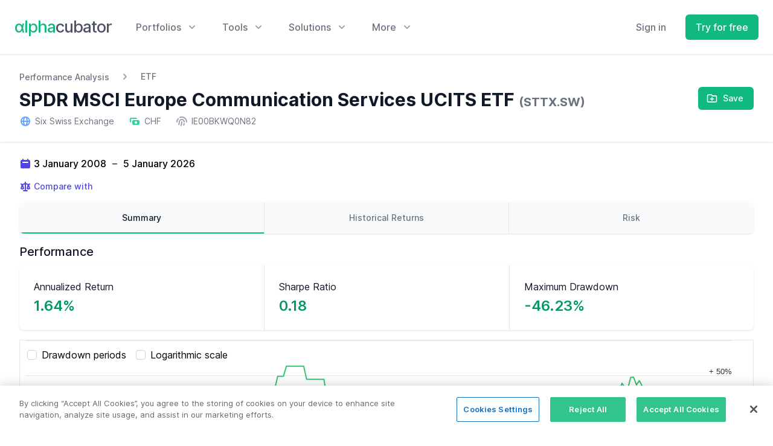

--- FILE ---
content_type: text/html; charset=UTF-8
request_url: https://www.alphacubator.com/analysis/STTX.SW
body_size: 28331
content:
<!doctype html>
<html lang="en">
<head>
    <meta charset="utf-8">
    <meta name="viewport" content="width=device-width, initial-scale=1, shrink-to-fit=no">
    <title>SPDR MSCI Europe Communication Services UCITS ETF (STTX.SW) Performance Analysis - Alphacubator</title>
    <link rel="canonical" href="https://www.alphacubator.com/analysis/STTX.SW">
    
    <!-- CSRF Token -->
    <meta name="csrf-token" content="V4y4UiqJpgBTuw2nACbcZUUku0m6vZnl7VkzWTlZ">

    <link href="https://www.alphacubator.com/static/css/common.css?v=20220211" rel="stylesheet">
    <link href="https://www.alphacubator.com/static/css/marketing.css?v=20220211" rel="stylesheet">
    <link rel="stylesheet" href="https://www.alphacubator.com/static/font/inter.css">

    <script src="https://cdn.jsdelivr.net/npm/alpinejs@3.2.1/dist/cdn.min.js" defer></script>
    <script src="https://www.alphacubator.com/static/js/components-v2.js?v=20210615"></script>

    </head>

<body>

        <div class="fixed z-50 inset-0 overflow-y-auto"
    x-data="{}" 
    x-show="$store.modal.show" 
    style="display:none;">

    <div class="flex items-start justify-center min-h-screen pt-4 px-4 pb-20 text-center sm:block sm:p-0">
        <div x-show="$store.modal.show" x-description="Background overlay, show/hide based on modal state." x-transition:enter="ease-out duration-300" x-transition:enter-start="opacity-0" x-transition:enter-end="opacity-100" x-transition:leave="ease-in duration-200" x-transition:leave-start="opacity-100" x-transition:leave-end="opacity-0" class="fixed inset-0 transition-opacity" aria-hidden="true">
            <div class="absolute inset-0 bg-gray-500 opacity-75"></div>
        </div>

        <!-- This element is to trick the browser into centering the modal contents. -->
        <span class="hidden sm:inline-block sm:align-middle sm:h-screen" aria-hidden="true">&#8203;</span>​
        <div x-description="Modal panel, show/hide based on modal state." x-transition:enter="ease-out duration-300" x-transition:enter-start="opacity-0 translate-y-4 sm:translate-y-0 sm:scale-95" x-transition:enter-end="opacity-100 translate-y-0 sm:scale-100" x-transition:leave="ease-in duration-200" x-transition:leave-start="opacity-100 translate-y-0 sm:scale-100" x-transition:leave-end="opacity-0 translate-y-4 sm:translate-y-0 sm:scale-95" class="relative inline-block align-top bg-white rounded-lg px-4 pt-5 pb-4 text-left overflow-visible shadow-xl transition-all sm:my-8 sm:align-middle sm:max-w-lg sm:w-full sm:p-6 w-full" role="dialog" aria-modal="true" aria-labelledby="modal-headline">
            <div class="block absolute top-0 right-0 pt-4 pr-4">
                <button @click="$store.modal.show = false" type="button" class="bg-white rounded-md text-gray-400 hover:text-gray-500 focus:outline-none focus:ring-2 focus:ring-offset-2 focus:ring-emerald-500">
                    <span class="sr-only">Close</span>
                    <!-- Heroicon name: x -->
                    <svg class="h-6 w-6" xmlns="http://www.w3.org/2000/svg" fill="none" viewBox="0 0 24 24" stroke="currentColor" aria-hidden="true">
                        <path stroke-linecap="round" stroke-linejoin="round" stroke-width="2" d="M6 18L18 6M6 6l12 12" />
                    </svg>
                </button>
            </div>
            <div class="sm:flex sm:items-start">
                                <div class="mt-3 w-full text-center sm:mt-0 sm:ml-4 sm:text-left">
                    <h3 class="text-lg leading-6 font-medium text-gray-900" id="modal-headline" x-text="$store.modal.data.title">
                        
                    </h3>
                    <div class="mt-2">
                        <p class="text-sm text-gray-500" x-html="$store.modal.data.body">
                            <div class="flex-1 flex searchtype-compare " x-data="searchAssets('compare')" @keydown.window.escape="$event.target.blur();open = false;" @click.outside="open = false">

    <div class="w-full flex md:ml-0">
        <label class="sr-only">Search</label>
        <div class="relative w-full text-gray-400 focus-within:text-gray-600">
            <div class="absolute inset-y-0 left-0 flex items-center pointer-events-none" aria-hidden="true">
                <svg viewBox="0 0 20 20" fill="currentColor" class=" w-5 h-5" aria-hidden="true">
    <path fill-rule="evenodd" d="M8 4a4 4 0 100 8 4 4 0 000-8zM2 8a6 6 0 1110.89 3.476l4.817 4.817a1 1 0 01-1.414 1.414l-4.816-4.816A6 6 0 012 8z" clip-rule="evenodd"></path>
</svg>
            </div>
            <input 
            x-ref="searchField"
            x-model="search"
            @keyup="filteredAssets()"
            @click="filteredAssets()"
            @keydown.arrow-up.stop.prevent="onArrowUp()" 
            @keydown.arrow-down.stop.prevent="onArrowDown()" 
            @keydown.enter.stop.prevent="onSelect()"
            class="block w-full h-full pl-8 pr-3 py-2 border-transparent text-gray-900 placeholder-gray-500 focus:outline-none focus:ring-0 focus:border-transparent sm:text-sm " 
            :class="{ 'search-loading': loading}"
            placeholder="Search" 
            type="search"
            
            >
            <template x-if="open">
                <ul x-ref="listbox" class="search-listbox max-h-60 overflow-auto text-left list-none z-50 absolute py-3 bg-white shadow-lg rounded-br-lg rounded-bl-lg w-full border-b border-r border-l border-gray-200">
                    <template x-for="(item, index) in myForData" :key="index">
                        <li @click="onSelect()" @mouseenter="selected = index" @mouseleave="selected = null">
                            <div :class="{ 'bg-gray-200': selected === index, '': !(selected === index) }" class="py-1 px-2 w-full cursor-pointer">
                                <template x-if="item.type != 'add'">
                                    <div class="flex justify-between items-end">
                                        <div class="font-bold truncate text-sm" style="flex-basis: 22%;flex-grow: 0;flex-shrink: 0;" x-html="highlight(item.ticker)"></div>
                                        <div class="truncate text-sm" style="flex: 1" x-html="highlight(item.name)"></div>
                                        <div class="hidden sm:block font-medium text-xs md:text-sm text-gray-400" x-text="formatType(item.type)"></div>
                                    </div>
                                </template>
                                <template x-if="item.type == 'add'">
                                    <div x-html="item.name"></div>
                                </template>
                            </div>
                        </li>
                    </template>
                </ul>
            </template>
        </div>
    </div>
    
</div>
                        </p>
                    </div>
                </div>
            </div>
            <template x-if="$store.modal.data.buttons.length">
                <div class="mt-5 sm:mt-4 sm:flex sm:flex-row-reverse">
                    <button @click="$store.modal.show = false" type="button" class="w-full inline-flex justify-center rounded-md border border-transparent px-4 py-2 bg-red-600 text-base font-medium text-white hover:bg-red-700 focus:outline-none focus:ring-2 focus:ring-offset-2 focus:ring-red-500 sm:ml-3 sm:w-auto sm:text-sm">
                        Deactivate
                    </button>
                    <button @click="$store.modal.show = false" type="button" class="mt-3 w-full inline-flex justify-center rounded-md border border-gray-300 px-4 py-2 bg-white text-base font-medium text-gray-700 hover:text-gray-500 focus:outline-none focus:ring-2 focus:ring-offset-2 focus:ring-indigo-500 sm:mt-0 sm:w-auto sm:text-sm">
                        Cancel
                    </button>
                </div>
            </template>
        </div>
    </div>
</div>
    
    <div class="">

        <header class="z-40 relative">

            <div class="mx-auto max-w-7xl relative z-10" x-data="Components.popover({ open: false, focus: true })" x-init="init()" @keydown.escape="onEscape" @close-popover-group.window="onClosePopoverGroup">
                <div class="flex justify-between items-center px-4 py-6 sm:px-6 lg:justify-start lg:space-x-10">
                    <div>
                        <a href="https://www.alphacubator.com" class="flex">
                            <span style="font-family:'Inter var';font-size: 1.70rem;letter-spacing: -1px;" class="text-gray-600 font-medium"><span class="text-emerald-500">αlpha</span>cubator</span>
                        </a>
                    </div>
                    <div class="-mr-2 -my-2 lg:hidden">
                        <button type="button" class="bg-white rounded-md p-2 inline-flex items-center justify-center text-gray-400 hover:text-gray-500 hover:bg-gray-100 focus:outline-none focus:ring-2 focus:ring-inset focus:ring-emerald-500" @click="toggle" @mousedown="if (open) $event.preventDefault()" aria-expanded="false" :aria-expanded="open.toString()">
                            <span class="sr-only">Open menu</span>
                            <svg fill="none" viewBox="0 0 24 24" stroke="currentColor" class=" w-6 h-6" aria-hidden="true">
    <path stroke-linecap="round" stroke-linejoin="round" stroke-width="2" d="M4 6h16M4 12h16M4 18h16" />
</svg>
                        </button>
                    </div>
                    <div class="hidden lg:flex-1 lg:flex lg:items-center lg:justify-between">
                        <nav class="flex space-x-10" x-data="Components.popoverGroup()" x-init="init()">
                            <!-- Menu: Portfolios -->
                            <div class="relative" x-data="Components.popover({ open: false, focus: false })" x-init="init()" @keydown.escape="onEscape" @close-popover-group.window="onClosePopoverGroup">
                                <button type="button" x-state:on="Item active" x-state:off="Item inactive" class="group bg-white rounded-md inline-flex items-center text-base font-medium hover:text-gray-900 focus:outline-none focus:ring-2 focus:ring-offset-2 focus:ring-emerald-500 text-gray-500" :class="{ 'text-gray-900': open, 'text-gray-500': !(open) }" @click="toggle" @mousedown="if (open) $event.preventDefault()" aria-expanded="false" :aria-expanded="open.toString()">
                                    <span>Portfolios</span>
                                    <svg x-state:on="Item active" x-state:off="Item inactive" class="ml-2 h-5 w-5 group-hover:text-gray-500 text-gray-400" :class="{ 'text-gray-600': open, 'text-gray-400': !(open) }" x-description="Heroicon name: solid/chevron-down" xmlns="http://www.w3.org/2000/svg" viewBox="0 0 20 20" fill="currentColor" aria-hidden="true">
                                        <path fill-rule="evenodd" d="M5.293 7.293a1 1 0 011.414 0L10 10.586l3.293-3.293a1 1 0 111.414 1.414l-4 4a1 1 0 01-1.414 0l-4-4a1 1 0 010-1.414z" clip-rule="evenodd"></path>
                                    </svg>
                                </button>

                                <div x-show="open" x-transition:enter="transition ease-out duration-200" x-transition:enter-start="opacity-0 translate-y-1" x-transition:enter-end="opacity-100 translate-y-0" x-transition:leave="transition ease-in duration-150" x-transition:leave-start="opacity-100 translate-y-0" x-transition:leave-end="opacity-0 translate-y-1" x-description="'Solutions' flyout menu, show/hide based on flyout menu state." class="absolute z-10 -ml-4 mt-3 w-screen max-w-md lg:max-w-3xl" x-ref="panel" @click.outside="open = false" style="display: none;">
                                    <div class="rounded-lg shadow-lg ring-1 ring-black ring-opacity-5 overflow-hidden">
                                        <div class="relative grid gap-6 bg-white px-5 py-6 sm:gap-8 sm:p-8 lg:grid-cols-2">

                                            <a href="https://www.alphacubator.com/portfolios/lazy" class="-m-3 p-3 flex items-start rounded-lg hover:bg-gray-50">
                                                <div class="shrink-0 flex items-center justify-center h-10 w-10 rounded-md bg-emerald-500 text-white sm:h-12 sm:w-12">
                                                    <svg fill="none" viewBox="0 0 24 24" stroke="currentColor" class=" w-6 h-6" aria-hidden="true">
    <path stroke-linecap="round" stroke-linejoin="round" stroke-width="2" d="M4 6a2 2 0 012-2h2a2 2 0 012 2v2a2 2 0 01-2 2H6a2 2 0 01-2-2V6zM14 6a2 2 0 012-2h2a2 2 0 012 2v2a2 2 0 01-2 2h-2a2 2 0 01-2-2V6zM4 16a2 2 0 012-2h2a2 2 0 012 2v2a2 2 0 01-2 2H6a2 2 0 01-2-2v-2zM14 16a2 2 0 012-2h2a2 2 0 012 2v2a2 2 0 01-2 2h-2a2 2 0 01-2-2v-2z" />
</svg>
                                                </div>
                                                <div class="ml-4">
                                                    <p class="text-base font-medium text-gray-900">
                                                        Lazy Portfolios
                                                    </p>
                                                    <p class="mt-1 text-sm text-gray-500">
                                                        Simple and passive portfolios with fixed allocations for long-term investors.
                                                    </p>
                                                </div>
                                            </a>

                                            <a href="https://www.alphacubator.com/portfolios/tactical-asset-allocation" class="-m-3 p-3 flex items-start rounded-lg hover:bg-gray-50">
                                                <div class="shrink-0 flex items-center justify-center h-10 w-10 rounded-md bg-emerald-500 text-white sm:h-12 sm:w-12">
                                                    <svg fill="none" viewBox="0 0 24 24" stroke="currentColor" class=" w-6 h-6" aria-hidden="true">
    <path stroke-linecap="round" stroke-linejoin="round" stroke-width="2" d="M17 14v6m-3-3h6M6 10h2a2 2 0 002-2V6a2 2 0 00-2-2H6a2 2 0 00-2 2v2a2 2 0 002 2zm10 0h2a2 2 0 002-2V6a2 2 0 00-2-2h-2a2 2 0 00-2 2v2a2 2 0 002 2zM6 20h2a2 2 0 002-2v-2a2 2 0 00-2-2H6a2 2 0 00-2 2v2a2 2 0 002 2z" />
</svg>
                                                </div>
                                                <div class="ml-4">
                                                    <p class="text-base font-medium text-gray-900">
                                                        Tactical Asset Allocation Portfolios
                                                    </p>
                                                    <p class="mt-1 text-sm text-gray-500">
                                                        Dynamic portfolios based on TAA-strategies for active investors.
                                                    </p>
                                                </div>
                                            </a>

                                            <a href="https://www.alphacubator.com/portfolios" class="-m-3 p-3 flex items-start rounded-lg hover:bg-gray-50">
                                                <div class="shrink-0 flex items-center justify-center h-10 w-10 rounded-md bg-emerald-500 text-white sm:h-12 sm:w-12">
                                                    <svg fill="none" viewBox="0 0 24 24" stroke="currentColor" class=" w-6 h-6" aria-hidden="true">
    <path stroke-linecap="round" stroke-linejoin="round" stroke-width="2" d="M5 3v4M3 5h4M6 17v4m-2-2h4m5-16l2.286 6.857L21 12l-5.714 2.143L13 21l-2.286-6.857L5 12l5.714-2.143L13 3z" />
</svg>
                                                </div>
                                                <div class="ml-4">
                                                    <p class="text-base font-medium text-gray-900">
                                                        αc Portfolios
                                                    </p>
                                                    <p class="mt-1 text-sm text-gray-500">
                                                        Our own in-house developed investment portfolios.
                                                    </p>
                                                </div>
                                            </a>

                                        </div>
                                        <div class="p-5 bg-gray-50 sm:p-8">
                                            <a href="https://www.alphacubator.com/solutions/investors#portfolio-builder" class="-m-3 p-3 flow-root rounded-md hover:bg-gray-100">
                                                <div class="flex items-center">
                                                    <div class="text-base font-medium text-gray-900">
                                                        Portfolio Builder
                                                    </div>
                                                    <span class="ml-3 inline-flex items-center px-3 py-0.5 rounded-full text-xs font-medium leading-5 bg-emerald-100 text-emerald-800">
                                                        Do-It-Yourself
                                                    </span>
                                                </div>
                                                <p class="mt-1 text-sm text-gray-500">
                                                    Use our tool to build and backtest your own portfolio.
                                                </p>
                                            </a>
                                        </div>
                                    </div>
                                </div>

                            </div>

                            <!-- Menu: Tools -->
                            <div class="relative" x-data="Components.popover({ open: false, focus: false })" x-init="init()" @keydown.escape="onEscape" @close-popover-group.window="onClosePopoverGroup">
                                <button type="button" x-state:on="Item active" x-state:off="Item inactive" class="group bg-white rounded-md inline-flex items-center text-base font-medium hover:text-gray-900 focus:outline-none focus:ring-2 focus:ring-offset-2 focus:ring-emerald-500 text-gray-500" :class="{ 'text-gray-900': open, 'text-gray-500': !(open) }" @click="toggle" @mousedown="if (open) $event.preventDefault()" aria-expanded="false" :aria-expanded="open.toString()">
                                    <span>Tools</span>
                                    <svg x-state:on="Item active" x-state:off="Item inactive" class="ml-2 h-5 w-5 group-hover:text-gray-500 text-gray-400" :class="{ 'text-gray-600': open, 'text-gray-400': !(open) }" x-description="Heroicon name: solid/chevron-down" xmlns="http://www.w3.org/2000/svg" viewBox="0 0 20 20" fill="currentColor" aria-hidden="true">
                                        <path fill-rule="evenodd" d="M5.293 7.293a1 1 0 011.414 0L10 10.586l3.293-3.293a1 1 0 111.414 1.414l-4 4a1 1 0 01-1.414 0l-4-4a1 1 0 010-1.414z" clip-rule="evenodd"></path>
                                    </svg>
                                </button>

                                <div x-show="open" x-transition:enter="transition ease-out duration-200" x-transition:enter-start="opacity-0 translate-y-1" x-transition:enter-end="opacity-100 translate-y-0" x-transition:leave="transition ease-in duration-150" x-transition:leave-start="opacity-100 translate-y-0" x-transition:leave-end="opacity-0 translate-y-1" x-description="'Solutions' flyout menu, show/hide based on flyout menu state." class="absolute z-10 left-1/2 -translate-x-1/2 mt-3 px-2 w-screen max-w-md sm:px-0" x-ref="panel" @click.outside="open = false" style="display: none;">
                                    <div class="rounded-lg shadow-lg ring-1 ring-black ring-opacity-5 overflow-hidden">
                                        <div class="relative grid gap-6 bg-white px-5 py-6 sm:gap-8 sm:p-8">

                                            <a href="https://www.alphacubator.com/analysis" class="-m-3 p-3 flex items-start rounded-lg hover:bg-gray-50 transition ease-in-out duration-150">
                                                <div class="shrink-0 h-6 w-6 text-emerald-500">
                                                    <svg fill="none" viewBox="0 0 24 24" stroke="currentColor" class=" w-6 h-6" aria-hidden="true">
    <path stroke-linecap="round" stroke-linejoin="round" stroke-width="2" d="M16 8v8m-4-5v5m-4-2v2m-2 4h12a2 2 0 002-2V6a2 2 0 00-2-2H6a2 2 0 00-2 2v12a2 2 0 002 2z" />
</svg>
                                                </div>
                                                <div class="ml-4">
                                                    <p class="text-base font-medium text-gray-900">
                                                        Asset Analyzer
                                                    </p>
                                                    <p class="mt-1 text-sm text-gray-500">
                                                        Analyze stocks, ETFs, mutual funds, ... quantitatively.
                                                    </p>
                                                </div>
                                            </a>

                                            <a href="https://www.alphacubator.com/solutions/investors#portfolio-builder" class="-m-3 p-3 flex items-start rounded-lg hover:bg-gray-50 transition ease-in-out duration-150">
                                                <div class="shrink-0 h-6 w-6 text-emerald-500">
                                                    <svg fill="none" viewBox="0 0 24 24" stroke="currentColor" class=" w-6 h-6" aria-hidden="true">
    <path stroke-linecap="round" stroke-linejoin="round" stroke-width="2" d="M11 4a2 2 0 114 0v1a1 1 0 001 1h3a1 1 0 011 1v3a1 1 0 01-1 1h-1a2 2 0 100 4h1a1 1 0 011 1v3a1 1 0 01-1 1h-3a1 1 0 01-1-1v-1a2 2 0 10-4 0v1a1 1 0 01-1 1H7a1 1 0 01-1-1v-3a1 1 0 00-1-1H4a2 2 0 110-4h1a1 1 0 001-1V7a1 1 0 011-1h3a1 1 0 001-1V4z" />
</svg>
                                                </div>
                                                <div class="ml-4">
                                                    <p class="text-base font-medium text-gray-900">
                                                        Portfolio Backtester
                                                    </p>
                                                    <p class="mt-1 text-sm text-gray-500">
                                                        Backtest your own custom portfolio.
                                                    </p>
                                                </div>
                                            </a>

                                        </div>

                                        <div class="px-5 py-5 bg-gray-50 space-y-6 sm:flex sm:space-y-0 sm:space-x-10 sm:px-8">
                                            <div class="flow-root">
                                                <a href="https://app.alphacubator.com/register" class="-m-3 p-3 flex items-center rounded-md text-base font-medium text-gray-900 hover:bg-gray-100 transition ease-in-out duration-150">
                                                    <svg fill="none" viewBox="0 0 24 24" stroke="currentColor" class="shrink-0 text-gray-400 w-6 h-6" aria-hidden="true">
    <path stroke-linecap="round" stroke-linejoin="round" stroke-width="2" d="M15 15l-2 5L9 9l11 4-5 2zm0 0l5 5M7.188 2.239l.777 2.897M5.136 7.965l-2.898-.777M13.95 4.05l-2.122 2.122m-5.657 5.656l-2.12 2.122" />
</svg>
                                                    <span class="ml-3">Sign up for more</span>
                                                </a>
                                            </div>
                                        </div>
                                    </div>
                                </div>

                            </div>


                            <!-- Menu: Solutions -->
                            <div class="relative" x-data="Components.popover({ open: false, focus: false })" x-init="init()" @keydown.escape="onEscape" @close-popover-group.window="onClosePopoverGroup">
                                <button type="button" x-state:on="Item active" x-state:off="Item inactive" class="group bg-white rounded-md inline-flex items-center text-base font-medium hover:text-gray-900 focus:outline-none focus:ring-2 focus:ring-offset-2 focus:ring-emerald-500 text-gray-500" :class="{ 'text-gray-900': open, 'text-gray-500': !(open) }" @click="toggle" @mousedown="if (open) $event.preventDefault()" aria-expanded="false" :aria-expanded="open.toString()">
                                    <span>Solutions</span>
                                    <svg x-state:on="Item active" x-state:off="Item inactive" class="ml-2 h-5 w-5 group-hover:text-gray-500 text-gray-400" :class="{ 'text-gray-600': open, 'text-gray-400': !(open) }" x-description="Heroicon name: solid/chevron-down" xmlns="http://www.w3.org/2000/svg" viewBox="0 0 20 20" fill="currentColor" aria-hidden="true">
                                        <path fill-rule="evenodd" d="M5.293 7.293a1 1 0 011.414 0L10 10.586l3.293-3.293a1 1 0 111.414 1.414l-4 4a1 1 0 01-1.414 0l-4-4a1 1 0 010-1.414z" clip-rule="evenodd"></path>
                                    </svg>
                                </button>

                                <div x-show="open" x-transition:enter="transition ease-out duration-200" x-transition:enter-start="opacity-0 translate-y-1" x-transition:enter-end="opacity-100 translate-y-0" x-transition:leave="transition ease-in duration-150" x-transition:leave-start="opacity-100 translate-y-0" x-transition:leave-end="opacity-0 translate-y-1" x-description="'Solutions' flyout menu, show/hide based on flyout menu state." class="absolute z-10 -ml-4 mt-3 w-screen max-w-md lg:max-w-3xl" x-ref="panel" @click.outside="open = false" style="display: none;">
                                    <div class="rounded-lg shadow-lg ring-1 ring-black ring-opacity-5 overflow-hidden">
                                        <div class="relative grid gap-6 bg-white px-5 py-6 sm:gap-8 sm:p-8 lg:grid-cols-2">

                                            <a href="https://www.alphacubator.com/solutions/investors" class="-m-3 p-3 flex items-start rounded-lg hover:bg-gray-50">
                                                <div class="shrink-0 flex items-center justify-center h-10 w-10 rounded-md bg-emerald-500 text-white sm:h-12 sm:w-12">
                                                    <svg fill="none" viewBox="0 0 24 24" stroke="currentColor" class=" w-6 h-6" aria-hidden="true">
    <path stroke-linecap="round" stroke-linejoin="round" stroke-width="2" d="M17 20h5v-2a3 3 0 00-5.356-1.857M17 20H7m10 0v-2c0-.656-.126-1.283-.356-1.857M7 20H2v-2a3 3 0 015.356-1.857M7 20v-2c0-.656.126-1.283.356-1.857m0 0a5.002 5.002 0 019.288 0M15 7a3 3 0 11-6 0 3 3 0 016 0zm6 3a2 2 0 11-4 0 2 2 0 014 0zM7 10a2 2 0 11-4 0 2 2 0 014 0z" />
</svg>
                                                </div>
                                                <div class="ml-4">
                                                    <p class="text-base font-medium text-gray-900">
                                                        For investors
                                                    </p>
                                                    <p class="mt-1 text-sm text-gray-500">
                                                        Build and improve your investment strategies for more peace-of-mind.
                                                    </p>
                                                </div>
                                            </a>

                                            <a href="https://www.alphacubator.com/solutions/banks" class="-m-3 p-3 flex items-start rounded-lg hover:bg-gray-50">
                                                <div class="shrink-0 flex items-center justify-center h-10 w-10 rounded-md bg-emerald-500 text-white sm:h-12 sm:w-12">
                                                    <svg fill="none" viewBox="0 0 24 24" stroke="currentColor" class=" w-6 h-6" aria-hidden="true">
    <path stroke-linecap="round" stroke-linejoin="round" stroke-width="2" d="M19 21V5a2 2 0 00-2-2H7a2 2 0 00-2 2v16m14 0h2m-2 0h-5m-9 0H3m2 0h5M9 7h1m-1 4h1m4-4h1m-1 4h1m-5 10v-5a1 1 0 011-1h2a1 1 0 011 1v5m-4 0h4" />
</svg>
                                                </div>
                                                <div class="ml-4">
                                                    <p class="text-base font-medium text-gray-900">
                                                        For banks & investment managers
                                                    </p>
                                                    <p class="mt-1 text-sm text-gray-500">
                                                        Employ our tools and offer better fund performance to your clients.
                                                    </p>
                                                </div>
                                            </a>

                                        </div>
                                        <div class="p-5 bg-gray-50 sm:p-8">
                                            <a href="https://www.alphacubator.com/portfolios" class="-m-3 p-3 flow-root rounded-md hover:bg-gray-100">
                                                <div class="flex items-center">
                                                    <div class="text-base font-medium text-gray-900">
                                                        αc Portfolios
                                                    </div>
                                                    <span class="ml-3 inline-flex items-center px-3 py-0.5 rounded-full text-xs font-medium leading-5 bg-emerald-100 text-emerald-800">
                                                        <svg viewBox="0 0 20 20" fill="currentColor" class=" w-4 h-4" aria-hidden="true">
    <path fill-rule="evenodd" d="M12.395 2.553a1 1 0 00-1.45-.385c-.345.23-.614.558-.822.88-.214.33-.403.713-.57 1.116-.334.804-.614 1.768-.84 2.734a31.365 31.365 0 00-.613 3.58 2.64 2.64 0 01-.945-1.067c-.328-.68-.398-1.534-.398-2.654A1 1 0 005.05 6.05 6.981 6.981 0 003 11a7 7 0 1011.95-4.95c-.592-.591-.98-.985-1.348-1.467-.363-.476-.724-1.063-1.207-2.03zM12.12 15.12A3 3 0 017 13s.879.5 2.5.5c0-1 .5-4 1.25-4.5.5 1 .786 1.293 1.371 1.879A2.99 2.99 0 0113 13a2.99 2.99 0 01-.879 2.121z" clip-rule="evenodd" />
</svg>
                                                    </span>
                                                </div>
                                                <p class="mt-1 text-sm text-gray-500">
                                                    Our own in-house developed investment portfolios.
                                                </p>
                                            </a>
                                        </div>
                                    </div>
                                </div>

                            </div>
 
                            <div class="relative" x-data="Components.popover({ open: false, focus: false })" x-init="init()" @keydown.escape="onEscape" @close-popover-group.window="onClosePopoverGroup">
                                <button type="button" x-state:on="Item active" x-state:off="Item inactive" class="group bg-white rounded-md inline-flex items-center text-base font-medium hover:text-gray-900 focus:outline-none focus:ring-2 focus:ring-offset-2 focus:ring-emerald-500 text-gray-500" :class="{ 'text-gray-900': open, 'text-gray-500': !(open) }" @click="toggle" @mousedown="if (open) $event.preventDefault()" aria-expanded="false" :aria-expanded="open.toString()">
                                    <span>More</span>
                                    <svg x-state:on="Item active" x-state:off="Item inactive" class="ml-2 h-5 w-5 group-hover:text-gray-500 text-gray-400" :class="{ 'text-gray-600': open, 'text-gray-400': !(open) }" x-description="Heroicon name: solid/chevron-down" xmlns="http://www.w3.org/2000/svg" viewBox="0 0 20 20" fill="currentColor" aria-hidden="true">
                                        <path fill-rule="evenodd" d="M5.293 7.293a1 1 0 011.414 0L10 10.586l3.293-3.293a1 1 0 111.414 1.414l-4 4a1 1 0 01-1.414 0l-4-4a1 1 0 010-1.414z" clip-rule="evenodd"></path>
                                    </svg>
                                </button>

                                <div x-show="open" x-transition:enter="transition ease-out duration-200" x-transition:enter-start="opacity-0 translate-y-1" x-transition:enter-end="opacity-100 translate-y-0" x-transition:leave="transition ease-in duration-150" x-transition:leave-start="opacity-100 translate-y-0" x-transition:leave-end="opacity-0 translate-y-1" x-description="'More' flyout menu, show/hide based on flyout menu state." class="absolute z-10 left-1/2 -translate-x-1/2 mt-3 px-2 w-screen max-w-xs sm:px-0" x-ref="panel" @click.outside="open = false" style="display: none;">
                                    <div class="rounded-lg shadow-lg ring-1 ring-black ring-opacity-5 overflow-hidden">
                                        <div class="relative grid gap-6 bg-white px-5 py-6 sm:gap-8 sm:p-8">

                                            <a href="https://www.alphacubator.com/pricing" class="-m-3 p-3 block rounded-md hover:bg-gray-50">
                                                <p class="text-base font-medium text-gray-900">
                                                    Pricing
                                                </p>
                                                <p class="mt-1 text-sm text-gray-500">
                                                    Compare our different pricing plans.
                                                </p>
                                            </a>

                                            <a href="https://www.alphacubator.com/about" class="-m-3 p-3 block rounded-md hover:bg-gray-50">
                                                <p class="text-base font-medium text-gray-900">
                                                    About Us
                                                </p>
                                                <p class="mt-1 text-sm text-gray-500">
                                                    Get to know what we're all about.
                                                </p>
                                            </a>
                                            <!--
                                            <a href="#" class="-m-3 p-3 block rounded-md hover:bg-gray-50">
                                                <p class="text-base font-medium text-gray-900">
                                                    Blog
                                                </p>
                                                <p class="mt-1 text-sm text-gray-500">
                                                    Read our articles and gain some new insights.
                                                </p>
                                            </a>
                                            -->
                                        </div>
                                    </div>
                                </div>
                            </div>
                        </nav>
                        <div class="flex items-center lg:ml-12">
                                                        <a href="https://app.alphacubator.com/login" class="mr-4 text-base font-medium text-gray-500 hover:text-gray-900">
                                Sign in
                            </a>
                            <!--
                            <a href="https://www.alphacubator.com/contact" class="hidden lg:block ml-8 inline-flex items-center justify-center px-4 py-2 border border-emerald-300 rounded-md shadow-sm text-base font-medium text-emerald-500 bg-white hover:bg-emerald-50 focus:outline-none focus:ring-2 focus:ring-offset-2 focus:ring-emerald-500">
                                Talk to sales
                            </a>
                            -->
                            <a href="https://app.alphacubator.com/register" class="ml-4 inline-flex items-center justify-center px-4 py-2 border border-transparent rounded-md shadow-sm text-base font-medium text-white bg-emerald-500 hover:bg-emerald-600">
                                Try for free
                            </a>
                                                    </div>
                    </div>
                </div>

                <div x-show="open" x-transition:enter="duration-200 ease-out" x-transition:enter-start="opacity-0 scale-95" x-transition:enter-end="opacity-100 scale-100" x-transition:leave="duration-100 ease-in" x-transition:leave-start="opacity-100 scale-100" x-transition:leave-end="opacity-0 scale-95" x-description="Mobile menu, show/hide based on mobile menu state." class="absolute top-0 inset-x-0 p-2 transition origin-top-right lg:hidden" x-ref="panel" @click.outside="open = false" style="display: none;">
                    <div class="rounded-lg shadow-lg ring-1 ring-black ring-opacity-5 bg-white divide-y-2 divide-gray-50">
                        <div class="pt-5 pb-6 px-5">
                            <div class="flex items-center justify-between">
                                <div>
                                    <span style="font-family:'Inter var';font-size: 1.70rem;letter-spacing: -1px;" class="text-gray-600 font-medium"><span class="text-emerald-500">αlpha</span>cubator</span>
                                </div>
                                <div class="-mr-2">
                                    <button type="button" class="bg-white rounded-md p-2 inline-flex items-center justify-center text-gray-400 hover:text-gray-500 hover:bg-gray-100 focus:outline-none focus:ring-2 focus:ring-inset focus:ring-emerald-500" @click="toggle">
                                        <span class="sr-only">Close menu</span>
                                        <svg fill="none" viewBox="0 0 24 24" stroke="currentColor" class=" w-6 h-6" aria-hidden="true">
    <path stroke-linecap="round" stroke-linejoin="round" stroke-width="2" d="M6 18L18 6M6 6l12 12"></path>
</svg>
                                    </button>
                                </div>
                            </div>
                            <div class="mt-6">
                                <nav class="grid gap-6">

                                    <a href="https://www.alphacubator.com/portfolios/lazy" class="-m-3 p-3 flex items-center rounded-lg hover:bg-gray-50">
                                        <div class="shrink-0 flex items-center justify-center h-10 w-10 rounded-md bg-emerald-100 text-emerald-700">
                                            <svg fill="none" viewBox="0 0 24 24" stroke="currentColor" class=" w-6 h-6" aria-hidden="true">
    <path stroke-linecap="round" stroke-linejoin="round" stroke-width="2" d="M4 6a2 2 0 012-2h2a2 2 0 012 2v2a2 2 0 01-2 2H6a2 2 0 01-2-2V6zM14 6a2 2 0 012-2h2a2 2 0 012 2v2a2 2 0 01-2 2h-2a2 2 0 01-2-2V6zM4 16a2 2 0 012-2h2a2 2 0 012 2v2a2 2 0 01-2 2H6a2 2 0 01-2-2v-2zM14 16a2 2 0 012-2h2a2 2 0 012 2v2a2 2 0 01-2 2h-2a2 2 0 01-2-2v-2z" />
</svg>
                                        </div>
                                        <div class="ml-4 text-base font-medium text-gray-900">
                                            Lazy Portfolios
                                        </div>
                                    </a>

                                    <a href="https://www.alphacubator.com/portfolios/tactical-asset-allocation" class="-m-3 p-3 flex items-center rounded-lg hover:bg-gray-50">
                                        <div class="shrink-0 flex items-center justify-center h-10 w-10 rounded-md bg-emerald-100 text-emerald-700">
                                            <svg fill="none" viewBox="0 0 24 24" stroke="currentColor" class=" w-6 h-6" aria-hidden="true">
    <path stroke-linecap="round" stroke-linejoin="round" stroke-width="2" d="M17 14v6m-3-3h6M6 10h2a2 2 0 002-2V6a2 2 0 00-2-2H6a2 2 0 00-2 2v2a2 2 0 002 2zm10 0h2a2 2 0 002-2V6a2 2 0 00-2-2h-2a2 2 0 00-2 2v2a2 2 0 002 2zM6 20h2a2 2 0 002-2v-2a2 2 0 00-2-2H6a2 2 0 00-2 2v2a2 2 0 002 2z" />
</svg>
                                        </div>
                                        <div class="ml-4 text-base font-medium text-gray-900">
                                            Tactical Asset Allocation Portfolios
                                        </div>
                                    </a>

                                    <a href="https://www.alphacubator.com/portfolios" class="-m-3 p-3 flex items-center rounded-lg hover:bg-gray-50">
                                        <div class="shrink-0 flex items-center justify-center h-10 w-10 rounded-md bg-emerald-100 text-emerald-700">
                                            <svg fill="none" viewBox="0 0 24 24" stroke="currentColor" class=" w-6 h-6" aria-hidden="true">
    <path stroke-linecap="round" stroke-linejoin="round" stroke-width="2" d="M5 3v4M3 5h4M6 17v4m-2-2h4m5-16l2.286 6.857L21 12l-5.714 2.143L13 21l-2.286-6.857L5 12l5.714-2.143L13 3z" />
</svg>
                                        </div>
                                        <div class="ml-4 text-base font-medium text-gray-900">
                                            αc Portfolios
                                        </div>
                                    </a>

                                </nav>
                            </div>
                        </div>
                        <div class="py-6 px-5">
                            <nav class="grid gap-6">
                                <a href="https://www.alphacubator.com/analysis" class="-m-3 p-3 flex items-center rounded-lg hover:bg-gray-50">
                                    <div class="shrink-0 flex items-center justify-center h-10 w-10 rounded-md bg-emerald-500 text-white">
                                        <svg fill="none" viewBox="0 0 24 24" stroke="currentColor" class=" w-6 h-6" aria-hidden="true">
    <path stroke-linecap="round" stroke-linejoin="round" stroke-width="2" d="M16 8v8m-4-5v5m-4-2v2m-2 4h12a2 2 0 002-2V6a2 2 0 00-2-2H6a2 2 0 00-2 2v12a2 2 0 002 2z" />
</svg>
                                    </div>
                                    <div class="ml-4 text-base font-medium text-gray-900">
                                        Asset Analyzer
                                    </div>
                                </a>

                                <a href="https://www.alphacubator.com/solutions/investors#portfolio-builder" class="-m-3 p-3 flex items-center rounded-lg hover:bg-gray-50">
                                    <div class="shrink-0 flex items-center justify-center h-10 w-10 rounded-md bg-emerald-500 text-white">
                                        <svg fill="none" viewBox="0 0 24 24" stroke="currentColor" class=" w-6 h-6" aria-hidden="true">
    <path stroke-linecap="round" stroke-linejoin="round" stroke-width="2" d="M11 4a2 2 0 114 0v1a1 1 0 001 1h3a1 1 0 011 1v3a1 1 0 01-1 1h-1a2 2 0 100 4h1a1 1 0 011 1v3a1 1 0 01-1 1h-3a1 1 0 01-1-1v-1a2 2 0 10-4 0v1a1 1 0 01-1 1H7a1 1 0 01-1-1v-3a1 1 0 00-1-1H4a2 2 0 110-4h1a1 1 0 001-1V7a1 1 0 011-1h3a1 1 0 001-1V4z" />
</svg>
                                    </div>
                                    <div class="ml-4 text-base font-medium text-gray-900">
                                        Portfolio Backtester
                                    </div>
                                </a>
                            </nav>
                        </div>
                        <div class="py-6 px-5">
                            <div class="grid grid-cols-2 gap-4">
                                <a href="https://www.alphacubator.com/solutions/investors" class="text-base font-medium text-gray-900 hover:text-gray-700">
                                    For investors
                                </a>

                                <a href="https://www.alphacubator.com/solutions/banks" class="text-base font-medium text-gray-900 hover:text-gray-700">
                                    For institutions
                                </a>

                                <a href="https://www.alphacubator.com/pricing" class="text-base font-medium text-gray-900 hover:text-gray-700">
                                    Pricing
                                </a>

                                <a href="https://www.alphacubator.com/about" class="text-base font-medium text-gray-900 hover:text-gray-700">
                                    About us
                                </a>
                                <!--
                                <a href="#" class="text-base font-medium text-gray-900 hover:text-gray-700">
                                    Blog
                                </a>
                                <a href="https://www.alphacubator.com/contact" class="text-base font-medium text-gray-900 hover:text-gray-700">
                                    Contact us
                                </a>
                                -->

                            </div>
                            <div class="mt-6">
                                <a href="https://app.alphacubator.com/register" class="w-full flex items-center justify-center px-4 py-2 border border-transparent rounded-md shadow-sm text-base font-medium text-white bg-emerald-500 hover:bg-emerald-600">
                                    Sign up
                                </a>
                                <p class="mt-6 text-center text-base font-medium text-gray-500">
                                    Existing customer?
                                    <!-- space -->
                                    <a href="https://app.alphacubator.com/login" class="text-emerald-600 hover:text-emerald-500">
                                        Sign in
                                    </a>
                                </p>
                            </div>
                        </div>
                    </div>
                </div>
            </div>
        </header>


        <div class="bg-white shadow border-t border-gray-200">
    <div class="max-w-7xl mx-auto px-4 sm:px-6 lg:px-8">
        <div class="py-6 lg:flex lg:items-center lg:justify-between ">
            <div class="flex-1 min-w-0">
                <nav class="flex" aria-label="Breadcrumb">
                    <ol class="flex items-center space-x-4" role="list">
                        <li>
                            <div>
                                                                <a href="https://www.alphacubator.com/analysis" class="text-sm font-medium text-gray-500 hover:text-gray-700">Performance Analysis</a>
                                                            </div>
                        </li>
                        <li>
                            <div class="flex items-center">
                                <svg viewBox="0 0 20 20" fill="currentColor" class="shrink-0 text-gray-400 w-5 h-5" aria-hidden="true">
    <path fill-rule="evenodd" d="M7.293 14.707a1 1 0 010-1.414L10.586 10 7.293 6.707a1 1 0 011.414-1.414l4 4a1 1 0 010 1.414l-4 4a1 1 0 01-1.414 0z" clip-rule="evenodd"></path>
</svg>
                                                                <span class="ml-4 text-sm font-medium text-gray-500">ETF</span>
                                                            </div>
                        </li>
                    </ol>
                </nav>
                <h2 class="mt-2 text-2xl font-bold leading-7 text-gray-900 sm:text-3xl sm:truncate">
                    SPDR MSCI Europe Communication Services UCITS ETF <span class="text-gray-500 text-lg sm:text-xl">(STTX.SW)</span>
                </h2>
                <div class="mt-1 flex flex-col sm:flex-row sm:flex-wrap sm:mt-0 sm:space-x-6">
                    <div class="mt-2 flex items-center text-sm text-gray-500">
                        <svg viewBox="0 0 20 20" fill="currentColor" class="shrink-0 mr-1.5 text-blue-400 w-5 h-5" aria-hidden="true">
    <path fill-rule="evenodd" d="M4.083 9h1.946c.089-1.546.383-2.97.837-4.118A6.004 6.004 0 004.083 9zM10 2a8 8 0 100 16 8 8 0 000-16zm0 2c-.076 0-.232.032-.465.262-.238.234-.497.623-.737 1.182-.389.907-.673 2.142-.766 3.556h3.936c-.093-1.414-.377-2.649-.766-3.556-.24-.56-.5-.948-.737-1.182C10.232 4.032 10.076 4 10 4zm3.971 5c-.089-1.546-.383-2.97-.837-4.118A6.004 6.004 0 0115.917 9h-1.946zm-2.003 2H8.032c.093 1.414.377 2.649.766 3.556.24.56.5.948.737 1.182.233.23.389.262.465.262.076 0 .232-.032.465-.262.238-.234.498-.623.737-1.182.389-.907.673-2.142.766-3.556zm1.166 4.118c.454-1.147.748-2.572.837-4.118h1.946a6.004 6.004 0 01-2.783 4.118zm-6.268 0C6.412 13.97 6.118 12.546 6.03 11H4.083a6.004 6.004 0 002.783 4.118z" clip-rule="evenodd" />
</svg>
                        Six Swiss Exchange
                    </div>
                    <div class="mt-2 flex items-center text-sm text-gray-500">
                        <svg viewBox="0 0 20 20" fill="currentColor" class="shrink-0 mr-1.5 text-emerald-400 w-5 h-5" aria-hidden="true">
    <path fill-rule="evenodd" d="M4 4a2 2 0 00-2 2v4a2 2 0 002 2V6h10a2 2 0 00-2-2H4zm2 6a2 2 0 012-2h8a2 2 0 012 2v4a2 2 0 01-2 2H8a2 2 0 01-2-2v-4zm6 4a2 2 0 100-4 2 2 0 000 4z" clip-rule="evenodd" />
</svg>
                        CHF
                    </div>
                                        <div class="mt-2 flex items-center text-sm text-gray-500">
                        <svg viewBox="0 0 20 20" fill="currentColor" class="shrink-0 mr-1.5 text-gray-400 w-5 h-5" aria-hidden="true">
    <path fill-rule="evenodd" d="M6.625 2.655A9 9 0 0119 11a1 1 0 11-2 0 7 7 0 00-9.625-6.492 1 1 0 11-.75-1.853zM4.662 4.959A1 1 0 014.75 6.37 6.97 6.97 0 003 11a1 1 0 11-2 0 8.97 8.97 0 012.25-5.953 1 1 0 011.412-.088z" clip-rule="evenodd" />
    <path fill-rule="evenodd" d="M5 11a5 5 0 1110 0 1 1 0 11-2 0 3 3 0 10-6 0c0 1.677-.345 3.276-.968 4.729a1 1 0 11-1.838-.789A9.964 9.964 0 005 11zm8.921 2.012a1 1 0 01.831 1.145 19.86 19.86 0 01-.545 2.436 1 1 0 11-1.92-.558c.207-.713.371-1.445.49-2.192a1 1 0 011.144-.83z" clip-rule="evenodd" />
    <path fill-rule="evenodd" d="M10 10a1 1 0 011 1c0 2.236-.46 4.368-1.29 6.304a1 1 0 01-1.838-.789A13.952 13.952 0 009 11a1 1 0 011-1z" clip-rule="evenodd" />
</svg>
                        IE00BKWQ0N82
                    </div>
                                    </div>
            </div>
            <div class="mt-5 flex lg:mt-0 lg:ml-4">

                <span class="">
                                        <a href="https://app.alphacubator.com/asset/STTX.SW/save" class="inline-flex items-center px-4 py-2 border border-transparent rounded-md shadow-sm text-sm font-medium text-white bg-emerald-500 hover:bg-emerald-600 focus:outline-none focus:ring-2 focus:ring-offset-2 focus:ring-emerald-500">
                        <svg fill="none" viewBox="0 0 24 24" stroke="currentColor" class="-ml-1 mr-2 w-5 h-5" aria-hidden="true">
    <path stroke-linecap="round" stroke-linejoin="round" stroke-width="2" d="M9 13h6m-3-3v6m-9 1V7a2 2 0 012-2h6l2 2h6a2 2 0 012 2v8a2 2 0 01-2 2H5a2 2 0 01-2-2z" />
</svg>
                        Save
                    </a>
                                    </span>

            </div>
        </div>
    </div>
</div>

<main class="max-w-7xl mx-auto mt-6">
    <script src="https://www.alphacubator.com/static/js/highcharts/highstock.js?v=20240904"></script>

<script>

    /*
     (function (H) {
     // Pass error messages
     H.Axis.prototype.allowNegativeLog = true;

     // Override conversions
     H.Axis.prototype.log2lin = function (num) {
     if(num == 0) {
     return 0;
     } else if(num < 0) {
     return -Math.log(Math.abs(num)) / Math.LN10;
     } else {
     return Math.log(num) / Math.LN10;
     }
     };
     H.Axis.prototype.lin2log = function (num) {
     if(num == 0) {
     return 0;
     } else if(num < 0) {
     return -Math.pow(10, Math.abs(num));
     } else {
     return Math.pow(10, num);
     }
     };
     }(Highcharts));
     */

    var charts = [];
    /**
     * Create the chart when all data is loaded
     * @param  compare: 'value' or 'percent'
     * @returns  {undefined}
     */
    function createChart(id, seriesOptions, logy, shouldAnimate, compare, enableNavigator, enableRangeSelector, enableTooltip, title, marginBottom) {

        charts[id] = Highcharts.stockChart(id, {

            credits: {
                enabled: false
            },

            legend: {
                enabled: true
            },

            navigator: {
                maskFill: 'rgba(61, 72, 82, 0.15)',
                height:40,
                enabled: enableNavigator,
                maskFill: 'rgba(180, 198, 220, 0.25)'
            },

            navigation: {
                buttonOptions: {
                    enabled: false
                }
            },

            // allow downloading a png of the chart dynamically (e.g. for newsletter)
            exporting: {
                chartOptions: {
                    chart: {
                        width: 650,
                        height: 328
                    }
                }
            },

            scrollbar: {
                enabled: false
            },
            
            chart: {
                marginBottom: marginBottom,
                marginTop:0
            },
            rangeSelector: {
                // place zoom at the bottom
                floating: true,
                y: 30,
                verticalAlign: 'bottom',

                buttonPosition: {
                    align: 'right'
                },
                inputPosition: {
                    align: 'left'
                },

                enabled: enableRangeSelector,
                buttonTheme:{
                    fill: "#f7f7f7",
                    style: {
                        color: '#38c172',
                        cursor:"pointer"                },
                    states:{
                        hover:{fill:"#e7e7e7", style:{color:'#38c172'}},
                        select:{fill:"#38c172",style:{color:"white",fontWeight:"bold"}}
                    },
                    width: 40,
                    padding:2,
                    r:2
                },

                selected: 5,
                buttons: [{
                    type: 'month',
                    count: 3,
                    text: '3m'
                }, {
                    type: 'month',
                    count: 6,
                    text: '6m'
                }, {
                    type: 'ytd',
                    text: 'YTD'
                }, {
                    type: 'year',
                    count: 1,
                    text: '1y'
                }, {
                    type: 'year',
                    count: 5,
                    text: '5y'
                }, {
                    type: 'all',
                    text: 'All'
                }]
            },

            yAxis: {
                //tickInterval: 0.3,
                type: (logy ? 'logarithmic' : 'line'),
                labels: {
                    formatter: function () {
                        var val;
                        if (logy) {
                            val = this.value - 100;
                        } else {
                            val = this.value;
                        }
                        return (val > 0 ? ' + ' : '') + val + (compare == 'percent' ? '%' : '');
                    }
                },
                //min:(logy ? null : -60),
                ///startOnTick: false,
                plotLines: [{
                    value: 0,
                    width: 2,
                    color: 'silver'
                }],
                title: {
                    text: title
                }
            },

            plotOptions: {
                series: {
                    compare: compare,
                    compareBase: (logy ? 100 : 0),
                    showInNavigator: true,
                    animation: shouldAnimate
                }
            },

            tooltip: {
                enabled: enableTooltip,
                pointFormatter: function() {
                    if (logy) {
                        return '<span style="color:' + this.series.color + '">'+ this.series.name + '</span>: <b>$' + Highcharts.numberFormat(this.y, 0) + '</b> (' + Highcharts.numberFormat(this.change-100.0, 2) +'%)';
                    } else {
                        return '<span style="color:' + this.series.color + '">'+ this.series.name + '</span>: <b>$' + Highcharts.numberFormat(this.y, 0) + '</b> (' + Highcharts.numberFormat(this.change, 2) + '%)<br/>';
                    }
                },
                valueDecimals: 2,
                split: true
            },

            series: seriesOptions
        });
    }

    function updateScale() {

        var checkBox = document.getElementById("logScale");

        if (checkBox.checked == true){
            charts['c-cumret'].update({
                plotOptions: {
                    series: {
                        compareBase: 100
                    }
                },
                yAxis: {
                    type: 'logarithmic',
                    labels: {
                        formatter: function () {
                            var val = this.value - 100;
                            return (val > 0 ? ' + ' : '') + val + '%';
                        }
                    }
                },
                tooltip: {
                    pointFormatter: function () {
                        return '<span style="color:' + this.series.color + '">' + this.series.name + '</span>: <b>$' + Highcharts.numberFormat(this.y, 0) + '</b> (' + Highcharts.numberFormat(this.change - 100.0, 2) + '%)';
                    }
                }
            });

        } else {
            charts['c-cumret'].update({
                plotOptions: {
                    series: {
                        compareBase: 0
                    }
                },
                yAxis: {
                    type: 'line',
                    labels: {
                        formatter: function () {
                            var val = this.value;
                            return (val > 0 ? ' + ' : '') + val + '%';
                        }
                    }
                },
                tooltip: {
                    pointFormatter: function () {
                        return '<span style="color:' + this.series.color + '">' + this.series.name + '</span>: <b>$' + Highcharts.numberFormat(this.y, 0) + '</b> (' + Highcharts.numberFormat(this.change, 2) + '%)<br/>';
                    }
                }
            });
        }
    }

        function updateDrawdownLines() {
        var checkBox = document.getElementById("ddLines");

        if (checkBox.checked == true)
        {
                                    charts['c-cumret'].series[0].update({
                zoneAxis: 'x',
                zones: [
                                                    {
                                value: 1199836800000,
                                color: '#38c172'
                            },
                            {
                                value: 1380844800000,
                                color: '#e3342f'
                            },
                                                    {
                                value: 1393286400000,
                                color: '#38c172'
                            },
                            {
                                value: 1401667200000,
                                color: '#e3342f'
                            },
                                                    {
                                value: 1402444800000,
                                color: '#38c172'
                            },
                            {
                                value: 1415145600000,
                                color: '#e3342f'
                            },
                                                    {
                                value: 1417996800000,
                                color: '#38c172'
                            },
                            {
                                value: 1421712000000,
                                color: '#e3342f'
                            },
                                                    {
                                value: 1453852800000,
                                color: '#38c172'
                            },
                            {
                                value: 1767571200000,
                                color: '#e3342f'
                            },
                                                {
                            color: '#38c172'
                        }
                ]
            }, false);
                                }
        else
        {
                                    charts['c-cumret'].series[0].update({
                zones: [{}]
            }, false);
                                }

        charts['c-cumret'].redraw();
    }
    
    function createBarChart(id, seriesOptions, categories, isPercent, title)
    {
        Highcharts.chart(id, {
            chart: {
                type: 'column'
            },
            title: {
                text: null
            },
            xAxis: {
                categories: categories
            },
            yAxis: {
                title: {
                    text: title
                },
                labels: {
                    formatter: function() {
                    return this.value+(isPercent ? '%' : '');
                    }
                },
            },
            credits: {
                enabled: false
            },
            tooltip: {
                formatter: function() {
                    return this.series.name+'<br/>'+
                    this.x+': <b>'+ Highcharts.numberFormat(this.y, 2) +(isPercent ? '%' : '')+'</b>';
                }
            },
            series: seriesOptions,
        });
    }

    /* $(function () { */
    document.addEventListener('DOMContentLoaded', function () {

        var seriesOptions = [];
        var seriesOptions2 = [];
        var seriesOptions3 = [];

                            seriesOptions[0] = {
                name: 'SPDR MSCI Europe Communication Services UCITS ETF',
                data: [[1199318400000,10000],[1201737600000,9402.48],[1204243200000,8726.09],[1206921600000,7842.630000000001],[1209513600000,8327.75],[1212192000000,8347.470000000001],[1214784000000,7811.08],[1217462400000,7552.75],[1220140800000,7675.01],[1222732800000,7142.58],[1225411200000,6604.219999999999],[1228003200000,6574.64],[1230681600000,7116.9400000000005],[1233360000000,6280.8099999999995],[1235779200000,6054.030000000001],[1238457600000,6101.360000000001],[1241049600000,6172.35],[1243728000000,6357.72],[1246320000000,6545.06],[1248998400000,7081.4400000000005],[1251676800000,7310.2],[1254268800000,7509.369999999999],[1256947200000,7483.73],[1259539200000,7574.4400000000005],[1262217600000,7941.23],[1264896000000,7523.17],[1267315200000,7558.67],[1269993600000,7856.4400000000005],[1272585600000,7704.59],[1275264000000,7462.04],[1277856000000,7680.93],[1280534400000,8442.119999999999],[1283212800000,8534.810000000001],[1285804800000,8469.73],[1288483200000,8986.39],[1291075200000,8526.92],[1293753600000,8664.960000000001],[1296432000000,8988.37],[1298851200000,9084.99],[1301529600000,8954.84],[1304121600000,8950.900000000001],[1306800000000,8854.27],[1309392000000,8712.29],[1312070400000,8582.130000000001],[1314748800000,8106.879999999999],[1317340800000,8140.41],[1320019200000,8495.369999999999],[1322611200000,8544.67],[1325289600000,8747.779999999999],[1327968000000,8349.44],[1330473600000,8386.91],[1333152000000,8465.789999999999],[1335744000000,8067.4400000000005],[1338422400000,7913.630000000001],[1341014400000,8615.66],[1343692800000,8684.68],[1346371200000,8830.61],[1348963200000,8787.22],[1351641600000,8310],[1354233600000,8244.92],[1356912000000,8345.49],[1359590400000,8440.15],[1362009600000,8079.2699999999995],[1364688000000,8795.11],[1367280000000,9027.81],[1369958400000,8836.52],[1372550400000,8806.94],[1375228800000,9161.9],[1377907200000,9654.9],[1380499200000,10183.4],[1383177600000,10828.24],[1385769600000,10851.900000000001],[1388448000000,11100.369999999999],[1391126400000,11009.66],[1393545600000,11275.880000000001],[1396224000000,10982.050000000001],[1398816000000,11200.95],[1401494400000,11532.24],[1404086400000,11431.67],[1406764800000,11398.15],[1409443200000,11453.359999999999],[1412035200000,11551.96],[1414713600000,11632.81],[1417305600000,12559.65],[1419984000000,11948.47],[1422662400000,13394.81],[1425081600000,14042],[1427760000000,14937.88],[1430352000000,14937.88],[1433030400000,14937.88],[1435622400000,15659.630000000001],[1438300800000,15659.630000000001],[1440979200000,15659.630000000001],[1443571200000,15659.630000000001],[1446249600000,15659.630000000001],[1448841600000,15659.630000000001],[1451520000000,15659.630000000001],[1454198400000,14715.05],[1456704000000,14715.05],[1459382400000,14715.05],[1461974400000,14715.05],[1464652800000,14715.05],[1467244800000,14715.05],[1469923200000,14715.05],[1472601600000,13381.98],[1475193600000,12926.439999999999],[1477872000000,12926.439999999999],[1480464000000,12926.439999999999],[1483142400000,12816.01],[1485820800000,12816.01],[1488240000000,12660.22],[1490918400000,12660.22],[1493510400000,12660.22],[1496188800000,13689.61],[1498780800000,13772.43],[1501459200000,13772.43],[1504137600000,13772.43],[1506729600000,13772.43],[1509408000000,14060.34],[1512000000000,14060.34],[1514678400000,14060.34],[1517356800000,14200.349999999999],[1519776000000,12987.580000000002],[1522454400000,13161.11],[1525046400000,13583.119999999999],[1527724800000,13583.119999999999],[1530316800000,13117.730000000001],[1532995200000,13117.730000000001],[1535673600000,13032.93],[1538265600000,12050.88],[1540944000000,12050.88],[1543536000000,13180.829999999998],[1546214400000,12490.630000000001],[1548892800000,12514.300000000001],[1551312000000,12486.69],[1553990400000,12640.5],[1556582400000,13230.130000000001],[1559260800000,12332.87],[1561852800000,12492.61],[1564531200000,12494.58],[1567209600000,12378.23],[1569801600000,12814.04],[1572480000000,12971.8],[1575072000000,12711.5],[1577750400000,12640.5],[1580428800000,12196.81],[1582934400000,11058.96],[1585612800000,9289.09],[1588204800000,9682.51],[1590883200000,10494.97],[1593475200000,10362.849999999999],[1596153600000,9962.53],[1598832000000,10173.54],[1601424000000,9784.07],[1604102400000,9639.119999999999],[1606694400000,10845.990000000002],[1609372800000,11102.35],[1612051200000,10997.83],[1614470400000,11358.710000000001],[1617148800000,12267.8],[1619740800000,12309.21],[1622419200000,12427.529999999999],[1625011200000,12746.99],[1627689600000,12401.89],[1630368000000,12764.740000000002],[1632960000000,12356.54],[1635638400000,11814.24],[1638230400000,11800.43],[1640908800000,12062.710000000001],[1643587200000,12204.69],[1646006400000,11735.359999999999],[1648684800000,11977.91],[1651276800000,12106.09],[1653955200000,12451.19],[1656547200000,11488.86],[1659225600000,11368.57],[1661904000000,10928.81],[1664496000000,9477.42],[1667174400000,10274.11],[1669766400000,10416.09],[1672444800000,10287.91],[1675123200000,11033.329999999998],[1677542400000,11595.35],[1680220800000,11674.230000000001],[1682812800000,11640.699999999999],[1685491200000,10982.050000000001],[1688083200000,10818.380000000001],[1690761600000,10786.83],[1693440000000,10540.33],[1696032000000,10702.03],[1698710400000,10465.390000000001],[1701302400000,11068.82],[1703980800000,10958.39],[1706659200000,11313.35],[1709164800000,11358.710000000001],[1711843200000,11770.849999999999],[1714435200000,11891.15],[1717113600000,12376.259999999998],[1719705600000,12259.91],[1722384000000,12214.55],[1725062400000,12549.79],[1727654400000,12817.98],[1730332800000,12595.15],[1732924800000,12995.460000000001],[1735603200000,12754.88],[1738281600000,13831.59],[1740700800000,14442.91],[1743379200000,14131.34],[1745971200000,14044.57],[1748649600000,14859],[1751241600000,14872.810000000001],[1753920000000,14318.67],[1756598400000,14624.330000000002],[1759190400000,14225.99],[1761868800000,13796.1],[1763337600000,13360.279999999999],[1763424000000,13281.400000000001],[1763510400000,13299.15],[1763596800000,13180.829999999998],[1763683200000,12985.599999999999],[1763942400000,13338.59],[1764028800000,13409.580000000002],[1764115200000,13409.580000000002],[1764201600000,13419.44],[1764288000000,13476.630000000001],[1764547200000,13346.48],[1764633600000,13267.599999999999],[1764720000000,13196.61],[1764806400000,13188.720000000001],[1764892800000,13330.7],[1765152000000,13157.17],[1765238400000,13271.539999999999],[1765324800000,13251.82],[1765411200000,13251.82],[1765497600000,13216.33],[1765756800000,13216.33],[1765843200000,13149.28],[1765929600000,13161.11],[1766016000000,13170.97],[1766102400000,13251.82],[1766361600000,13261.68],[1766448000000,13261.68],[1766966400000,13389.86],[1767052800000,13429.3],[1767571200000,13409.580000000002]],
                color: '#38c172',
                showInLegend: false
            };

            seriesOptions2[0] = {
                name: 'SPDR MSCI Europe Communication Services UCITS ETF',
                data: [[1199318400000,10000],[1201737600000,9102.711],[1204243200000,8447.8809],[1206921600000,7592.5926],[1209513600000,8062.2375],[1212192000000,8081.3288],[1214784000000,7562.0466],[1217462400000,7311.9511],[1220140800000,7430.3169],[1222732800000,6914.852999999999],[1225411200000,6393.6617],[1228003200000,6365.024799999999],[1230681600000,6890.0344000000005],[1233360000000,6080.5651],[1235779200000,5861.0157],[1238457600000,5906.8347],[1241049600000,5975.5632000000005],[1243728000000,6155.021],[1246320000000,6336.3879],[1248998400000,6855.670099999999],[1251676800000,7077.128699999999],[1254268800000,7269.9504],[1256947200000,7245.1317],[1259539200000,7332.9515],[1262217600000,7688.0489],[1264896000000,7283.3142],[1267315200000,7317.6785],[1269993600000,7605.9565],[1272585600000,7458.953799999999],[1275264000000,7224.1313],[1277856000000,7436.0443],[1280534400000,8172.9668],[1283212800000,8262.6957],[1285804800000,8199.6945],[1288483200000,8699.8855],[1291075200000,8255.0592],[1293753600000,8388.698],[1296432000000,8701.7946],[1298851200000,8795.3417],[1301529600000,8669.3394],[1304121600000,8665.5212],[1306800000000,8571.974],[1309392000000,8434.517],[1312070400000,8308.5147],[1314748800000,7848.4154],[1317340800000,7880.8706],[1320019200000,8224.5132],[1322611200000,8272.2413],[1325289600000,8468.881300000001],[1327968000000,8083.2379],[1330473600000,8119.5113],[1333152000000,8195.8763],[1335744000000,7810.2329],[1338422400000,7661.321099999999],[1341014400000,8340.969799999999],[1343692800000,8407.7892],[1346371200000,8549.0645],[1348963200000,8507.0638],[1351641600000,8045.0554],[1354233600000,7982.0542],[1356912000000,8079.4196],[1359590400000,8171.0577],[1362009600000,7821.6877],[1364688000000,8514.7003],[1367280000000,8739.9771],[1369958400000,8554.7919],[1372550400000,8526.155],[1375228800000,8869.7976],[1377907200000,9347.079],[1380499200000,9858.7247],[1383177600000,9879.453],[1385769600000,9886.8128],[1388448000000,9969.8902],[1391126400000,9587.8413],[1393545600000,9782.7203],[1396224000000,9527.8015],[1398816000000,9717.7074],[1401494400000,10000],[1404086400000,9764.1907],[1406764800000,9735.5567],[1409443200000,9782.7185],[1412035200000,9866.9362],[1414713600000,9935.9946],[1417305600000,9920.5607],[1419984000000,9280.7822],[1422662400000,9799.5796],[1425081600000,9963.6196],[1427760000000,10000],[1430352000000,10000],[1433030400000,10000],[1435622400000,10000],[1438300800000,10000],[1440979200000,10000],[1443571200000,10000],[1446249600000,10000],[1448841600000,10000],[1451520000000,10000],[1454198400000,9396.8014],[1456704000000,9396.8014],[1459382400000,9396.8014],[1461974400000,9396.8014],[1464652800000,9396.8014],[1467244800000,9396.8014],[1469923200000,9396.8014],[1472601600000,8545.5232],[1475193600000,8254.6279],[1477872000000,8254.6279],[1480464000000,8254.6279],[1483142400000,8184.1078],[1485820800000,8184.1078],[1488240000000,8084.6241],[1490918400000,8084.6241],[1493510400000,8084.6241],[1496188800000,8741.972],[1498780800000,8794.8621],[1501459200000,8794.8621],[1504137600000,8794.8621],[1506729600000,8794.8621],[1509408000000,8978.718],[1512000000000,8978.718],[1514678400000,8978.718],[1517356800000,9068.1274],[1519776000000,8293.6658],[1522454400000,8404.4831],[1525046400000,8673.9705],[1527724800000,8673.9705],[1530316800000,8376.778699999999],[1532995200000,8376.778699999999],[1535673600000,8322.6294],[1538265600000,7695.5043000000005],[1540944000000,7695.5043000000005],[1543536000000,8417.0759],[1546214400000,7976.3254],[1548892800000,7991.4367999999995],[1551312000000,7973.8068],[1553990400000,8072.031199999999],[1556582400000,8448.5581],[1559260800000,7875.582399999999],[1561852800000,7977.584699999999],[1564531200000,7978.844],[1567209600000,7904.546],[1569801600000,8182.8485],[1572480000000,8283.5915],[1575072000000,8117.3656],[1577750400000,8072.031199999999],[1580428800000,7788.6916],[1582934400000,7062.082899999999],[1585612800000,5931.872600000001],[1588204800000,6183.100399999999],[1590883200000,6701.9267],[1593475200000,6617.5545],[1596153600000,6361.9192],[1598832000000,6496.662899999999],[1601424000000,6247.9537],[1604102400000,6155.396],[1606694400000,6926.0798],[1609372800000,7089.7872],[1612051200000,7023.045],[1614470400000,7253.494500000001],[1617148800000,7834.025900000001],[1619740800000,7860.471],[1622419200000,7936.028200000001],[1625011200000,8140.0327],[1627689600000,7919.657499999999],[1630368000000,8151.3663],[1632960000000,7890.6939],[1635638400000,7544.3899],[1638230400000,7535.5749],[1640908800000,7703.060100000001],[1643587200000,7793.7287],[1646006400000,7494.0184],[1648684800000,7648.9107],[1651276800000,7730.7644],[1653955200000,7951.1397],[1656547200000,7336.6075],[1659225600000,7259.790999999999],[1661904000000,6978.9699],[1664496000000,6052.1345],[1667174400000,6560.8865000000005],[1669766400000,6651.555200000001],[1672444800000,6569.7015],[1675123200000,7045.712100000001],[1677542400000,7404.609],[1680220800000,7454.9805],[1682812800000,7433.5725999999995],[1685491200000,7012.9707],[1688083200000,6908.4498],[1690761600000,6888.3012],[1693440000000,6730.8903],[1696032000000,6834.1519],[1698710400000,6683.037399999999],[1701302400000,7068.3793000000005],[1703980800000,6997.8592],[1706659200000,7224.5309],[1709164800000,7253.494500000001],[1711843200000,7516.6856],[1714435200000,7593.5021],[1717113600000,7903.2867],[1719705600000,7828.9888],[1722384000000,7800.0252],[1725062400000,8014.103999999999],[1727654400000,8185.3670999999995],[1730332800000,8043.0676],[1732924800000,8298.7029],[1735603200000,8145.0699],[1738281600000,8832.6407],[1740700800000,9223.0198],[1743379200000,9024.0524],[1745971200000,8968.6437],[1748649600000,9488.7294],[1751241600000,9497.5444],[1753920000000,9143.6847],[1756598400000,9338.8742],[1759190400000,9084.4982],[1761868800000,8809.9736],[1763337600000,8531.6711],[1763424000000,8481.2996],[1763510400000,8492.6332],[1763596800000,8417.0759],[1763683200000,8292.4065],[1763942400000,8517.8189],[1764028800000,8563.1533],[1764115200000,8563.1533],[1764201600000,8569.4497],[1764288000000,8605.969],[1764547200000,8522.856099999999],[1764633600000,8472.4846],[1764720000000,8427.1502],[1764806400000,8422.1131],[1764892800000,8512.7818],[1765152000000,8401.9645],[1765238400000,8475.0031],[1765324800000,8462.4103],[1765411200000,8462.4103],[1765497600000,8439.7431],[1765756800000,8439.7431],[1765843200000,8396.9273],[1765929600000,8404.4831],[1766016000000,8410.7795],[1766102400000,8462.4103],[1766361600000,8468.7067],[1766448000000,8468.7067],[1766966400000,8550.5604],[1767052800000,8575.7461],[1767571200000,8563.1533]],
                color: '#38c172',
                enableMouseTracking: false,
                showInLegend: true
            };

            seriesOptions3[0] = {
                name: 'SPDR MSCI Europe Communication Services UCITS ETF',
                data: [[1291000000000,-0.061416],[1293000000000,-0.060225],[1296000000000,0.065247],[1298000000000,0.175232],[1301000000000,0.235031],[1304000000000,0.187588],[1306000000000,0.187412],[1309000000000,0.27117],[1312000000000,0.297338],[1314000000000,0.195477],[1317000000000,0.280134],[1320000000000,0.517219],[1322000000000,0.546571],[1325000000000,0.485638],[1327000000000,0.515114],[1330000000000,0.74536],[1333000000000,0.678288],[1335000000000,0.588246],[1338000000000,0.546523],[1341000000000,0.674347],[1343000000000,0.504028],[1346000000000,0.429859],[1348000000000,0.384732],[1351000000000,0.270403],[1354000000000,0.185203],[1356000000000,0.193939],[1359000000000,0.327027],[1362000000000,0.189316],[1364000000000,0.294487],[1367000000000,0.391969],[1369000000000,0.396647],[1372000000000,0.386182],[1375000000000,0.251487],[1377000000000,0.310849],[1380000000000,0.448959],[1383000000000,0.468947],[1385000000000,0.549373],[1388000000000,0.562208],[1391000000000,0.481221],[1393000000000,0.545367],[1396000000000,0.510959],[1398000000000,0.586443],[1401000000000,0.645522],[1404000000000,0.663739],[1406000000000,0.673796],[1409000000000,0.810122],[1412000000000,1.033622],[1414000000000,0.815335],[1417000000000,1.121994],[1419000000000,0.875566],[1422000000000,1.102884],[1425000000000,1.218587],[1427000000000,1.342403],[1430000000000,1.395985],[1433000000000,1.421018],[1435000000000,1.488618],[1438000000000,1.332894],[1440000000000,1.31705],[1443000000000,1.381357],[1446000000000,1.465995],[1448000000000,1.652378],[1451000000000,1.600212],[1454000000000,1.380487],[1456000000000,1.480641],[1459000000000,1.320721],[1461000000000,1.31295],[1464000000000,1.278537],[1467000000000,1.515552],[1469000000000,1.309244],[1472000000000,0.996252],[1475000000000,0.709656],[1477000000000,0.528561],[1480000000000,0.508318],[1483000000000,0.434521],[1485000000000,0.485502],[1488000000000,0.357505],[1490000000000,0.457022],[1493000000000,0.421069],[1496000000000,0.537541],[1498000000000,0.557653],[1501000000000,0.533787],[1504000000000,0.563458],[1506000000000,0.54657],[1509000000000,0.665838],[1512000000000,0.36892],[1514000000000,0.572922],[1517000000000,0.24669],[1519000000000,-0.202393],[1522000000000,-0.427422],[1525000000000,-0.3014],[1527000000000,-0.3014],[1530000000000,-0.617741],[1532000000000,-0.617741],[1535000000000,-0.641398],[1538000000000,-0.870015],[1540000000000,-0.8273],[1543000000000,-0.492047],[1546000000000,-0.627014],[1548000000000,-0.457763],[1551000000000,-0.453817],[1553000000000,-0.409113],[1556000000000,-0.265814],[1559000000000,-0.465922],[1561000000000,-0.423094],[1564000000000,-0.412753],[1567000000000,-0.263057],[1569000000000,-0.071523],[1572000000000,0.066858],[1575000000000,0.008533],[1577000000000,-0.006451],[1580000000000,-0.08216],[1582000000000,-0.298281],[1585000000000,-0.560894],[1588000000000,-0.449973],[1590000000000,-0.450914],[1593000000000,-0.463638],[1596000000000,-0.528345],[1598000000000,-0.482919],[1601000000000,-0.545828],[1604000000000,-0.597967],[1606000000000,-0.377352],[1609000000000,-0.33197],[1612000000000,-0.363985],[1614000000000,-0.149349],[1617000000000,-0.032991],[1619000000000,-0.084046],[1622000000000,-0.065818],[1625000000000,0.041912],[1627000000000,-0.005942],[1630000000000,0.057657],[1632000000000,0.000699],[1635000000000,0.060497],[1638000000000,-0.02012],[1640000000000,0.064457],[1643000000000,0.047322],[1646000000000,-0.02809],[1648000000000,0.003009],[1651000000000,-0.056885],[1653000000000,0.113772],[1656000000000,-0.059367],[1659000000000,-0.062065],[1661000000000,-0.117353],[1664000000000,-0.372389],[1667000000000,-0.291518],[1669000000000,-0.233525],[1672000000000,-0.238878],[1675000000000,-0.089804],[1677000000000,0.157652],[1680000000000,0.453519],[1682000000000,0.500725],[1685000000000,0.08548],[1688000000000,0.1597],[1690000000000,0.19719],[1693000000000,0.177551],[1696000000000,0.203079],[1698000000000,0.217131],[1701000000000,0.097513],[1703000000000,0.036821],[1706000000000,0.080872],[1709000000000,0.031946],[1711000000000,-0.046866],[1714000000000,-0.031568],[1717000000000,0.050609],[1719000000000,-0.021115],[1722000000000,0.027461],[1725000000000,0.027185],[1727000000000,0.157028],[1730000000000,0.226937],[1732000000000,0.342326],[1735000000000,0.217614],[1738000000000,0.382134],[1740000000000,0.530455],[1743000000000,0.449167],[1745000000000,0.388992],[1748000000000,0.480574],[1751000000000,0.623705],[1753000000000,0.616361],[1756000000000,0.775371],[1759000000000,0.994414],[1761000000000,0.842887],[1764000000000,0.623711],[1767000000000,0.7773]],
                color: '#38c172',
                enableMouseTracking: false,
                showInLegend: true
            };
                
                createChart('c-cumret', seriesOptions, false, true, 'percent', true, true, true, 'Cumulative Return', 45);
        
        
        
        createChart('c-underwater', seriesOptions2, false, false, 'percent', false, false, false, 'Underwater', null);
        charts['c-underwater'].yAxis[0].setExtremes(null, 0);

        createChart('c-rollingsharpe', seriesOptions3, false, false, 'value', false, false, false, '3-Year Rolling Sharpe Ratio', null);

        annSeries = [];
        annSeries[0] = {
            name: 'SPDR MSCI Europe Communication Services UCITS ETF',
            data: [-33.31,17.86,10.14,-0.64,-5.27,35.99,10.67,27.69,-18.16,9.71,-12.93,3,-13.09,9.27,-15.93,8.11,15.6,6.74,-0.15],
            color: '#38c172',
        };
        
        createBarChart('c-annret', annSeries, [2008,2009,2010,2011,2012,2013,2014,2015,2016,2017,2018,2019,2020,2021,2022,2023,2024,2025,2026], true, 'Annual Returns');
    });
</script>
    <main class="px-4 sm:px-6 lg:px-8">

    <!-- description: Hide Finzig porfolio descriptions -->
    
    <!-- date -->
    <div class="mb-4 flex items-center">
        <span class="mr-1">
            <svg viewBox="0 0 20 20" fill="currentColor" class="text-indigo-600 w-5 h-5" aria-hidden="true">
    <path fill-rule="evenodd" d="M6 2a1 1 0 00-1 1v1H4a2 2 0 00-2 2v10a2 2 0 002 2h12a2 2 0 002-2V6a2 2 0 00-2-2h-1V3a1 1 0 10-2 0v1H7V3a1 1 0 00-1-1zm0 5a1 1 0 000 2h8a1 1 0 100-2H6z" clip-rule="evenodd" />
</svg>
        </span>
        <span class="mr-1.5"><span class="font-medium">3 January 2008</span> &nbsp;&ndash;&nbsp; <span class="font-medium">5 January 2026</span></span>
    </div>

    <!-- compare -->
    <div class="mb-4 flex items-center">
        <a class="font-medium text-indigo-600 hover:text-indigo-500" href="#" onclick="return openModal('Compare')">
            <div class="flex items-center text-sm">
                <span class="mr-1">
                    <svg viewBox="0 0 20 20" fill="currentColor" class="text-indigo-600 w-5 h-5" aria-hidden="true">
    <path fill-rule="evenodd" d="M10 2a1 1 0 011 1v1.323l3.954 1.582 1.599-.8a1 1 0 01.894 1.79l-1.233.616 1.738 5.42a1 1 0 01-.285 1.05A3.989 3.989 0 0115 15a3.989 3.989 0 01-2.667-1.019 1 1 0 01-.285-1.05l1.715-5.349L11 6.477V16h2a1 1 0 110 2H7a1 1 0 110-2h2V6.477L6.237 7.582l1.715 5.349a1 1 0 01-.285 1.05A3.989 3.989 0 015 15a3.989 3.989 0 01-2.667-1.019 1 1 0 01-.285-1.05l1.738-5.42-1.233-.617a1 1 0 01.894-1.788l1.599.799L9 4.323V3a1 1 0 011-1zm-5 8.274l-.818 2.552c.25.112.526.174.818.174.292 0 .569-.062.818-.174L5 10.274zm10 0l-.818 2.552c.25.112.526.174.818.174.292 0 .569-.062.818-.174L15 10.274z" clip-rule="evenodd" />
</svg>
                </span>
                <span class="mr-1.5">Compare with</span>
            </div>
        </a>
            </div>

    <!-- tabs -->
        <div id="tab-container" x-data='{ selected_tab: "summary", tabs: {"summary":"Summary","hist_returns":"Historical Returns","risk":"Risk"}, nextTabKey() { let keys=Object.keys(this.tabs); let keyIndex = keys.indexOf(this.selected_tab)+1; return keys[(keyIndex >= keys.length ? 0 : keyIndex)] } }'>
        <div class="sm:hidden mb-4">
            <label for="tabs" class="sr-only">Select a tab</label>
            <select x-model="selected_tab" class="block w-full focus:ring-emerald-500 focus:border-emerald-500 border-gray-300 rounded-md">
                <template x-for="tabKey in Object.keys(tabs)">
                    <option x-bind:value="tabKey" x-text="tabs[tabKey]" x-bind:selected="tabKey === selected_tab"></option>
                </template>
            </select>
        </div>
        <div class="hidden sm:block mb-4">
            <nav class="relative z-0 rounded-lg shadow flex divide-x divide-gray-200" aria-label="Tabs">

                                                <a href="#" :class="selected_tab === 'summary' ? 'text-gray-900' : 'text-gray-500 hover:text-gray-700'" @click.prevent="selected_tab = 'summary'" class="rounded-l-lg group relative min-w-0 flex-1 overflow-hidden bg-white bg-gray-50 py-4 px-4 text-sm font-medium text-center hover:bg-gray-50 focus:z-10">
                    <span>Summary</span>
                    <span aria-hidden="true" :class="selected_tab === 'summary' ? 'bg-emerald-500' : 'bg-transparent'" class="absolute inset-x-0 bottom-0 h-0.5"></span>
                </a>
                                                <a href="#" :class="selected_tab === 'hist_returns' ? 'text-gray-900' : 'text-gray-500 hover:text-gray-700'" @click.prevent="selected_tab = 'hist_returns'" class=" group relative min-w-0 flex-1 overflow-hidden bg-white bg-gray-50 py-4 px-4 text-sm font-medium text-center hover:bg-gray-50 focus:z-10">
                    <span>Historical Returns</span>
                    <span aria-hidden="true" :class="selected_tab === 'hist_returns' ? 'bg-emerald-500' : 'bg-transparent'" class="absolute inset-x-0 bottom-0 h-0.5"></span>
                </a>
                                                <a href="#" :class="selected_tab === 'risk' ? 'text-gray-900' : 'text-gray-500 hover:text-gray-700'" @click.prevent="selected_tab = 'risk'" class="rounded-r-lg group relative min-w-0 flex-1 overflow-hidden bg-white bg-gray-50 py-4 px-4 text-sm font-medium text-center hover:bg-gray-50 focus:z-10">
                    <span>Risk</span>
                    <span aria-hidden="true" :class="selected_tab === 'risk' ? 'bg-emerald-500' : 'bg-transparent'" class="absolute inset-x-0 bottom-0 h-0.5"></span>
                </a>
                                
            </nav>
        </div>


        <!-- Tab: Summary -->
        <div x-show="selected_tab === 'summary'">

            <h2 class="text-lg leading-6 font-medium text-gray-900 sm:text-xl sm:truncate text-gray-900">Performance</h2>
    
                        <dl class="mt-2 grid grid-cols-1 rounded-lg bg-white overflow-hidden shadow divide-y divide-gray-200 md:grid-cols-3 md:divide-y-0 md:divide-x">
                                <div class="px-4 py-5 sm:p-6">
                    <dt class="text-base font-normal text-gray-900">
                        Annualized Return
                    </dt>
                                        <dd class="mt-1 flex justify-between items-baseline md:block lg:flex">
                        <div class="flex items-baseline font-semibold text-2xl text-emerald-600">
                            1.64%
                        </div>
                                            </dd>
                                    </div>
                                <div class="px-4 py-5 sm:p-6">
                    <dt class="text-base font-normal text-gray-900">
                        Sharpe Ratio
                    </dt>
                                        <dd class="mt-1 flex justify-between items-baseline md:block lg:flex">
                        <div class="flex items-baseline font-semibold text-2xl text-emerald-600">
                            0.18
                        </div>
                                            </dd>
                                    </div>
                                <div class="px-4 py-5 sm:p-6">
                    <dt class="text-base font-normal text-gray-900">
                        Maximum Drawdown
                    </dt>
                                        <dd class="mt-1 flex justify-between items-baseline md:block lg:flex">
                        <div class="flex items-baseline font-semibold text-2xl text-emerald-600">
                            -46.23%
                        </div>
                                            </dd>
                                    </div>
                            </dl>

            <div class="border border-gray-200 relative mt-4">

                <div class="flex flex-col md:flex-row absolute top-3 left-3 z-10">
                    <div class="mr-4 flex flex-col sm:flex-row">
                        <div class="flex items-center"><input class="mr-2 focus:ring-emerald-500 h-4 w-4 text-emerald-500 border-gray-300 rounded" type="checkbox" name="ddLines" id="ddLines" value="ddLines" onclick="updateDrawdownLines();" autocomplete="off"> <label for="ddLines" class="checkbox-label mr-4" title="View the drawdown periods on the chart, which helps to see how quickly an asset has been able to recover from previous losses.">Drawdown periods</label></div>

                        <div class="flex items-center"><input class="mr-2 focus:ring-emerald-500 h-4 w-4 text-emerald-500 border-gray-300 rounded" type="checkbox" name="logScale" id="logScale" value="logScale" onclick="updateScale();" autocomplete="off"> <label for="logScale" class="checkbox-label" title="Switch the chart view to logarithmic scale, which helps to compare and smoothen out asset prices in case of exponential growth">Logarithmic scale</label></div>
                    </div>
                </div>

                <div id="c-cumret" style="height: 400px; min-width: 310px"></div>
            </div>

            <h2 class="text-lg leading-6 font-medium text-gray-900 sm:text-xl sm:truncate mt-8 mb-4">Metrics</h2>
    
            <div class="flex flex-col mt-2">
    <div class="align-middle min-w-full shadow sm:rounded-lg overflow-x-auto overflow-hidden">

            <table class="ttable min-w-full shadow sm:rounded-lg divide-y divide-gray-200 relative z-10 " id=""> <!-- relative & z-10 so that dropdowns hover above the bottom pagination -->
                <thead>
                    <tr>
                                            <th class="">
                            Metric
                        </th>
                                            <th class="">
                            <span class='text-emerald-500'>SPDR MSCI Europe Communication Services UCITS ETF</span>
                        </th>
                                        </tr>
                </thead>
                <tbody class="bg-white divide-y divide-gray-200">
                    <tr>
                    <td>Initial Balance</td>
                    <td>$10,000</td>
                                    </tr>

                <tr>
                    <td>Final Balance</td>
                                            <td>$13,410</td>
                                    </tr>

                <tr class="bg-gray-50">
                    <td class="font-bold">
                        Returns &nbsp;
                        <a href="#" @click.prevent="selected_tab = 'hist_returns';document.getElementById('tab-container').scrollIntoView();" class="font-normal text-xs text-indigo-600 hover:text-indigo-500">[View more details]</a>
                    </td>
                    <td></td>
                                    </tr>

                <tr>
                    <td>Month-To-Date</td>
                                            <td>-0.15%</td>
                                    </tr>

                <tr>
                    <td>Year-To-Date</td>
                                            <td>-0.15%</td>
                                    </tr>

                <tr>
                    <td>3M</td>
                                            <td>-5.88%</td>
                                    </tr>

                <tr>
                    <td>6M</td>
                                            <td>-9.12%</td>
                                    </tr>

                <tr>
                    <td>Annual<span class="hidden sm:inline">ized</span> Return (3Y)</td>
                                            <td>8.71%</td>
                                    </tr>

                <tr>
                    <td>Annual<span class="hidden sm:inline">ized</span> Return (5Y)</td>
                                            <td>4.14%</td>
                                    </tr>

                <tr>
                    <td>Annual<span class="hidden sm:inline">ized</span> Return (All)</td>
                                            <td>1.64%</td>
                                    </tr>

                <tr class="bg-gray-50">
                    <td class="font-bold">
                        Risk &nbsp;
                        <a href="#" @click.prevent="selected_tab = 'risk';document.getElementById('tab-container').scrollIntoView();" class="font-normal text-xs text-indigo-600 hover:text-indigo-500">[View more details]</a>
                    </td>
                    <td></td>
                                    </tr>

                <tr>
                    <td>Annual Volatility</td>
                                            <td>17.23%</td>
                                    </tr>

                <tr>
                    <td>Max Drawdown</td>
                                            <td>-46.23%</td>
                                    </tr>

                <tr>
                    <td>Sharpe Ratio</td>
                                            <td>0.18</td>
                                    </tr>

                <tr>
                    <td>Sortino Ratio</td>
                                            <td>0.25</td>
                                    </tr>

                <tr>
                    <td>Adjusted Sortino (S/√2)</td>
                                            <td>0.18</td>
                                    </tr>
                </tbody>

                            </table>

                </div>
</div>

            <div x-data="{ show: false }">
                <a href="#" @click.prevent="show = !show" x-text="show ? '[Hide explanation of columns]' : '[Show explanation of columns]'" :aria-expanded="show ? 'true' : 'false'" class="text-xs text-indigo-600 hover:text-indigo-500">
                </a>
                <div x-show="show">
                    <br>
                    <ul class="list-disc list-inside text-base">
                        <li><strong>Initial balance:</strong> The amount of starting capital used to invest in the asset or portfolio. In this case, we're starting with a $10,000 investment on January 2008.</li>
                        <li><strong>Final balance:</strong> The amount of capital we've accrued over time as of January 2026.</li>
                        <li><strong>Annual return:</strong> Also known as annualized return, or CAGR (Compound Annual Growth Rate), measures how much an investment has increased on average each year, during a specific time period. The time period in this case is approximately 18 year(s). Even a small difference in return can have a big impact on the final balance over a long period of time.</li>
                        <li><strong>Annual volatility:</strong> Basically indicates how much, in percentage points, the investment can deviate from its annual return, under most circumstances. An investment with an annual return of 5% and an annual volatility of 10% would indicate returns from approximately -5% to 15% most of the time. A lower volatility is usually preferred to ensure more steady returns over time.</li>
                        <li><strong>Best year:</strong> The best performance attained over its lifetime in a given year.</li>
                        <li><strong>Worst year:</strong> The worst performance undergone over its lifetime in a given year.</li>
                        <li><strong>Max drawdown:</strong> The largest percentage drop from a peak to a trough of an asset or portfolio, before a new peak is attained. Maximum drawdown is an indicator of downside risk over a specified time period.</li>
                        <li><strong>Sharpe Ratio:</strong> The Sharpe ratio measures the performance of an investment compared to a risk-free asset, after adjusting for its risk. A Sharpe Ratio above 1 is considered good.</li>
                        <li><strong>Sortino Ratio:</strong> The Sortino Ratio is a variation of the Sharpe ratio that only penalizes the investment for negative volatility/outcomes, and not for positive volatility. A Sortino Ratio above 1 is considered good.</li>
                        <li><strong>Adjusted Sortino Ratio:</strong> Sortino Ratio/√2. To allow for comparing the Sortino ratio to the Sharpe ratio, we multiply the risk measure of the Sortino ratio by the square root of 2 (which is the same as dividing the Sortino ratio by the square root of 2).</li>
                        <li><strong>Ulcer Index:</strong> The Ulcer Index (UI) is a technical indicator that measures downside risk in terms of both the depth and duration of price declines.</li>
                        <li><strong>Martin Ratio</strong> The Martin Ratio, also known as the Ulcer Performance Index (UPI), is a risk-adjusted performance measure that evaluates the excess return of an investment relative to the severity of its drawdowns. It is calculated by dividing the investment's excess return over the risk-free rate by the Ulcer Index.</li>
                        <li><strong>Gain to Pain Ratio:</strong> The sum of all returns divided by the absolute value of the sum of all negative returns. In essence, the GPR shows the ratio of net returns to the losses incurred in getting those returns.</li>
                    </ul>
                </div>
            </div>

        </div>


        <!-- Tab: Annual Returns -->
        <div x-show="selected_tab === 'hist_returns'">

            <h2 class="text-lg leading-6 font-medium text-gray-900 sm:text-xl sm:truncate mb-4">Annualized Returns</h2>
                <script>
document.addEventListener('DOMContentLoaded', function () {
    msSeries = [];
    msSeries[0] = {
        name: 'SPDR MSCI Europe Communication Services UCITS ETF',
        data: [5.15,8.71,4.14,-1.54,0,1.64],
        color: '#38c172',
    };
    
    createBarChart('c-AnnualizedReturns', msSeries, ["Annual Return 1y","Annual Return 3y","Annual Return 5y","Annual Return 10y","Annual Return 20y","Annual Return"], true, 'Annualized Returns');
});
</script>
<div id="c-AnnualizedReturns" style="height: 400px; min-width: 310px"></div>

<div class="flex flex-col mt-2">
    <div class="align-middle min-w-full shadow sm:rounded-lg overflow-x-auto overflow-hidden">

            <table class="ttable min-w-full shadow sm:rounded-lg divide-y divide-gray-200 relative z-10 " id=""> <!-- relative & z-10 so that dropdowns hover above the bottom pagination -->
                <thead>
                    <tr>
                                            <th class="sticky left-0">
                            
                        </th>
                                            <th class="">
                            Annual Return 1y
                        </th>
                                            <th class="">
                            Annual Return 3y
                        </th>
                                            <th class="">
                            Annual Return 5y
                        </th>
                                            <th class="">
                            Annual Return 10y
                        </th>
                                            <th class="">
                            Annual Return 20y
                        </th>
                                            <th class="">
                            Annual Return
                        </th>
                                        </tr>
                </thead>
                <tbody class="bg-white divide-y divide-gray-200">
                    <tr>
        <td class="bg-gray-50 font-medium sticky left-0 text-center text-emerald-500">SPDR MSCI Europe Communication Services UCITS ETF</td>
        
                <td>5.15</td>
                <td>8.71</td>
                <td>4.14</td>
                <td>-1.54</td>
                <td>-%</td>
                <td>1.64</td>
        
    </tr>
                </tbody>

                            </table>

                </div>
</div>

            <h2 class="text-lg leading-6 font-medium text-gray-900 sm:text-xl sm:truncate mt-8 mb-4">Annual Returns</h2>
                <div id="c-annret" style="height: 400px; min-width: 310px"></div>

            <div class="flex flex-col mt-2">
    <div class="align-middle min-w-full shadow sm:rounded-lg overflow-x-auto overflow-hidden">

            <table class="ttable min-w-full shadow sm:rounded-lg divide-y divide-gray-200 relative z-10 " id=""> <!-- relative & z-10 so that dropdowns hover above the bottom pagination -->
                <thead>
                    <tr>
                                            <th class="sticky left-0">
                            Year
                        </th>
                                            <th class="">
                            <span class='text-emerald-500'>SPDR MSCI Europe Communication Services UCITS ETF</span>
                        </th>
                                        </tr>
                </thead>
                <tbody class="bg-white divide-y divide-gray-200">
                    <tr>
                    <td class="bg-gray-50 font-medium sticky left-0 text-center">2008</td>
                                        <td>-33.31%</td>
                                    </tr>
                                <tr>
                    <td class="bg-gray-50 font-medium sticky left-0 text-center">2009</td>
                                        <td>17.86%</td>
                                    </tr>
                                <tr>
                    <td class="bg-gray-50 font-medium sticky left-0 text-center">2010</td>
                                        <td>10.14%</td>
                                    </tr>
                                <tr>
                    <td class="bg-gray-50 font-medium sticky left-0 text-center">2011</td>
                                        <td>-0.64%</td>
                                    </tr>
                                <tr>
                    <td class="bg-gray-50 font-medium sticky left-0 text-center">2012</td>
                                        <td>-5.27%</td>
                                    </tr>
                                <tr>
                    <td class="bg-gray-50 font-medium sticky left-0 text-center">2013</td>
                                        <td>35.99%</td>
                                    </tr>
                                <tr>
                    <td class="bg-gray-50 font-medium sticky left-0 text-center">2014</td>
                                        <td>10.67%</td>
                                    </tr>
                                <tr>
                    <td class="bg-gray-50 font-medium sticky left-0 text-center">2015</td>
                                        <td>27.69%</td>
                                    </tr>
                                <tr>
                    <td class="bg-gray-50 font-medium sticky left-0 text-center">2016</td>
                                        <td>-18.16%</td>
                                    </tr>
                                <tr>
                    <td class="bg-gray-50 font-medium sticky left-0 text-center">2017</td>
                                        <td>9.71%</td>
                                    </tr>
                                <tr>
                    <td class="bg-gray-50 font-medium sticky left-0 text-center">2018</td>
                                        <td>-12.93%</td>
                                    </tr>
                                <tr>
                    <td class="bg-gray-50 font-medium sticky left-0 text-center">2019</td>
                                        <td>3%</td>
                                    </tr>
                                <tr>
                    <td class="bg-gray-50 font-medium sticky left-0 text-center">2020</td>
                                        <td>-13.09%</td>
                                    </tr>
                                <tr>
                    <td class="bg-gray-50 font-medium sticky left-0 text-center">2021</td>
                                        <td>9.27%</td>
                                    </tr>
                                <tr>
                    <td class="bg-gray-50 font-medium sticky left-0 text-center">2022</td>
                                        <td>-15.93%</td>
                                    </tr>
                                <tr>
                    <td class="bg-gray-50 font-medium sticky left-0 text-center">2023</td>
                                        <td>8.11%</td>
                                    </tr>
                                <tr>
                    <td class="bg-gray-50 font-medium sticky left-0 text-center">2024</td>
                                        <td>15.6%</td>
                                    </tr>
                                <tr>
                    <td class="bg-gray-50 font-medium sticky left-0 text-center">2025</td>
                                        <td>6.74%</td>
                                    </tr>
                                <tr>
                    <td class="bg-gray-50 font-medium sticky left-0 text-center">2026</td>
                                        <td>-0.15%</td>
                                    </tr>
                </tbody>

                            </table>

                </div>
</div>

                            <p class="mt-4"><strong>SPDR MSCI Europe Communication Services UCITS ETF</strong> had <strong>11</strong> positive years and <strong>8</strong> negative years. That's a positive ratio of <strong>58%</strong>.</p>

                            
            <h2 class="text-lg leading-6 font-medium text-gray-900 sm:text-xl sm:truncate mt-8 mb-4">Monthly Returns</h2>
    
            <div class="flex flex-col mt-2">
    <div class="align-middle min-w-full shadow sm:rounded-lg overflow-x-auto overflow-hidden">

            <table class="ttable min-w-full shadow sm:rounded-lg divide-y divide-gray-200 relative z-10 " id=""> <!-- relative & z-10 so that dropdowns hover above the bottom pagination -->
                <thead>
                    <tr>
                                            <th class="sticky left-0">
                            
                        </th>
                                            <th class="">
                            Jan
                        </th>
                                            <th class="">
                            Feb
                        </th>
                                            <th class="">
                            Mar
                        </th>
                                            <th class="">
                            Apr
                        </th>
                                            <th class="">
                            May
                        </th>
                                            <th class="">
                            Jun
                        </th>
                                            <th class="">
                            Jul
                        </th>
                                            <th class="">
                            Aug
                        </th>
                                            <th class="">
                            Sep
                        </th>
                                            <th class="">
                            Oct
                        </th>
                                            <th class="">
                            Nov
                        </th>
                                            <th class="">
                            Dec
                        </th>
                                            <th class="font-bold">
                            YTD
                        </th>
                                        </tr>
                </thead>
                <tbody class="bg-white divide-y divide-gray-200">
                    <tr>
                    <td class="bg-gray-50 font-medium sticky left-0 text-center">2008</td>
                                        
                                                                                <td class="bg-red-600 text-white">-6%</td>
                                                            
                                                                                <td class="bg-red-600 text-white">-7.2%</td>
                                                            
                                                                                <td class="bg-red-600 text-white">-10.1%</td>
                                                            
                                                                                                    <td class="bg-emerald-500 text-white">6.2%</td>
                                                            
                                                                                                    <td class="bg-emerald-500 text-white">1.7%</td>
                                                            
                                                                                <td class="bg-red-600 text-white">-7.8%</td>
                                                            
                                                                                <td class="bg-red-600 text-white">-3.3%</td>
                                                            
                                                                                                    <td class="bg-emerald-500 text-white">1.6%</td>
                                                            
                                                                                <td class="bg-red-600 text-white">-6.9%</td>
                                                            
                                                                                <td class="bg-red-600 text-white">-7.5%</td>
                                                            
                                                                                                    <td class="bg-emerald-500 text-white">4.2%</td>
                                                            
                                                                                <td class="bg-red-600 text-white">-3.1%</td>
                                                            
                                                                                <td class="bg-gray-50 font-medium text-red-600">-33.3%</td>
                                                        </tr>
                                <tr>
                    <td class="bg-gray-50 font-medium sticky left-0 text-center">2009</td>
                                        
                                                                                <td class="bg-red-600 text-white">-4.5%</td>
                                                            
                                                                                <td class="bg-red-600 text-white">-2%</td>
                                                            
                                                                                <td class="bg-red-600 text-white">-2.3%</td>
                                                            
                                                                                                    <td class="bg-emerald-500 text-white">1.2%</td>
                                                            
                                                                                                    <td class="bg-emerald-500 text-white">1.3%</td>
                                                            
                                                                                                    <td class="bg-emerald-500 text-white">4.7%</td>
                                                            
                                                                                                    <td class="bg-emerald-500 text-white">8.2%</td>
                                                            
                                                                                                    <td class="bg-emerald-500 text-white">3.2%</td>
                                                            
                                                                                                    <td class="bg-emerald-500 text-white">2.7%</td>
                                                            
                                                                                <td class="bg-red-600 text-white">-1%</td>
                                                            
                                                                                                    <td class="bg-emerald-500 text-white">1.9%</td>
                                                            
                                                                                                    <td class="bg-emerald-500 text-white">3.8%</td>
                                                            
                                                                                                    <td class="bg-gray-50 font-medium text-emerald-500">17.9%</td>
                                                        </tr>
                                <tr>
                    <td class="bg-gray-50 font-medium sticky left-0 text-center">2010</td>
                                        
                                                                                <td class="bg-red-600 text-white">-4.5%</td>
                                                            
                                                                                <td class="bg-red-600 text-white">-0.3%</td>
                                                            
                                                                                                    <td class="bg-emerald-500 text-white">4.9%</td>
                                                            
                                                                                <td class="bg-red-600 text-white">-1.9%</td>
                                                            
                                                                                <td class="bg-red-600 text-white">-3.2%</td>
                                                            
                                                                                                    <td class="bg-emerald-500 text-white">2.9%</td>
                                                            
                                                                                                    <td class="bg-emerald-500 text-white">7.7%</td>
                                                            
                                                                                                    <td class="bg-emerald-500 text-white">3.2%</td>
                                                            
                                                                                <td class="bg-red-600 text-white">-0.8%</td>
                                                            
                                                                                                    <td class="bg-emerald-500 text-white">5.8%</td>
                                                            
                                                                                <td class="bg-red-600 text-white">-4.8%</td>
                                                            
                                                                                                    <td class="bg-emerald-500 text-white">1.5%</td>
                                                            
                                                                                                    <td class="bg-gray-50 font-medium text-emerald-500">10.1%</td>
                                                        </tr>
                                <tr>
                    <td class="bg-gray-50 font-medium sticky left-0 text-center">2011</td>
                                        
                                                                                                    <td class="bg-emerald-500 text-white">3.8%</td>
                                                            
                                                                                                    <td class="bg-emerald-500 text-white">1.1%</td>
                                                            
                                                                                <td class="bg-red-600 text-white">-1.4%</td>
                                                            
                                                                                <td class="bg-red-600 text-white">-0.2%</td>
                                                            
                                                                                <td class="bg-red-600 text-white">-0.9%</td>
                                                            
                                                                                <td class="bg-red-600 text-white">-1.6%</td>
                                                            
                                                                                                    <td class="bg-emerald-500 text-white">0.8%</td>
                                                            
                                                                                <td class="bg-red-600 text-white">-7.6%</td>
                                                            
                                                                                                    <td class="bg-emerald-500 text-white">0.4%</td>
                                                            
                                                                                                    <td class="bg-emerald-500 text-white">4.4%</td>
                                                            
                                                                                                    <td class="bg-emerald-500 text-white">0.6%</td>
                                                            
                                                                                                    <td class="bg-emerald-500 text-white">0.7%</td>
                                                            
                                                                                <td class="bg-gray-50 font-medium text-red-600">-0.6%</td>
                                                        </tr>
                                <tr>
                    <td class="bg-gray-50 font-medium sticky left-0 text-center">2012</td>
                                        
                                                                                <td class="bg-red-600 text-white">-2.9%</td>
                                                            
                                                                                                    <td class="bg-emerald-500 text-white">0.5%</td>
                                                            
                                                                                <td class="bg-red-600 text-white">-0.4%</td>
                                                            
                                                                                <td class="bg-red-600 text-white">-3.4%</td>
                                                            
                                                                                <td class="bg-red-600 text-white">-1.9%</td>
                                                            
                                                                                                    <td class="bg-emerald-500 text-white">8%</td>
                                                            
                                                                                                    <td class="bg-emerald-500 text-white">1.6%</td>
                                                            
                                                                                                    <td class="bg-emerald-500 text-white">1.7%</td>
                                                            
                                                                                <td class="bg-red-600 text-white">-0.8%</td>
                                                            
                                                                                <td class="bg-red-600 text-white">-5.1%</td>
                                                            
                                                                                <td class="bg-red-600 text-white">-0.8%</td>
                                                            
                                                                                <td class="bg-red-600 text-white">-1.2%</td>
                                                            
                                                                                <td class="bg-gray-50 font-medium text-red-600">-5.3%</td>
                                                        </tr>
                                <tr>
                    <td class="bg-gray-50 font-medium sticky left-0 text-center">2013</td>
                                        
                                                                                                    <td class="bg-emerald-500 text-white">3.6%</td>
                                                            
                                                                                <td class="bg-red-600 text-white">-4.3%</td>
                                                            
                                                                                                    <td class="bg-emerald-500 text-white">7.1%</td>
                                                            
                                                                                                    <td class="bg-emerald-500 text-white">4.3%</td>
                                                            
                                                                                <td class="bg-red-600 text-white">-2.1%</td>
                                                            
                                                                                <td class="bg-red-600 text-white">-1.1%</td>
                                                            
                                                                                                    <td class="bg-emerald-500 text-white">4.9%</td>
                                                            
                                                                                                    <td class="bg-emerald-500 text-white">2.5%</td>
                                                            
                                                                                                    <td class="bg-emerald-500 text-white">8.4%</td>
                                                            
                                                                                                    <td class="bg-emerald-500 text-white">6.3%</td>
                                                            
                                                                                                    <td class="bg-emerald-500 text-white">0.7%</td>
                                                            
                                                                                                    <td class="bg-emerald-500 text-white">1.6%</td>
                                                            
                                                                                                    <td class="bg-gray-50 font-medium text-emerald-500">36%</td>
                                                        </tr>
                                <tr>
                    <td class="bg-gray-50 font-medium sticky left-0 text-center">2014</td>
                                        
                                                                                <td class="bg-red-600 text-white">-0.6%</td>
                                                            
                                                                                                    <td class="bg-emerald-500 text-white">2.4%</td>
                                                            
                                                                                <td class="bg-red-600 text-white">-2.6%</td>
                                                            
                                                                                                    <td class="bg-emerald-500 text-white">2%</td>
                                                            
                                                                                                    <td class="bg-emerald-500 text-white">2.5%</td>
                                                            
                                                                                <td class="bg-red-600 text-white">-0.4%</td>
                                                            
                                                                                <td class="bg-red-600 text-white">-0.3%</td>
                                                            
                                                                                                    <td class="bg-emerald-500 text-white">0.6%</td>
                                                            
                                                                                                    <td class="bg-emerald-500 text-white">0.8%</td>
                                                            
                                                                                                    <td class="bg-emerald-500 text-white">0.7%</td>
                                                            
                                                                                                    <td class="bg-emerald-500 text-white">8.8%</td>
                                                            
                                                                                <td class="bg-red-600 text-white">-3.1%</td>
                                                            
                                                                                                    <td class="bg-gray-50 font-medium text-emerald-500">10.7%</td>
                                                        </tr>
                                <tr>
                    <td class="bg-gray-50 font-medium sticky left-0 text-center">2015</td>
                                        
                                                                                                    <td class="bg-emerald-500 text-white">10%</td>
                                                            
                                                                                                    <td class="bg-emerald-500 text-white">4.5%</td>
                                                            
                                                                                                    <td class="bg-emerald-500 text-white">6%</td>
                                                            
                                        <td class="">0%</td>
                                                            
                                        <td class="">0%</td>
                                                            
                                                                                                    <td class="bg-emerald-500 text-white">4.8%</td>
                                                            
                                        <td class="">0%</td>
                                                            
                                        <td class="">0%</td>
                                                            
                                        <td class="">0%</td>
                                                            
                                        <td class="">0%</td>
                                                            
                                        <td class="">0%</td>
                                                            
                                        <td class="">0%</td>
                                                            
                                                                                                    <td class="bg-gray-50 font-medium text-emerald-500">27.7%</td>
                                                        </tr>
                                <tr>
                    <td class="bg-gray-50 font-medium sticky left-0 text-center">2016</td>
                                        
                                                                                <td class="bg-red-600 text-white">-6%</td>
                                                            
                                        <td class="">0%</td>
                                                            
                                        <td class="">0%</td>
                                                            
                                        <td class="">0%</td>
                                                            
                                        <td class="">0%</td>
                                                            
                                        <td class="">0%</td>
                                                            
                                        <td class="">0%</td>
                                                            
                                                                                <td class="bg-red-600 text-white">-9.1%</td>
                                                            
                                                                                <td class="bg-red-600 text-white">-3.4%</td>
                                                            
                                        <td class="">0%</td>
                                                            
                                        <td class="">0%</td>
                                                            
                                                                                <td class="bg-red-600 text-white">-0.9%</td>
                                                            
                                                                                <td class="bg-gray-50 font-medium text-red-600">-18.2%</td>
                                                        </tr>
                                <tr>
                    <td class="bg-gray-50 font-medium sticky left-0 text-center">2017</td>
                                        
                                        <td class="">0%</td>
                                                            
                                                                                <td class="bg-red-600 text-white">-1.2%</td>
                                                            
                                        <td class="">0%</td>
                                                            
                                        <td class="">0%</td>
                                                            
                                                                                                    <td class="bg-emerald-500 text-white">8.1%</td>
                                                            
                                                                                                    <td class="bg-emerald-500 text-white">0.6%</td>
                                                            
                                        <td class="">0%</td>
                                                            
                                        <td class="">0%</td>
                                                            
                                        <td class="">0%</td>
                                                            
                                                                                                    <td class="bg-emerald-500 text-white">2.1%</td>
                                                            
                                        <td class="">0%</td>
                                                            
                                        <td class="">0%</td>
                                                            
                                                                                                    <td class="bg-gray-50 font-medium text-emerald-500">9.7%</td>
                                                        </tr>
                                <tr>
                    <td class="bg-gray-50 font-medium sticky left-0 text-center">2018</td>
                                        
                                                                                                    <td class="bg-emerald-500 text-white">1%</td>
                                                            
                                                                                <td class="bg-red-600 text-white">-8.5%</td>
                                                            
                                                                                                    <td class="bg-emerald-500 text-white">1.3%</td>
                                                            
                                                                                                    <td class="bg-emerald-500 text-white">3.2%</td>
                                                            
                                        <td class="">0%</td>
                                                            
                                                                                <td class="bg-red-600 text-white">-3.4%</td>
                                                            
                                        <td class="">0%</td>
                                                            
                                                                                <td class="bg-red-600 text-white">-0.7%</td>
                                                            
                                                                                <td class="bg-red-600 text-white">-7.3%</td>
                                                            
                                                                                <td class="bg-red-600 text-white">-0.3%</td>
                                                            
                                                                                                    <td class="bg-emerald-500 text-white">9.4%</td>
                                                            
                                                                                <td class="bg-red-600 text-white">-7.1%</td>
                                                            
                                                                                <td class="bg-gray-50 font-medium text-red-600">-12.9%</td>
                                                        </tr>
                                <tr>
                    <td class="bg-gray-50 font-medium sticky left-0 text-center">2019</td>
                                        
                                                                                                    <td class="bg-emerald-500 text-white">2.2%</td>
                                                            
                                                                                <td class="bg-red-600 text-white">-0.2%</td>
                                                            
                                                                                                    <td class="bg-emerald-500 text-white">1.1%</td>
                                                            
                                                                                                    <td class="bg-emerald-500 text-white">4.8%</td>
                                                            
                                                                                <td class="bg-red-600 text-white">-6.8%</td>
                                                            
                                                                                                    <td class="bg-emerald-500 text-white">1%</td>
                                                            
                                                                                                    <td class="bg-emerald-500 text-white">0.3%</td>
                                                            
                                                                                <td class="bg-red-600 text-white">-0.9%</td>
                                                            
                                                                                                    <td class="bg-emerald-500 text-white">3.5%</td>
                                                            
                                                                                                    <td class="bg-emerald-500 text-white">1.2%</td>
                                                            
                                                                                                    <td class="bg-emerald-500 text-white">0.2%</td>
                                                            
                                                                                <td class="bg-red-600 text-white">-3%</td>
                                                            
                                                                                                    <td class="bg-gray-50 font-medium text-emerald-500">3%</td>
                                                        </tr>
                                <tr>
                    <td class="bg-gray-50 font-medium sticky left-0 text-center">2020</td>
                                        
                                                                                <td class="bg-red-600 text-white">-3.3%</td>
                                                            
                                                                                <td class="bg-red-600 text-white">-9.8%</td>
                                                            
                                                                                <td class="bg-red-600 text-white">-15.6%</td>
                                                            
                                                                                                    <td class="bg-emerald-500 text-white">4.2%</td>
                                                            
                                                                                                    <td class="bg-emerald-500 text-white">4.4%</td>
                                                            
                                                                                                    <td class="bg-emerald-500 text-white">2.5%</td>
                                                            
                                                                                <td class="bg-red-600 text-white">-3.9%</td>
                                                            
                                                                                                    <td class="bg-emerald-500 text-white">2.1%</td>
                                                            
                                                                                <td class="bg-red-600 text-white">-3.8%</td>
                                                            
                                                                                <td class="bg-red-600 text-white">-2.7%</td>
                                                            
                                                                                                    <td class="bg-emerald-500 text-white">13.9%</td>
                                                            
                                                                                                    <td class="bg-emerald-500 text-white">1%</td>
                                                            
                                                                                <td class="bg-gray-50 font-medium text-red-600">-13.1%</td>
                                                        </tr>
                                <tr>
                    <td class="bg-gray-50 font-medium sticky left-0 text-center">2021</td>
                                        
                                                                                <td class="bg-red-600 text-white">-0.7%</td>
                                                            
                                                                                                    <td class="bg-emerald-500 text-white">3.1%</td>
                                                            
                                                                                                    <td class="bg-emerald-500 text-white">9.3%</td>
                                                            
                                                                                                    <td class="bg-emerald-500 text-white">0.3%</td>
                                                            
                                                                                                    <td class="bg-emerald-500 text-white">1%</td>
                                                            
                                                                                                    <td class="bg-emerald-500 text-white">2.6%</td>
                                                            
                                                                                <td class="bg-red-600 text-white">-2.9%</td>
                                                            
                                                                                                    <td class="bg-emerald-500 text-white">3.1%</td>
                                                            
                                                                                <td class="bg-red-600 text-white">-3.2%</td>
                                                            
                                                                                <td class="bg-red-600 text-white">-4.7%</td>
                                                            
                                                                                                    <td class="bg-emerald-500 text-white">0.2%</td>
                                                            
                                                                                                    <td class="bg-emerald-500 text-white">1.5%</td>
                                                            
                                                                                                    <td class="bg-gray-50 font-medium text-emerald-500">9.3%</td>
                                                        </tr>
                                <tr>
                    <td class="bg-gray-50 font-medium sticky left-0 text-center">2022</td>
                                        
                                                                                                    <td class="bg-emerald-500 text-white">1.9%</td>
                                                            
                                                                                <td class="bg-red-600 text-white">-3.9%</td>
                                                            
                                                                                                    <td class="bg-emerald-500 text-white">2.1%</td>
                                                            
                                                                                                    <td class="bg-emerald-500 text-white">1.9%</td>
                                                            
                                                                                                    <td class="bg-emerald-500 text-white">2.1%</td>
                                                            
                                                                                <td class="bg-red-600 text-white">-7.7%</td>
                                                            
                                                                                <td class="bg-red-600 text-white">-1.1%</td>
                                                            
                                                                                <td class="bg-red-600 text-white">-3.9%</td>
                                                            
                                                                                <td class="bg-red-600 text-white">-13.3%</td>
                                                            
                                                                                                    <td class="bg-emerald-500 text-white">8.4%</td>
                                                            
                                                                                                    <td class="bg-emerald-500 text-white">1.4%</td>
                                                            
                                                                                <td class="bg-red-600 text-white">-3.4%</td>
                                                            
                                                                                <td class="bg-gray-50 font-medium text-red-600">-15.9%</td>
                                                        </tr>
                                <tr>
                    <td class="bg-gray-50 font-medium sticky left-0 text-center">2023</td>
                                        
                                                                                                    <td class="bg-emerald-500 text-white">9.6%</td>
                                                            
                                                                                                    <td class="bg-emerald-500 text-white">5.1%</td>
                                                            
                                                                                                    <td class="bg-emerald-500 text-white">0.7%</td>
                                                            
                                                                                                    <td class="bg-emerald-500 text-white">1.6%</td>
                                                            
                                                                                <td class="bg-red-600 text-white">-7.4%</td>
                                                            
                                                                                <td class="bg-red-600 text-white">-1.5%</td>
                                                            
                                                                                <td class="bg-red-600 text-white">-0.3%</td>
                                                            
                                                                                <td class="bg-red-600 text-white">-2.3%</td>
                                                            
                                                                                                    <td class="bg-emerald-500 text-white">2.4%</td>
                                                            
                                                                                <td class="bg-red-600 text-white">-3.1%</td>
                                                            
                                                                                                    <td class="bg-emerald-500 text-white">5.8%</td>
                                                            
                                                                                <td class="bg-red-600 text-white">-1.7%</td>
                                                            
                                                                                                    <td class="bg-gray-50 font-medium text-emerald-500">8.1%</td>
                                                        </tr>
                                <tr>
                    <td class="bg-gray-50 font-medium sticky left-0 text-center">2024</td>
                                        
                                                                                                    <td class="bg-emerald-500 text-white">4%</td>
                                                            
                                                                                                    <td class="bg-emerald-500 text-white">0.4%</td>
                                                            
                                                                                                    <td class="bg-emerald-500 text-white">4.7%</td>
                                                            
                                                                                                    <td class="bg-emerald-500 text-white">0%</td>
                                                            
                                                                                                    <td class="bg-emerald-500 text-white">4.1%</td>
                                                            
                                                                                <td class="bg-red-600 text-white">-2.1%</td>
                                                            
                                                                                                    <td class="bg-emerald-500 text-white">0.8%</td>
                                                            
                                                                                                    <td class="bg-emerald-500 text-white">1.9%</td>
                                                            
                                                                                                    <td class="bg-emerald-500 text-white">3%</td>
                                                            
                                                                                <td class="bg-red-600 text-white">-1.7%</td>
                                                            
                                                                                                    <td class="bg-emerald-500 text-white">2.8%</td>
                                                            
                                                                                <td class="bg-red-600 text-white">-2.8%</td>
                                                            
                                                                                                    <td class="bg-gray-50 font-medium text-emerald-500">15.6%</td>
                                                        </tr>
                                <tr>
                    <td class="bg-gray-50 font-medium sticky left-0 text-center">2025</td>
                                        
                                                                                                    <td class="bg-emerald-500 text-white">9.9%</td>
                                                            
                                                                                                    <td class="bg-emerald-500 text-white">4.4%</td>
                                                            
                                                                                <td class="bg-red-600 text-white">-2.2%</td>
                                                            
                                                                                <td class="bg-red-600 text-white">-0.6%</td>
                                                            
                                                                                                    <td class="bg-emerald-500 text-white">5.9%</td>
                                                            
                                                                                                    <td class="bg-emerald-500 text-white">0%</td>
                                                            
                                                                                <td class="bg-red-600 text-white">-3.7%</td>
                                                            
                                                                                                    <td class="bg-emerald-500 text-white">2%</td>
                                                            
                                                                                <td class="bg-red-600 text-white">-2.6%</td>
                                                            
                                                                                <td class="bg-red-600 text-white">-3%</td>
                                                            
                                                                                <td class="bg-red-600 text-white">-2.3%</td>
                                                            
                                                                                <td class="bg-red-600 text-white">-0.4%</td>
                                                            
                                                                                                    <td class="bg-gray-50 font-medium text-emerald-500">6.7%</td>
                                                        </tr>
                                <tr>
                    <td class="bg-gray-50 font-medium sticky left-0 text-center">2026</td>
                                        
                                                                                <td class="bg-red-600 text-white">-0.2%</td>
                                                            
                                        <td class="">-</td>
                                                            
                                        <td class="">-</td>
                                                            
                                        <td class="">-</td>
                                                            
                                        <td class="">-</td>
                                                            
                                        <td class="">-</td>
                                                            
                                        <td class="">-</td>
                                                            
                                        <td class="">-</td>
                                                            
                                        <td class="">-</td>
                                                            
                                        <td class="">-</td>
                                                            
                                        <td class="">-</td>
                                                            
                                        <td class="">-</td>
                                                            
                                                                                <td class="bg-gray-50 font-medium text-red-600">-0.2%</td>
                                                        </tr>
                </tbody>

                                    <tfoot>
                        <tr>
                        <th class="sticky left-0 px-6 py-3 bg-gray-50 text-xs font-medium text-gray-500 uppercase tracking-wider text-left" title="Ratio of positive months">Pos</th>
                                                <th class="px-6 py-3 bg-gray-50 text-xs font-medium text-gray-500 uppercase tracking-wider text-left">50%</th>
                                                <th class="px-6 py-3 bg-gray-50 text-xs font-medium text-gray-500 uppercase tracking-wider text-left">47.1%</th>
                                                <th class="px-6 py-3 bg-gray-50 text-xs font-medium text-gray-500 uppercase tracking-wider text-left">56.3%</th>
                                                <th class="px-6 py-3 bg-gray-50 text-xs font-medium text-gray-500 uppercase tracking-wider text-left">73.3%</th>
                                                <th class="px-6 py-3 bg-gray-50 text-xs font-medium text-gray-500 uppercase tracking-wider text-left">60%</th>
                                                <th class="px-6 py-3 bg-gray-50 text-xs font-medium text-gray-500 uppercase tracking-wider text-left">52.9%</th>
                                                <th class="px-6 py-3 bg-gray-50 text-xs font-medium text-gray-500 uppercase tracking-wider text-left">50%</th>
                                                <th class="px-6 py-3 bg-gray-50 text-xs font-medium text-gray-500 uppercase tracking-wider text-left">62.5%</th>
                                                <th class="px-6 py-3 bg-gray-50 text-xs font-medium text-gray-500 uppercase tracking-wider text-left">43.8%</th>
                                                <th class="px-6 py-3 bg-gray-50 text-xs font-medium text-gray-500 uppercase tracking-wider text-left">43.8%</th>
                                                <th class="px-6 py-3 bg-gray-50 text-xs font-medium text-gray-500 uppercase tracking-wider text-left">80%</th>
                                                <th class="px-6 py-3 bg-gray-50 text-xs font-medium text-gray-500 uppercase tracking-wider text-left">37.5%</th>
                                                <th class="px-6 py-3 bg-gray-50 text-xs font-medium text-gray-500 uppercase tracking-wider text-left">57.9%</th>
                                            </tr>
                    <tr>
                        <th class="sticky left-0 px-6 py-3 bg-gray-50 text-xs font-medium text-gray-500 uppercase tracking-wider text-left" title="Average return in a given month">Avg</th>
                                                <th class="px-6 py-3 bg-gray-50 text-xs font-medium text-gray-500 uppercase tracking-wider text-left">1%</th>
                                                <th class="px-6 py-3 bg-gray-50 text-xs font-medium text-gray-500 uppercase tracking-wider text-left">-0.9%</th>
                                                <th class="px-6 py-3 bg-gray-50 text-xs font-medium text-gray-500 uppercase tracking-wider text-left">0.2%</th>
                                                <th class="px-6 py-3 bg-gray-50 text-xs font-medium text-gray-500 uppercase tracking-wider text-left">1.6%</th>
                                                <th class="px-6 py-3 bg-gray-50 text-xs font-medium text-gray-500 uppercase tracking-wider text-left">0.6%</th>
                                                <th class="px-6 py-3 bg-gray-50 text-xs font-medium text-gray-500 uppercase tracking-wider text-left">0.1%</th>
                                                <th class="px-6 py-3 bg-gray-50 text-xs font-medium text-gray-500 uppercase tracking-wider text-left">0.6%</th>
                                                <th class="px-6 py-3 bg-gray-50 text-xs font-medium text-gray-500 uppercase tracking-wider text-left">-0.2%</th>
                                                <th class="px-6 py-3 bg-gray-50 text-xs font-medium text-gray-500 uppercase tracking-wider text-left">-1.3%</th>
                                                <th class="px-6 py-3 bg-gray-50 text-xs font-medium text-gray-500 uppercase tracking-wider text-left">-0%</th>
                                                <th class="px-6 py-3 bg-gray-50 text-xs font-medium text-gray-500 uppercase tracking-wider text-left">2.8%</th>
                                                <th class="px-6 py-3 bg-gray-50 text-xs font-medium text-gray-500 uppercase tracking-wider text-left">-1%</th>
                                                <th class="px-6 py-3 bg-gray-50 text-xs font-medium text-gray-500 uppercase tracking-wider text-left">2.9%</th>
                                            </tr>
                    </tfoot>
                            </table>

                </div>
</div>


            <h2 class="text-lg leading-6 font-medium text-gray-900 sm:text-xl sm:truncate mt-8 mb-4">Other Return Metrics</h2>
    
            <div class="flex flex-col mt-2">
    <div class="align-middle min-w-full shadow sm:rounded-lg overflow-x-auto overflow-hidden">

            <table class="ttable min-w-full shadow sm:rounded-lg divide-y divide-gray-200 relative z-10 " id=""> <!-- relative & z-10 so that dropdowns hover above the bottom pagination -->
                <thead>
                    <tr>
                                            <th class="">
                            Metric
                        </th>
                                            <th class="">
                            <span class='text-emerald-500'>SPDR MSCI Europe Communication Services UCITS ETF</span>
                        </th>
                                        </tr>
                </thead>
                <tbody class="bg-white divide-y divide-gray-200">
                    <tr>
                    <td>Cumulative Return</td>
                                            <td>34.1%</td>
                                    </tr>

                <tr>
                    <td>Enh Ann Return</td>
                                            <td>3.1%</td>
                                    </tr>

                <tr>
                    <td>Best Year</td>
                                            <td>35.99%</td>
                                    </tr>

                <tr>
                    <td>Worst Year</td>
                                            <td>-33.31%</td>
                                    </tr>

                <tr>
                    <td>Best Month</td>
                                            <td>13.9%</td>
                                    </tr>

                <tr>
                    <td>Worst Month</td>
                                            <td>-15.55%</td>
                                    </tr>

                <tr>
                    <td>Best Day</td>
                                            <td>10.07%</td>
                                    </tr>

                <tr>
                    <td>Worst Day</td>
                                            <td>-11.1%</td>
                                    </tr>

                <tr>
                    <td>Win Ratio (Yearly)</td>
                                            <td>57.89%</td>
                                    </tr>

                <tr>
                    <td>Win Ratio (Quarterly)</td>
                                            <td>52.17%</td>
                                    </tr>

                <tr>
                    <td>Win Ratio (Monthly)</td>
                                            <td>54.45%</td>
                                    </tr>

                <tr>
                    <td>Win Ratio (Daily)</td>
                                            <td>51.74%</td>
                                    </tr>
                </tbody>

                            </table>

                </div>
</div>

        </div>


        <!-- Tab: Drawdowns -->
        <div x-show="selected_tab === 'risk'">
            <div class="flex flex-col md:flex-row mb-4">
                <div class="w-full mt-4 md:w-1/2 md:pr-6">
                    <h2 class="text-lg leading-6 font-medium text-gray-900 sm:text-xl sm:truncate mb-4">Annual Volatility</h2>
                        <script>
document.addEventListener('DOMContentLoaded', function () {
    msSeries = [];
    msSeries[0] = {
        name: 'SPDR MSCI Europe Communication Services UCITS ETF',
        data: [16.18,13.52,14.4,14.98,0,17.23],
        color: '#38c172',
    };
    
    createBarChart('c-AnnualVolatility', msSeries, ["Annual Volatility 1y","Annual Volatility 3y","Annual Volatility 5y","Annual Volatility 10y","Annual Volatility 20y","Annual Volatility"], true, 'Annual Volatility');
});
</script>
<div id="c-AnnualVolatility" style="height: 400px; min-width: 310px"></div>

<div class="flex flex-col mt-2">
    <div class="align-middle min-w-full shadow sm:rounded-lg overflow-x-auto overflow-hidden">

            <table class="ttable min-w-full shadow sm:rounded-lg divide-y divide-gray-200 relative z-10 " id=""> <!-- relative & z-10 so that dropdowns hover above the bottom pagination -->
                <thead>
                    <tr>
                                            <th class="sticky left-0">
                            
                        </th>
                                            <th class="">
                            Annual Volatility 1y
                        </th>
                                            <th class="">
                            Annual Volatility 3y
                        </th>
                                            <th class="">
                            Annual Volatility 5y
                        </th>
                                            <th class="">
                            Annual Volatility 10y
                        </th>
                                            <th class="">
                            Annual Volatility 20y
                        </th>
                                            <th class="">
                            Annual Volatility
                        </th>
                                        </tr>
                </thead>
                <tbody class="bg-white divide-y divide-gray-200">
                    <tr>
        <td class="bg-gray-50 font-medium sticky left-0 text-center text-emerald-500">SPDR MSCI Europe Communication Services UCITS ETF</td>
        
                <td>16.18</td>
                <td>13.52</td>
                <td>14.4</td>
                <td>14.98</td>
                <td>-%</td>
                <td>17.23</td>
        
    </tr>
                </tbody>

                            </table>

                </div>
</div>
                </div>
                <div class="w-full mt-4 md:w-1/2 md:pl-6">
                    <h2 class="text-lg leading-6 font-medium text-gray-900 sm:text-xl sm:truncate mb-4">Sharpe Ratio</h2>
                        <script>
document.addEventListener('DOMContentLoaded', function () {
    msSeries = [];
    msSeries[0] = {
        name: 'SPDR MSCI Europe Communication Services UCITS ETF',
        data: [0.39,0.69,0.35,-0.03,0,0.18],
        color: '#38c172',
    };
    
    createBarChart('c-SharpeRatio', msSeries, ["Sharpe Ratio 1y","Sharpe Ratio 3y","Sharpe Ratio 5y","Sharpe Ratio 10y","Sharpe Ratio 20y","Sharpe Ratio"], false, 'Sharpe Ratio');
});
</script>
<div id="c-SharpeRatio" style="height: 400px; min-width: 310px"></div>

<div class="flex flex-col mt-2">
    <div class="align-middle min-w-full shadow sm:rounded-lg overflow-x-auto overflow-hidden">

            <table class="ttable min-w-full shadow sm:rounded-lg divide-y divide-gray-200 relative z-10 " id=""> <!-- relative & z-10 so that dropdowns hover above the bottom pagination -->
                <thead>
                    <tr>
                                            <th class="sticky left-0">
                            
                        </th>
                                            <th class="">
                            Sharpe Ratio 1y
                        </th>
                                            <th class="">
                            Sharpe Ratio 3y
                        </th>
                                            <th class="">
                            Sharpe Ratio 5y
                        </th>
                                            <th class="">
                            Sharpe Ratio 10y
                        </th>
                                            <th class="">
                            Sharpe Ratio 20y
                        </th>
                                            <th class="">
                            Sharpe Ratio
                        </th>
                                        </tr>
                </thead>
                <tbody class="bg-white divide-y divide-gray-200">
                    <tr>
        <td class="bg-gray-50 font-medium sticky left-0 text-center text-emerald-500">SPDR MSCI Europe Communication Services UCITS ETF</td>
        
                <td>0.39</td>
                <td>0.69</td>
                <td>0.35</td>
                <td>-0.03</td>
                <td>-</td>
                <td>0.18</td>
        
    </tr>
                </tbody>

                            </table>

                </div>
</div>
                </div>
            </div>

            <h2 class="text-lg leading-6 font-medium text-gray-900 sm:text-xl sm:truncate mt-8 mb-4">3-Year Rolling Sharpe Ratio</h2>
                <p>The rolling Sharpe Ratio gives a clue about the continued consistency or stability of the risk-adjusted returns.</p>
            <div id="c-rollingsharpe" style="height: 400px; min-width: 310px"></div>

            <h2 class="text-lg leading-6 font-medium text-gray-900 sm:text-xl sm:truncate mt-8 mb-4">Drawdown Periods</h2>
    
            <p>Simply said, a drawdown is the "pain" period experienced by an investor between a peak (new highs) and subsequent valley (a low point before moving higher). In the table below are the fifth largest drawdowns encountered for the portfolio/asset in question.</p>
            <div class="flex flex-col md:flex-row mb-4">

                                <div class="w-full mt-4  md:pr-6">
                    <h3 class="text-base leading-6 font-semibold text-gray-900 sm:text-lg sm:truncate text-emerald-500">SPDR MSCI Europe Communication Services UCITS ETF</h3>
    
                                        <div class="flex flex-col mt-2">
    <div class="align-middle min-w-full shadow sm:rounded-lg overflow-x-auto overflow-hidden">

            <table class="ttable min-w-full shadow sm:rounded-lg divide-y divide-gray-200 relative z-10 " id=""> <!-- relative & z-10 so that dropdowns hover above the bottom pagination -->
                <thead>
                    <tr>
                                            <th class="">
                            Start
                        </th>
                                            <th class="">
                            Valley
                        </th>
                                            <th class="">
                            End
                        </th>
                                            <th class="">
                            Days
                        </th>
                                            <th class="">
                            Drawdown
                        </th>
                                        </tr>
                </thead>
                <tbody class="bg-white divide-y divide-gray-200">
                    <tr>
                            <td class="text-gray-700">2016-01-27</td>
                            <td class="text-gray-700">2020-03-16</td>
                            <td class="text-gray-700">-</td>
                            <td class="text-gray-700">3631</td>
                            <td class="font-medium text-gray-700">-46.23%</td>
                        </tr>
                                                <tr>
                            <td class="text-gray-700">2008-01-09</td>
                            <td class="text-gray-700">2009-03-09</td>
                            <td class="text-gray-700">2013-10-04</td>
                            <td class="text-gray-700">2095</td>
                            <td class="font-medium text-gray-700">-44.44%</td>
                        </tr>
                                                <tr>
                            <td class="text-gray-700">2014-06-11</td>
                            <td class="text-gray-700">2014-10-16</td>
                            <td class="text-gray-700">2014-11-05</td>
                            <td class="text-gray-700">147</td>
                            <td class="font-medium text-gray-700">-11.35%</td>
                        </tr>
                                                <tr>
                            <td class="text-gray-700">2014-12-08</td>
                            <td class="text-gray-700">2015-01-06</td>
                            <td class="text-gray-700">2015-01-20</td>
                            <td class="text-gray-700">43</td>
                            <td class="font-medium text-gray-700">-8.09%</td>
                        </tr>
                                                <tr>
                            <td class="text-gray-700">2014-02-25</td>
                            <td class="text-gray-700">2014-04-15</td>
                            <td class="text-gray-700">2014-06-02</td>
                            <td class="text-gray-700">97</td>
                            <td class="font-medium text-gray-700">-7.9%</td>
                        </tr>
                </tbody>

                            </table>

                </div>
</div>

                    <p class="m-2">The <strong>SPDR MSCI Europe Communication Services UCITS ETF</strong> took approximately <strong>40 months</strong> on average to recover from a major drawdown. The longest drawdown lasted <strong>121 months</strong>.</p>
                                    </div>
                
            </div>

            <h2 class="text-lg leading-6 font-medium text-gray-900 sm:text-xl sm:truncate mt-8 mb-4">Underwater plot</h2>
    
            <p>The underwater plot shows you the drawdown periods on a chart. Whereas the performance chart usually gives you a positive viewpoint, the underwater plot gives you a pessimistic viewpoint. It helps you to visualize downtrends that occurred and how long it took for the portfolio's value to rebound to hit a new high after suffering a loss.</p>
            <div class="mt-4" id="c-underwater" style="height: 400px; min-width: 310px"></div>


            <h2 class="text-lg leading-6 font-medium text-gray-900 sm:text-xl sm:truncate mt-8 mb-4">Other Risk Metrics</h2>
    
            <div class="flex flex-col mt-2">
    <div class="align-middle min-w-full shadow sm:rounded-lg overflow-x-auto overflow-hidden">

            <table class="ttable min-w-full shadow sm:rounded-lg divide-y divide-gray-200 relative z-10 " id=""> <!-- relative & z-10 so that dropdowns hover above the bottom pagination -->
                <thead>
                    <tr>
                                            <th class="">
                            Metric
                        </th>
                                            <th class="">
                            <span class='text-emerald-500'>SPDR MSCI Europe Communication Services UCITS ETF</span>
                        </th>
                                        </tr>
                </thead>
                <tbody class="bg-white divide-y divide-gray-200">
                    <tr>
                    <td>Sharpe Ratio</td>
                                            <td>0.18</td>
                                    </tr>

                <tr>
                    <td>Sortino Ratio</td>
                                            <td>0.25</td>
                                    </tr>

                <tr>
                    <td>Adjusted Sortino (S/√2)</td>
                                            <td>0.18</td>
                                    </tr>

                <tr>
                    <td>Calmar Ratio</td>
                                            <td>0.04</td>
                                    </tr>

                <tr>
                    <td>Omega Ratio</td>
                                            <td>1.04</td>
                                    </tr>

                <tr>
                    <td>Gain to Pain Ratio</td>
                                            <td>0.04</td>
                                    </tr>

                <tr>
                    <td>Ulcer Index</td>
                                            <td>0.21</td>
                                    </tr>

                <tr>
                    <td>Martin Ratio</td>
                                            <td>0.08</td>
                                    </tr>

                <tr>
                    <td>Kelly Criterion</td>
                                            <td>1.92%</td>
                                    </tr>

                <tr>
                    <td>Skew</td>
                                            <td>-0.17</td>
                                    </tr>

                <tr>
                    <td>Kurtosis</td>
                                            <td>12.5</td>
                                    </tr>
                </tbody>

                            </table>

                </div>
</div>

        </div>

        <!-- Tab: Trades -->
        

        <!-- Tab: Allocation -->
        

        <!-- Next tab -->
        <div class="relative mt-8">
            <div class="absolute inset-0 flex items-center" aria-hidden="true">
                <div class="w-full border-t border-gray-300"></div>
            </div>
            <div class="relative flex items-center justify-between">
                <span class="pr-3 bg-white text-lg font-medium text-gray-900">
                End of: <span x-text="tabs[selected_tab]"></span>
                </span>
                <button type="button" @click.prevent="selected_tab = nextTabKey();document.getElementById('tab-container').scrollIntoView();" class="inline-flex items-center shadow-sm px-4 py-1.5 border border-gray-300 text-sm leading-5 font-medium rounded-full text-gray-700 bg-white hover:bg-gray-50 focus:outline-none focus:ring-2 focus:ring-offset-2 focus:ring-emerald-500">
                    <span x-text="tabs[nextTabKey()]"></span>
                    <svg viewBox="0 0 20 20" fill="currentColor" class="ml-1.5 mr-1 text-gray-400 w-5 h-5" aria-hidden="true">
    <path fill-rule="evenodd" d="M7.293 14.707a1 1 0 010-1.414L10.586 10 7.293 6.707a1 1 0 011.414-1.414l4 4a1 1 0 010 1.414l-4 4a1 1 0 01-1.414 0z" clip-rule="evenodd"></path>
</svg>
                </button>
            </div>
        </div>

    </div>

</main>

    <div class="px-4 sm:px-6 lg:px-8">
        <div class="pb-2 mt-8 mb-4 border-b border-gray-200 sm:flex sm:items-center sm:justify-between">
            <h3 class="text-lg leading-6 font-medium text-gray-900">
                Analyze Other Assets
            </h3>
            <div class="sm:ml-4">
                <span class="block text-indigo-600 text-sm font-medium inline-flex items-center sm:px-4">
                    <a href="https://www.alphacubator.com/analysis" class="hover:text-indigo-800">Search More Assets →</a>
                </span>
            </div>
        </div>


        <div class="grid grid-cols-1 gap-4 sm:grid-cols-2">

                        <div class="relative rounded-lg border border-gray-300 bg-white px-6 py-5 shadow-sm flex items-center space-x-3 hover:border-gray-400 focus-within:ring-2 focus-within:ring-offset-2 focus-within:ring-emerald-500">
                <div class="shrink-0">
                    <svg viewBox="0 0 20 20" fill="currentColor" class="bg-gray-100 text-gray-300 rounded-full p-2 w-10 h-10" aria-hidden="true">
    <path d="M3 12v3c0 1.657 3.134 3 7 3s7-1.343 7-3v-3c0 1.657-3.134 3-7 3s-7-1.343-7-3z" />
    <path d="M3 7v3c0 1.657 3.134 3 7 3s7-1.343 7-3V7c0 1.657-3.134 3-7 3S3 8.657 3 7z" />
    <path d="M17 5c0 1.657-3.134 3-7 3S3 6.657 3 5s3.134-3 7-3 7 1.343 7 3z" />
</svg>
                </div>
                <div class="flex-1 min-w-0">
                    <a href="/analysis/SPY4.SW" class="focus:outline-none">
                        <span class="absolute inset-0" aria-hidden="true"></span>
                        <p class="text-sm font-medium text-gray-900">
                            SPDR S&amp;P 400 U.S. Mid Cap UCITS ETF (Acc)
                        </p>
                        <p class="text-sm text-gray-500 truncate">
                            SPY4.SW (ETF, CHF)
                        </p>
                    </a>
                </div>
            </div>
                        <div class="relative rounded-lg border border-gray-300 bg-white px-6 py-5 shadow-sm flex items-center space-x-3 hover:border-gray-400 focus-within:ring-2 focus-within:ring-offset-2 focus-within:ring-emerald-500">
                <div class="shrink-0">
                    <svg viewBox="0 0 20 20" fill="currentColor" class="bg-gray-100 text-gray-300 rounded-full p-2 w-10 h-10" aria-hidden="true">
    <path d="M3 12v3c0 1.657 3.134 3 7 3s7-1.343 7-3v-3c0 1.657-3.134 3-7 3s-7-1.343-7-3z" />
    <path d="M3 7v3c0 1.657 3.134 3 7 3s7-1.343 7-3V7c0 1.657-3.134 3-7 3S3 8.657 3 7z" />
    <path d="M17 5c0 1.657-3.134 3-7 3S3 6.657 3 5s3.134-3 7-3 7 1.343 7 3z" />
</svg>
                </div>
                <div class="flex-1 min-w-0">
                    <a href="/analysis/SPYL.SW" class="focus:outline-none">
                        <span class="absolute inset-0" aria-hidden="true"></span>
                        <p class="text-sm font-medium text-gray-900">
                            SPDR S&amp;P 500 UCITS ETF 
                        </p>
                        <p class="text-sm text-gray-500 truncate">
                            SPYL.SW (ETF, CHF)
                        </p>
                    </a>
                </div>
            </div>
                        <div class="relative rounded-lg border border-gray-300 bg-white px-6 py-5 shadow-sm flex items-center space-x-3 hover:border-gray-400 focus-within:ring-2 focus-within:ring-offset-2 focus-within:ring-emerald-500">
                <div class="shrink-0">
                    <svg viewBox="0 0 20 20" fill="currentColor" class="bg-gray-100 text-gray-300 rounded-full p-2 w-10 h-10" aria-hidden="true">
    <path d="M3 12v3c0 1.657 3.134 3 7 3s7-1.343 7-3v-3c0 1.657-3.134 3-7 3s-7-1.343-7-3z" />
    <path d="M3 7v3c0 1.657 3.134 3 7 3s7-1.343 7-3V7c0 1.657-3.134 3-7 3S3 8.657 3 7z" />
    <path d="M17 5c0 1.657-3.134 3-7 3S3 6.657 3 5s3.134-3 7-3 7 1.343 7 3z" />
</svg>
                </div>
                <div class="flex-1 min-w-0">
                    <a href="/analysis/AMAL.SW" class="focus:outline-none">
                        <span class="absolute inset-0" aria-hidden="true"></span>
                        <p class="text-sm font-medium text-gray-900">
                            Saturna Al-Kawthar Global Focused Equity UCITS ETF - Acc
                        </p>
                        <p class="text-sm text-gray-500 truncate">
                            AMAL.SW (ETF, CHF)
                        </p>
                    </a>
                </div>
            </div>
                        <div class="relative rounded-lg border border-gray-300 bg-white px-6 py-5 shadow-sm flex items-center space-x-3 hover:border-gray-400 focus-within:ring-2 focus-within:ring-offset-2 focus-within:ring-emerald-500">
                <div class="shrink-0">
                    <svg viewBox="0 0 20 20" fill="currentColor" class="bg-gray-100 text-gray-300 rounded-full p-2 w-10 h-10" aria-hidden="true">
    <path d="M3 12v3c0 1.657 3.134 3 7 3s7-1.343 7-3v-3c0 1.657-3.134 3-7 3s-7-1.343-7-3z" />
    <path d="M3 7v3c0 1.657 3.134 3 7 3s7-1.343 7-3V7c0 1.657-3.134 3-7 3S3 8.657 3 7z" />
    <path d="M17 5c0 1.657-3.134 3-7 3S3 6.657 3 5s3.134-3 7-3 7 1.343 7 3z" />
</svg>
                </div>
                <div class="flex-1 min-w-0">
                    <a href="/analysis/SEUC.SW" class="focus:outline-none">
                        <span class="absolute inset-0" aria-hidden="true"></span>
                        <p class="text-sm font-medium text-gray-900">
                            SPDR Bloomberg 0-3 Year Euro Corp Bond UCITS ETF (Dist)
                        </p>
                        <p class="text-sm text-gray-500 truncate">
                            SEUC.SW (ETF, CHF)
                        </p>
                    </a>
                </div>
            </div>
            
        </div>

</main>


        <footer class="bg-white" aria-labelledby="footerHeading">
            <h2 id="footerHeading" class="sr-only">Footer</h2>
            <div class="max-w-7xl mx-auto py-12 px-4 sm:px-6 lg:py-16 lg:px-8">
                <div class="xl:grid xl:grid-cols-3 xl:gap-8">
                    <div class="space-y-8 xl:col-span-1">
                        <span style="font-family:'Inter var';font-size: 1.70rem;letter-spacing: -1px;" class="text-gray-600 font-medium"><span class="text-emerald-500">αlpha</span>cubator</span>
                        <p class="text-gray-500 text-base">
                            More return, less risk. More peace of mind, less emotions. More automation, less manual labor.
                        </p>
                        <div class="flex space-x-6">
                            <a title="Follow Alphacubator on Facebook" rel="noopener" href="https://www.facebook.com/alphacubator" target="_blank" class="text-gray-400 hover:text-gray-500">
                                <span class="sr-only">Facebook</span>
                                <svg class="h-6 w-6" fill="currentColor" viewBox="0 0 24 24" aria-hidden="true">
                                    <path fill-rule="evenodd" d="M22 12c0-5.523-4.477-10-10-10S2 6.477 2 12c0 4.991 3.657 9.128 8.438 9.878v-6.987h-2.54V12h2.54V9.797c0-2.506 1.492-3.89 3.777-3.89 1.094 0 2.238.195 2.238.195v2.46h-1.26c-1.243 0-1.63.771-1.63 1.562V12h2.773l-.443 2.89h-2.33v6.988C18.343 21.128 22 16.991 22 12z" clip-rule="evenodd" />
                                </svg>
                            </a>

                            <a title="Follow Alphacubator on Instagram" rel="noopener" href="https://www.instagram.com/alphacubator/" target="_blank" class="text-gray-400 hover:text-gray-500">
                                <span class="sr-only">Instagram</span>
                                <svg class="h-6 w-6" fill="currentColor" viewBox="0 0 24 24" aria-hidden="true">
                                    <path fill-rule="evenodd" d="M12.315 2c2.43 0 2.784.013 3.808.06 1.064.049 1.791.218 2.427.465a4.902 4.902 0 011.772 1.153 4.902 4.902 0 011.153 1.772c.247.636.416 1.363.465 2.427.048 1.067.06 1.407.06 4.123v.08c0 2.643-.012 2.987-.06 4.043-.049 1.064-.218 1.791-.465 2.427a4.902 4.902 0 01-1.153 1.772 4.902 4.902 0 01-1.772 1.153c-.636.247-1.363.416-2.427.465-1.067.048-1.407.06-4.123.06h-.08c-2.643 0-2.987-.012-4.043-.06-1.064-.049-1.791-.218-2.427-.465a4.902 4.902 0 01-1.772-1.153 4.902 4.902 0 01-1.153-1.772c-.247-.636-.416-1.363-.465-2.427-.047-1.024-.06-1.379-.06-3.808v-.63c0-2.43.013-2.784.06-3.808.049-1.064.218-1.791.465-2.427a4.902 4.902 0 011.153-1.772A4.902 4.902 0 015.45 2.525c.636-.247 1.363-.416 2.427-.465C8.901 2.013 9.256 2 11.685 2h.63zm-.081 1.802h-.468c-2.456 0-2.784.011-3.807.058-.975.045-1.504.207-1.857.344-.467.182-.8.398-1.15.748-.35.35-.566.683-.748 1.15-.137.353-.3.882-.344 1.857-.047 1.023-.058 1.351-.058 3.807v.468c0 2.456.011 2.784.058 3.807.045.975.207 1.504.344 1.857.182.466.399.8.748 1.15.35.35.683.566 1.15.748.353.137.882.3 1.857.344 1.054.048 1.37.058 4.041.058h.08c2.597 0 2.917-.01 3.96-.058.976-.045 1.505-.207 1.858-.344.466-.182.8-.398 1.15-.748.35-.35.566-.683.748-1.15.137-.353.3-.882.344-1.857.048-1.055.058-1.37.058-4.041v-.08c0-2.597-.01-2.917-.058-3.96-.045-.976-.207-1.505-.344-1.858a3.097 3.097 0 00-.748-1.15 3.098 3.098 0 00-1.15-.748c-.353-.137-.882-.3-1.857-.344-1.023-.047-1.351-.058-3.807-.058zM12 6.865a5.135 5.135 0 110 10.27 5.135 5.135 0 010-10.27zm0 1.802a3.333 3.333 0 100 6.666 3.333 3.333 0 000-6.666zm5.338-3.205a1.2 1.2 0 110 2.4 1.2 1.2 0 010-2.4z" clip-rule="evenodd" />
                                </svg>
                            </a>

                            <a title="Follow Alphacubator on Twitter" rel="noopener" href="https://twitter.com/alphacubator" target="_blank" class="text-gray-400 hover:text-gray-500">
                                <span class="sr-only">Twitter</span>
                                <svg class="h-6 w-6" fill="currentColor" viewBox="0 0 24 24" aria-hidden="true">
                                    <path d="M8.29 20.251c7.547 0 11.675-6.253 11.675-11.675 0-.178 0-.355-.012-.53A8.348 8.348 0 0022 5.92a8.19 8.19 0 01-2.357.646 4.118 4.118 0 001.804-2.27 8.224 8.224 0 01-2.605.996 4.107 4.107 0 00-6.993 3.743 11.65 11.65 0 01-8.457-4.287 4.106 4.106 0 001.27 5.477A4.072 4.072 0 012.8 9.713v.052a4.105 4.105 0 003.292 4.022 4.095 4.095 0 01-1.853.07 4.108 4.108 0 003.834 2.85A8.233 8.233 0 012 18.407a11.616 11.616 0 006.29 1.84" />
                                </svg>
                            </a>

                            <a title="Follow Alphacubator on LinkedIn" rel="noopener" href="https://www.linkedin.com/company/alphacubator" target="_blank" class="text-gray-400 hover:text-gray-500">
                                <span class="sr-only">LinkedIn</span>
                                <svg class="h-6 w-6" fill="currentColor" viewBox="0 0 24 24" aria-hidden="true">
                                    <path d="M20.447 20.452h-3.554v-5.569c0-1.328-.027-3.037-1.852-3.037-1.853 0-2.136 1.445-2.136 2.939v5.667H9.351V9h3.414v1.561h.046c.477-.9 1.637-1.85 3.37-1.85 3.601 0 4.267 2.37 4.267 5.455v6.286zM5.337 7.433c-1.144 0-2.063-.926-2.063-2.065 0-1.138.92-2.063 2.063-2.063 1.14 0 2.064.925 2.064 2.063 0 1.139-.925 2.065-2.064 2.065zm1.782 13.019H3.555V9h3.564v11.452zM22.225 0H1.771C.792 0 0 .774 0 1.729v20.542C0 23.227.792 24 1.771 24h20.451C23.2 24 24 23.227 24 22.271V1.729C24 .774 23.2 0 22.222 0h.003z" />
                                </svg>
                            </a>

                            <a title="Join the community on Discord" rel="noopener" href="https://discord.gg/5uwQKzpvFb" target="_blank" class="text-gray-400 hover:text-gray-500">
                                <span class="sr-only">Discord</span>
                                <svg class="h-6 w-6" fill="currentColor" viewBox="0 0 24 24" aria-hidden="true">
                                    <path d="M20.317 4.3698a19.7913 19.7913 0 00-4.8851-1.5152.0741.0741 0 00-.0785.0371c-.211.3753-.4447.8648-.6083 1.2495-1.8447-.2762-3.68-.2762-5.4868 0-.1636-.3933-.4058-.8742-.6177-1.2495a.077.077 0 00-.0785-.037 19.7363 19.7363 0 00-4.8852 1.515.0699.0699 0 00-.0321.0277C.5334 9.0458-.319 13.5799.0992 18.0578a.0824.0824 0 00.0312.0561c2.0528 1.5076 4.0413 2.4228 5.9929 3.0294a.0777.0777 0 00.0842-.0276c.4616-.6304.8731-1.2952 1.226-1.9942a.076.076 0 00-.0416-.1057c-.6528-.2476-1.2743-.5495-1.8722-.8923a.077.077 0 01-.0076-.1277c.1258-.0943.2517-.1923.3718-.2914a.0743.0743 0 01.0776-.0105c3.9278 1.7933 8.18 1.7933 12.0614 0a.0739.0739 0 01.0785.0095c.1202.099.246.1981.3728.2924a.077.077 0 01-.0066.1276 12.2986 12.2986 0 01-1.873.8914.0766.0766 0 00-.0407.1067c.3604.698.7719 1.3628 1.225 1.9932a.076.076 0 00.0842.0286c1.961-.6067 3.9495-1.5219 6.0023-3.0294a.077.077 0 00.0313-.0552c.5004-5.177-.8382-9.6739-3.5485-13.6604a.061.061 0 00-.0312-.0286zM8.02 15.3312c-1.1825 0-2.1569-1.0857-2.1569-2.419 0-1.3332.9555-2.4189 2.157-2.4189 1.2108 0 2.1757 1.0952 2.1568 2.419 0 1.3332-.9555 2.4189-2.1569 2.4189zm7.9748 0c-1.1825 0-2.1569-1.0857-2.1569-2.419 0-1.3332.9554-2.4189 2.1569-2.4189 1.2108 0 2.1757 1.0952 2.1568 2.419 0 1.3332-.946 2.4189-2.1568 2.4189Z" />
                                </svg>
                            </a>

                            <a title="Follow Alphacubator on AngelList" rel="noopener" href="https://angel.co/company/alphacubator" target="_blank" class="text-gray-400 hover:text-gray-500">
                                <span class="sr-only">AngelList</span>
                                <svg class="h-6 w-6" fill="currentColor" viewBox="0 0 24 24" aria-hidden="true">
                                    <path d="M16.467 9.956c.736-2 1.31-3.651 1.723-4.953.412-1.302.618-2.102.618-2.399 0-.318-.069-.565-.206-.741a.683.683 0 0 0-.569-.264c-.308 0-.62.255-.94.766-.318.511-.67 1.333-1.055 2.465L14.39 9.593zm-2.192 4.434c-.473-.022-.92-.071-1.344-.148a7.126 7.126 0 0 1-1.211-.33c.175.352.332.703.47 1.055.137.352.25.698.337 1.039.264-.33.542-.63.833-.899a6.93 6.93 0 0 1 .915-.717zm-1.863-4.994l-1.78-5.143C10.17 2.945 9.813 2.09 9.56 1.69c-.253-.402-.527-.602-.824-.602a.688.688 0 0 0-.56.264c-.143.175-.215.412-.215.708 0 .506.193 1.385.577 2.638.385 1.253.962 2.895 1.731 4.928a.55.55 0 0 1 .28-.255 1.33 1.33 0 0 1 .495-.074c.066 0 .198.005.396.016.197.011.521.039.972.083zm-1.615 7.961c.186 0 .357-.085.51-.255a.81.81 0 0 0 .231-.552c0-.209-.15-.695-.453-1.46a14.623 14.623 0 0 0-1.129-2.25c-.33-.549-.654-.963-.973-1.244-.318-.28-.62-.42-.906-.42-.23 0-.486.146-.767.437-.28.291-.42.563-.42.816 0 .263.137.66.412 1.187.275.527.643 1.087 1.105 1.68.483.65.94 1.155 1.368 1.517.428.363.769.544 1.022.544zm-4.945-.395c.153.187.368.461.642.824.726 1 1.396 1.5 2.011 1.5a.874.874 0 0 0 .56-.198c.166-.132.248-.27.248-.412 0-.165-.11-.44-.33-.824-.22-.385-.522-.819-.906-1.302-.44-.56-.805-.97-1.096-1.228-.291-.258-.525-.388-.7-.388-.386 0-.74.206-1.064.618-.324.412-.486.899-.486 1.46 0 .45.112.953.338 1.507.225.555.552 1.113.98 1.673a6.543 6.543 0 0 0 2.415 2.003c.962.467 2.025.7 3.19.7 2.143 0 3.937-.799 5.382-2.398 1.445-1.599 2.167-3.601 2.167-6.008 0-.736-.055-1.321-.165-1.755-.11-.434-.29-.75-.544-.948-.45-.374-1.326-.709-2.629-1.006a18.315 18.315 0 0 0-4.08-.445c-.395 0-.675.066-.84.198-.165.132-.247.357-.247.676 0 .747.417 1.288 1.253 1.623.834.336 2.186.503 4.055.503h.675c.154 0 .278.058.371.173.093.116.157.289.19.52-.187.175-.572.376-1.154.601-.583.225-1.028.448-1.335.668a5.92 5.92 0 0 0-1.59 1.722c-.402.665-.603 1.294-.603 1.888 0 .362.085.8.256 1.31.17.511.255.827.255.948v.115l-.033.149c-.483-.033-.865-.316-1.145-.85-.28-.532-.42-1.244-.42-2.134v-.148a.912.912 0 0 1-.256.165.726.726 0 0 1-.272.05c-.099 0-.192-.009-.28-.026a2.869 2.869 0 0 1-.297-.074 2.917 2.917 0 0 1 .099.627c0 .406-.16.755-.478 1.046a1.63 1.63 0 0 1-1.137.437c-.693 0-1.396-.338-2.11-1.014-.715-.675-1.072-1.337-1.072-1.986 0-.12.014-.228.041-.321a.552.552 0 0 1 .14-.24zm11.802-6.726c.989.187 1.687.605 2.093 1.253.407.649.61 1.67.61 3.066 0 2.77-.832 5.036-2.497 6.8C16.195 23.118 14.066 24 11.473 24a8.254 8.254 0 0 1-2.976-.552 7.368 7.368 0 0 1-2.48-1.541c-.792-.726-1.385-1.492-1.78-2.3a5.58 5.58 0 0 1-.594-2.48c0-.946.203-1.676.61-2.193.406-.516 1.049-.868 1.928-1.055a8.824 8.824 0 0 1-.362-.972c-.077-.264-.116-.467-.116-.61 0-.495.261-1 .783-1.517.522-.516 1.014-.774 1.475-.774.198 0 .407.035.627.107.22.071.472.19.758.354C8.5 8.071 7.885 6.223 7.5 4.92c-.385-1.302-.577-2.2-.577-2.695 0-.681.176-1.222.528-1.623C7.802.2 8.28 0 8.885 0c1.032 0 2.34 2.308 3.923 6.923.274.791.483 1.401.626 1.83l.511-1.45C15.527 2.73 16.89.444 18.033.444c.56 0 1.008.19 1.343.569.336.379.503.887.503 1.524 0 .484-.184 1.369-.552 2.654-.368 1.286-.926 2.967-1.673 5.044" />
                                </svg>
                            </a>

                        </div>
                    </div>
                    <div class="mt-12 grid grid-cols-2 gap-8 xl:mt-0 xl:col-span-2">
                        <div class="md:grid md:grid-cols-2 md:gap-8">
                            <div>
                                <h3 class="text-sm font-semibold text-gray-400 tracking-wider uppercase">
                                    Portfolios
                                </h3>
                                <ul class="mt-4 space-y-4">
                                    <li>
                                        <a href="https://www.alphacubator.com/portfolios/lazy" class="text-base text-gray-500 hover:text-gray-900">
                                            Lazy Portfolios
                                        </a>
                                    </li>

                                    <li>
                                        <a href="https://www.alphacubator.com/portfolios/tactical-asset-allocation" class="text-base text-gray-500 hover:text-gray-900">
                                            Tactical Asset Allocation Portfolios
                                        </a>
                                    </li>

                                    <li>
                                        <a href="https://www.alphacubator.com/portfolios" class="text-base text-gray-500 hover:text-gray-900">
                                            αc Portfolios
                                        </a>
                                    </li>
                                </ul>
                            </div>
                            <div class="mt-12 md:mt-0">
                                <h3 class="text-sm font-semibold text-gray-400 tracking-wider uppercase">
                                    Tools
                                </h3>
                                <ul class="mt-4 space-y-4">
                                    <li>
                                        <a href="https://www.alphacubator.com/analysis" class="text-base text-gray-500 hover:text-gray-900">
                                            Asset Analyzer
                                        </a>
                                    </li>

                                    <li>
                                        <a href="https://www.alphacubator.com/solutions/investors#portfolio-builder" class="text-base text-gray-500 hover:text-gray-900">
                                            Portfolio Backtester
                                        </a>
                                    </li>
                                </ul>
                            </div>
                        </div>
                        <div class="md:grid md:grid-cols-2 md:gap-8">
                            <div>
                                <h3 class="text-sm font-semibold text-gray-400 tracking-wider uppercase">
                                    Solutions
                                </h3>
                                <ul class="mt-4 space-y-4">
                                    <li>
                                        <a href="https://www.alphacubator.com/solutions/investors" class="text-base text-gray-500 hover:text-gray-900">
                                            For investors
                                        </a>
                                    </li>

                                    <li>
                                        <a href="https://www.alphacubator.com/solutions/banks" class="text-base text-gray-500 hover:text-gray-900">
                                            For banks & investment managers
                                        </a>
                                    </li>
                                </ul>
                            </div>
                            <div class="mt-12 md:mt-0">
                                <h3 class="text-sm font-semibold text-gray-400 tracking-wider uppercase">
                                    Company
                                </h3>
                                <ul class="mt-4 space-y-4">
                                    <li>
                                        <a href="https://www.alphacubator.com/pricing" class="text-base text-gray-500 hover:text-gray-900">
                                            Pricing
                                        </a>
                                    </li>

                                    <li>
                                        <a href="https://www.alphacubator.com/about" class="text-base text-gray-500 hover:text-gray-900">
                                            About
                                        </a>
                                    </li>

                                    <li>
                                        <a href="https://www.alphacubator.com/contact" class="text-base text-gray-500 hover:text-gray-900">
                                            Contact us
                                        </a>
                                    </li>

                                    <!--
                                    <li>
                                        <a href="#" class="text-base text-gray-500 hover:text-gray-900">
                                            Blog
                                        </a>
                                    </li>

                                    <li>
                                        <a href="#" class="text-base text-gray-500 hover:text-gray-900">
                                            Press
                                        </a>
                                    </li>
                                    -->
                                </ul>
                            </div>
                        </div>
                    </div>
                </div>
                <div class="mt-12 border-t border-gray-200 pt-8">
                    <div class="text-base text-gray-400 xl:text-center flex flex-wrap justify-center">
                       
                        <span class="pr-3 py-1">Copyright &copy; 2026 Alphacubator</span>

                        <a href="https://www.alphacubator.com/cookie-policy" class="text-base text-gray-500 hover:text-gray-900 px-3 py-1">
                            Cookie Policy
                        </a>

                        <a href="https://www.alphacubator.com/privacy" class="text-base text-gray-500 hover:text-gray-900 px-3 py-1">
                            Privacy Policy
                        </a>

                        <a href="https://www.alphacubator.com/terms" class="text-base text-gray-500 hover:text-gray-900 pl-3 py-1">
                            Terms of Service
                        </a>

                    </div>
                </div>
            </div>
        </footer>
    </div>
    <script>
        var js_vars = {"trans":{"app.asset_type_custom":"Custom Asset","app.asset_type_assetclass":"Asset Class","app.asset_type_etf":"ETF","app.asset_type_mutualfund":"Mutual Fund","app.asset_type_equity":"Stock","app.asset_type_index":"Index","app.asset_type_future":"Future","app.asset_type_currency":"Currency","app.asset_type_cryptocurrency":"Cryptocurrency","app.asset_type_portfolio":"Portfolio"},"api-auth":"token","api-token":"4|G8kE9keZf4ougfKtcB7jf272Agh2nQXiTOtvufzP","api_url":"https:\/\/api-app.alphacubator.com"};
    </script>
    <script src="https://www.alphacubator.com/static/js/marketing.js?v=20230211"></script>

    <!-- OneTrust Cookies Consent Notice start for www.alphacubator.com -->
    <script type="text/javascript" src="https://cdn.cookielaw.org/consent/9e4512d2-432a-4092-b0f4-b0d0aa07dc07/OtAutoBlock.js" ></script>
    <script src="https://cdn.cookielaw.org/scripttemplates/otSDKStub.js" data-document-language="true" type="text/javascript" charset="UTF-8" data-domain-script="9e4512d2-432a-4092-b0f4-b0d0aa07dc07" ></script>
    <script type="text/javascript">
    function OptanonWrapper() { }
    </script>
    <!-- OneTrust Cookies Consent Notice end for www.alphacubator.com -->

    <!--Start of Tawk.to Script-->
    <script type="text/javascript">
    var Tawk_API=Tawk_API||{}, Tawk_LoadStart=new Date();
    (function(){
    var s1=document.createElement("script"),s0=document.getElementsByTagName("script")[0];
    s1.async=true;
    s1.src='https://embed.tawk.to/616e666086aee40a5737408d/1fibjvqms';
    s1.charset='UTF-8';
    s1.setAttribute('crossorigin','*');
    s0.parentNode.insertBefore(s1,s0);
    })();
    </script>
    <!--End of Tawk.to Script-->

    <!-- Global site tag (gtag.js) - Google Analytics -->
    <script async src="https://www.googletagmanager.com/gtag/js?id=UA-136170447-1"></script>
    <script>
    window.dataLayer = window.dataLayer || [];
    function gtag(){dataLayer.push(arguments);}
    gtag('js', new Date());

    gtag('config', 'UA-136170447-1');
    </script>
<script defer src="https://static.cloudflareinsights.com/beacon.min.js/vcd15cbe7772f49c399c6a5babf22c1241717689176015" integrity="sha512-ZpsOmlRQV6y907TI0dKBHq9Md29nnaEIPlkf84rnaERnq6zvWvPUqr2ft8M1aS28oN72PdrCzSjY4U6VaAw1EQ==" data-cf-beacon='{"version":"2024.11.0","token":"348fbb4e4efb460eaa8918eac6e60f7d","r":1,"server_timing":{"name":{"cfCacheStatus":true,"cfEdge":true,"cfExtPri":true,"cfL4":true,"cfOrigin":true,"cfSpeedBrain":true},"location_startswith":null}}' crossorigin="anonymous"></script>
</body>

</html>


--- FILE ---
content_type: application/javascript
request_url: https://www.alphacubator.com/static/js/highcharts/highstock.js?v=20240904
body_size: 141470
content:
!/**
 * Highstock JS v11.4.7 (2024-08-14)
 *
 * (c) 2009-2024 Torstein Honsi
 *
 * License: www.highcharts.com/license
 */function(t,e){"object"==typeof module&&module.exports?(e.default=e,module.exports=t&&t.document?e(t):e):"function"==typeof define&&define.amd?define("highcharts/highstock",function(){return e(t)}):(t.Highcharts&&t.Highcharts.error(16,!0),t.Highcharts=e(t))}("undefined"!=typeof window?window:this,function(t){"use strict";var e={};function i(e,i,o,r){!e.hasOwnProperty(i)&&(e[i]=r.apply(null,o),t&&"function"==typeof CustomEvent&&t.dispatchEvent(new CustomEvent("HighchartsModuleLoaded",{detail:{path:i,module:e[i]}})))}return i(e,"Core/Globals.js",[],function(){var e,i;return(i=e||(e={})).SVG_NS="http://www.w3.org/2000/svg",i.product="Highcharts",i.version="11.4.7",i.win=void 0!==t?t:{},i.doc=i.win.document,i.svg=i.doc&&i.doc.createElementNS&&!!i.doc.createElementNS(i.SVG_NS,"svg").createSVGRect,i.userAgent=i.win.navigator&&i.win.navigator.userAgent||"",i.isChrome=i.win.chrome,i.isFirefox=-1!==i.userAgent.indexOf("Firefox"),i.isMS=/(edge|msie|trident)/i.test(i.userAgent)&&!i.win.opera,i.isSafari=!i.isChrome&&-1!==i.userAgent.indexOf("Safari"),i.isTouchDevice=/(Mobile|Android|Windows Phone)/.test(i.userAgent),i.isWebKit=-1!==i.userAgent.indexOf("AppleWebKit"),i.deg2rad=2*Math.PI/360,i.hasBidiBug=i.isFirefox&&4>parseInt(i.userAgent.split("Firefox/")[1],10),i.marginNames=["plotTop","marginRight","marginBottom","plotLeft"],i.noop=function(){},i.supportsPassiveEvents=function(){var t=!1;if(!i.isMS){var e=Object.defineProperty({},"passive",{get:function(){t=!0}});i.win.addEventListener&&i.win.removeEventListener&&(i.win.addEventListener("testPassive",i.noop,e),i.win.removeEventListener("testPassive",i.noop,e))}return t}(),i.charts=[],i.composed=[],i.dateFormats={},i.seriesTypes={},i.symbolSizes={},i.chartCount=0,e}),i(e,"Core/Utilities.js",[e["Core/Globals.js"]],function(t){var e,i,o,r=t.charts,s=t.doc,n=t.win;function a(e,i,o,r){var s=i?"Highcharts error":"Highcharts warning";32===e&&(e="".concat(s,": Deprecated member"));var h=f(e),l=h?"".concat(s," #").concat(e,": www.highcharts.com/errors/").concat(e,"/"):e.toString();if(void 0!==r){var c="";h&&(l+="?"),C(r,function(t,e){c+="\n - ".concat(e,": ").concat(t),h&&(l+=encodeURI(e)+"="+encodeURI(t))}),l+=c}w(t,"displayError",{chart:o,code:e,message:l,params:r},function(){if(i)throw Error(l);n.console&&-1===a.messages.indexOf(l)&&console.warn(l)}),a.messages.push(l)}function h(t,e){return parseInt(t,e||10)}function l(t){return"string"==typeof t}function c(t){var e=Object.prototype.toString.call(t);return"[object Array]"===e||"[object Array Iterator]"===e}function d(t,e){return!!t&&"object"==typeof t&&(!e||!c(t))}function p(t){return d(t)&&"number"==typeof t.nodeType}function u(t){var e=t&&t.constructor;return!!(d(t,!0)&&!p(t)&&e&&e.name&&"Object"!==e.name)}function f(t){return"number"==typeof t&&!isNaN(t)&&t<1/0&&t>-1/0}function g(t){return null!=t}function v(t,e,i){var o,r=l(e)&&!g(i),s=function(e,i){g(e)?t.setAttribute(i,e):r?(o=t.getAttribute(i))||"class"!==i||(o=t.getAttribute(i+"Name")):t.removeAttribute(i)};return l(e)?s(i,e):C(e,s),o}function m(t){return c(t)?t:[t]}function y(t,e){var i;for(i in t||(t={}),e)t[i]=e[i];return t}function x(){for(var t=arguments,e=t.length,i=0;i<e;i++){var o=t[i];if(null!=o)return o}}function b(t,e){y(t.style,e)}function S(t){return Math.pow(10,Math.floor(Math.log(t)/Math.LN10))}function k(t,e){return t>1e14?t:parseFloat(t.toPrecision(e||14))}(a||(a={})).messages=[],Math.easeInOutSine=function(t){return -.5*(Math.cos(Math.PI*t)-1)};var M=Array.prototype.find?function(t,e){return t.find(e)}:function(t,e){var i,o=t.length;for(i=0;i<o;i++)if(e(t[i],i))return t[i]};function C(t,e,i){for(var o in t)Object.hasOwnProperty.call(t,o)&&e.call(i||t[o],t[o],o,t)}function A(t,e,i){function o(e,i){var o=t.removeEventListener;o&&o.call(t,e,i,!1)}function r(i){var r,s;t.nodeName&&(e?(r={})[e]=!0:r=i,C(r,function(t,e){if(i[e])for(s=i[e].length;s--;)o(e,i[e][s].fn)}))}var s="function"==typeof t&&t.prototype||t;if(Object.hasOwnProperty.call(s,"hcEvents")){var n=s.hcEvents;if(e){var a=n[e]||[];i?(n[e]=a.filter(function(t){return i!==t.fn}),o(e,i)):(r(n),n[e]=[])}else r(n),delete s.hcEvents}}function w(e,i,o,r){if(o=o||{},s.createEvent&&(e.dispatchEvent||e.fireEvent&&e!==t)){var n=s.createEvent("Events");n.initEvent(i,!0,!0),o=y(n,o),e.dispatchEvent?e.dispatchEvent(o):e.fireEvent(i,o)}else if(e.hcEvents){o.target||y(o,{preventDefault:function(){o.defaultPrevented=!0},target:e,type:i});for(var a=[],h=e,l=!1;h.hcEvents;)Object.hasOwnProperty.call(h,"hcEvents")&&h.hcEvents[i]&&(a.length&&(l=!0),a.unshift.apply(a,h.hcEvents[i])),h=Object.getPrototypeOf(h);l&&a.sort(function(t,e){return t.order-e.order}),a.forEach(function(t){!1===t.fn.call(e,o)&&o.preventDefault()})}r&&!o.defaultPrevented&&r.call(e,o)}C({map:"map",each:"forEach",grep:"filter",reduce:"reduce",some:"some"},function(e,i){t[i]=function(t){var o;return a(32,!1,void 0,((o={})["Highcharts.".concat(i)]="use Array.".concat(e),o)),Array.prototype[e].apply(t,[].slice.call(arguments,1))}});var T=(e=Math.random().toString(36).substring(2,9)+"-",i=0,function(){return"highcharts-"+(o?"":e)+i++});return n.jQuery&&(n.jQuery.fn.highcharts=function(){var e=[].slice.call(arguments);if(this[0])return e[0]?(new t[l(e[0])?e.shift():"Chart"](this[0],e[0],e[1]),this):r[v(this[0],"data-highcharts-chart")]}),{addEvent:function(e,i,o,r){void 0===r&&(r={});var s="function"==typeof e&&e.prototype||e;Object.hasOwnProperty.call(s,"hcEvents")||(s.hcEvents={});var n=s.hcEvents;t.Point&&e instanceof t.Point&&e.series&&e.series.chart&&(e.series.chart.runTrackerClick=!0);var a=e.addEventListener;a&&a.call(e,i,o,!!t.supportsPassiveEvents&&{passive:void 0===r.passive?-1!==i.indexOf("touch"):r.passive,capture:!1}),n[i]||(n[i]=[]);var h={fn:o,order:"number"==typeof r.order?r.order:1/0};return n[i].push(h),n[i].sort(function(t,e){return t.order-e.order}),function(){A(e,i,o)}},arrayMax:function(t){for(var e=t.length,i=t[0];e--;)t[e]>i&&(i=t[e]);return i},arrayMin:function(t){for(var e=t.length,i=t[0];e--;)t[e]<i&&(i=t[e]);return i},attr:v,clamp:function(t,e,i){return t>e?t<i?t:i:e},clearTimeout:function(t){g(t)&&clearTimeout(t)},correctFloat:k,createElement:function(t,e,i,o,r){var n=s.createElement(t);return e&&y(n,e),r&&b(n,{padding:"0",border:"none",margin:"0"}),i&&b(n,i),o&&o.appendChild(n),n},crisp:function(t,e,i){void 0===e&&(e=0);var o=e%2/2,r=i?-1:1;return(Math.round(t*r-o)+o)*r},css:b,defined:g,destroyObjectProperties:function(t,e,i){C(t,function(o,r){o!==e&&(null==o?void 0:o.destroy)&&o.destroy(),((null==o?void 0:o.destroy)||!i)&&delete t[r]})},diffObjects:function(t,e,i,o){var r={};return function t(e,r,s,n){var a=i?r:e;C(e,function(i,h){if(!n&&o&&o.indexOf(h)>-1&&r[h]){i=m(i),s[h]=[];for(var l=0;l<Math.max(i.length,r[h].length);l++)r[h][l]&&(void 0===i[l]?s[h][l]=r[h][l]:(s[h][l]={},t(i[l],r[h][l],s[h][l],n+1)))}else d(i,!0)&&!i.nodeType?(s[h]=c(i)?[]:{},t(i,r[h]||{},s[h],n+1),0!==Object.keys(s[h]).length||"colorAxis"===h&&0===n||delete s[h]):(e[h]!==r[h]||h in e&&!(h in r))&&"__proto__"!==h&&"constructor"!==h&&(s[h]=a[h])})}(t,e,r,0),r},discardElement:function(t){t&&t.parentElement&&t.parentElement.removeChild(t)},erase:function(t,e){for(var i=t.length;i--;)if(t[i]===e){t.splice(i,1);break}},error:a,extend:y,extendClass:function(t,e){var i=function(){};return i.prototype=new t,y(i.prototype,e),i},find:M,fireEvent:w,getClosestDistance:function(t,e){var i,o,r,s,n=!e;return t.forEach(function(t){if(t.length>1)for(s=o=t.length-1;s>0;s--)(r=t[s]-t[s-1])<0&&!n?(null==e||e(),e=void 0):r&&(void 0===i||r<i)&&(i=r)}),i},getMagnitude:S,getNestedProperty:function(t,e){for(var i=t.split(".");i.length&&g(e);){var o=i.shift();if(void 0===o||"__proto__"===o)return;if("this"===o){var r=void 0;return d(e)&&(r=e["@this"]),null!=r?r:e}var s=e[o];if(!g(s)||"function"==typeof s||"number"==typeof s.nodeType||s===n)return;e=s}return e},getStyle:function t(e,i,o){if("width"===i){var r,s=Math.min(e.offsetWidth,e.scrollWidth),a=e.getBoundingClientRect&&e.getBoundingClientRect().width;return a<s&&a>=s-1&&(s=Math.floor(a)),Math.max(0,s-(t(e,"padding-left",!0)||0)-(t(e,"padding-right",!0)||0))}if("height"===i)return Math.max(0,Math.min(e.offsetHeight,e.scrollHeight)-(t(e,"padding-top",!0)||0)-(t(e,"padding-bottom",!0)||0));var l=n.getComputedStyle(e,void 0);return l&&(r=l.getPropertyValue(i),x(o,"opacity"!==i)&&(r=h(r))),r},inArray:function(t,e,i){return a(32,!1,void 0,{"Highcharts.inArray":"use Array.indexOf"}),e.indexOf(t,i)},insertItem:function(t,e){var i,o=t.options.index,r=e.length;for(i=t.options.isInternal?r:0;i<r+1;i++)if(!e[i]||f(o)&&o<x(e[i].options.index,e[i]._i)||e[i].options.isInternal){e.splice(i,0,t);break}return i},isArray:c,isClass:u,isDOMElement:p,isFunction:function(t){return"function"==typeof t},isNumber:f,isObject:d,isString:l,keys:function(t){return a(32,!1,void 0,{"Highcharts.keys":"use Object.keys"}),Object.keys(t)},merge:function(){var t,e=arguments,i={},o=function(t,e){return"object"!=typeof t&&(t={}),C(e,function(i,r){"__proto__"!==r&&"constructor"!==r&&(!d(i,!0)||u(i)||p(i)?t[r]=e[r]:t[r]=o(t[r]||{},i))}),t};!0===e[0]&&(i=e[1],e=Array.prototype.slice.call(e,2));var r=e.length;for(t=0;t<r;t++)i=o(i,e[t]);return i},normalizeTickInterval:function(t,e,i,o,r){var s,n=t;i=x(i,S(t));var a=t/i;for(!e&&(e=r?[1,1.2,1.5,2,2.5,3,4,5,6,8,10]:[1,2,2.5,5,10],!1===o&&(1===i?e=e.filter(function(t){return t%1==0}):i<=.1&&(e=[1/i]))),s=0;s<e.length&&(n=e[s],(!r||!(n*i>=t))&&(r||!(a<=(e[s]+(e[s+1]||e[s]))/2)));s++);return k(n*i,-Math.round(Math.log(.001)/Math.LN10))},objectEach:C,offset:function(t){var e=s.documentElement,i=t.parentElement||t.parentNode?t.getBoundingClientRect():{top:0,left:0,width:0,height:0};return{top:i.top+(n.pageYOffset||e.scrollTop)-(e.clientTop||0),left:i.left+(n.pageXOffset||e.scrollLeft)-(e.clientLeft||0),width:i.width,height:i.height}},pad:function(t,e,i){return Array((e||2)+1-String(t).replace("-","").length).join(i||"0")+t},pick:x,pInt:h,pushUnique:function(t,e){return 0>t.indexOf(e)&&!!t.push(e)},relativeLength:function(t,e,i){return/%$/.test(t)?e*parseFloat(t)/100+(i||0):parseFloat(t)},removeEvent:A,replaceNested:function(t){for(var e,i,o=[],r=1;r<arguments.length;r++)o[r-1]=arguments[r];do{e=t;for(var s=0;s<o.length;s++)i=o[s],t=t.replace(i[0],i[1])}while(t!==e);return t},splat:m,stableSort:function(t,e){var i,o,r=t.length;for(o=0;o<r;o++)t[o].safeI=o;for(t.sort(function(t,o){return 0===(i=e(t,o))?t.safeI-o.safeI:i}),o=0;o<r;o++)delete t[o].safeI},syncTimeout:function(t,e,i){return e>0?setTimeout(t,e,i):(t.call(0,i),-1)},timeUnits:{millisecond:1,second:1e3,minute:6e4,hour:36e5,day:864e5,week:6048e5,month:24192e5,year:314496e5},uniqueKey:T,useSerialIds:function(t){return o=x(t,o)},wrap:function(t,e,i){var o=t[e];t[e]=function(){var t=arguments,e=this;return i.apply(this,[function(){return o.apply(e,arguments.length?arguments:t)}].concat([].slice.call(arguments)))}}}}),i(e,"Core/Chart/ChartDefaults.js",[],function(){return{alignThresholds:!1,panning:{enabled:!1,type:"x"},styledMode:!1,borderRadius:0,colorCount:10,allowMutatingData:!0,ignoreHiddenSeries:!0,spacing:[10,10,15,10],resetZoomButton:{theme:{},position:{}},reflow:!0,type:"line",zooming:{singleTouch:!1,resetButton:{theme:{zIndex:6},position:{align:"right",x:-10,y:10}}},width:null,height:null,borderColor:"#334eff",backgroundColor:"#ffffff",plotBorderColor:"#cccccc"}}),i(e,"Core/Color/Palettes.js",[],function(){return{colors:["#2caffe","#544fc5","#00e272","#fe6a35","#6b8abc","#d568fb","#2ee0ca","#fa4b42","#feb56a","#91e8e1"]}}),i(e,"Core/Time.js",[e["Core/Globals.js"],e["Core/Utilities.js"]],function(t,e){var i=t.win,o=e.defined,r=e.error,s=e.extend,n=e.isNumber,a=e.isObject,h=e.merge,l=e.objectEach,c=e.pad,d=e.pick,p=e.splat,u=e.timeUnits,f=t.isSafari&&i.Intl&&i.Intl.DateTimeFormat.prototype.formatRange,g=t.isSafari&&i.Intl&&!i.Intl.DateTimeFormat.prototype.formatRange;return function(){function e(t){this.options={},this.useUTC=!1,this.variableTimezone=!1,this.Date=i.Date,this.getTimezoneOffset=this.timezoneOffsetFunction(),this.update(t)}return e.prototype.get=function(t,e){if(this.variableTimezone||this.timezoneOffset){var i=e.getTime(),o=i-this.getTimezoneOffset(e);e.setTime(o);var r=e["getUTC"+t]();return e.setTime(i),r}return this.useUTC?e["getUTC"+t]():e["get"+t]()},e.prototype.set=function(t,e,i){if(this.variableTimezone||this.timezoneOffset){if("Milliseconds"===t||"Seconds"===t||"Minutes"===t&&this.getTimezoneOffset(e)%36e5==0)return e["setUTC"+t](i);var o=this.getTimezoneOffset(e),r=e.getTime()-o;e.setTime(r),e["setUTC"+t](i);var s=this.getTimezoneOffset(e);return r=e.getTime()+s,e.setTime(r)}return this.useUTC||f&&"FullYear"===t?e["setUTC"+t](i):e["set"+t](i)},e.prototype.update=function(t){void 0===t&&(t={});var e=d(t.useUTC,!0);this.options=t=h(!0,this.options,t),this.Date=t.Date||i.Date||Date,this.useUTC=e,this.timezoneOffset=e&&t.timezoneOffset||void 0,this.getTimezoneOffset=this.timezoneOffsetFunction(),this.variableTimezone=e&&!!(t.getTimezoneOffset||t.timezone)},e.prototype.makeTime=function(t,e,i,o,r,s){var n,a,h;return this.useUTC?(n=this.Date.UTC.apply(0,arguments),a=this.getTimezoneOffset(n),n+=a,a!==(h=this.getTimezoneOffset(n))?n+=h-a:a-36e5!==this.getTimezoneOffset(n-36e5)||g||(n-=36e5)):n=new this.Date(t,e,d(i,1),d(o,0),d(r,0),d(s,0)).getTime(),n},e.prototype.timezoneOffsetFunction=function(){var t=this,i=this.options,o=i.getTimezoneOffset;return this.useUTC?i.timezone?function(t){try{var o="shortOffset,".concat(i.timezone||""),s=(e.formatCache[o]=e.formatCache[o]||Intl.DateTimeFormat("en",{timeZone:i.timezone,timeZoneName:"shortOffset"})).format(t).split(/(GMT|:)/).map(Number),a=(s[0],s[1],s[2]),h=(s[3],s[4]),l=-(36e5*(a+(void 0===h?0:h)/60));if(n(l))return l}catch(t){r(34)}return 0}:this.useUTC&&o?function(t){return 6e4*o(t.valueOf())}:function(){return 6e4*(t.timezoneOffset||0)}:function(t){return 6e4*new Date(t.toString()).getTimezoneOffset()}},e.prototype.dateFormat=function(e,i,r){if(!o(i)||isNaN(i))return t.defaultOptions.lang&&t.defaultOptions.lang.invalidDate||"";e=d(e,"%Y-%m-%d %H:%M:%S");var n=this,a=new this.Date(i),h=this.get("Hours",a),p=this.get("Day",a),u=this.get("Date",a),f=this.get("Month",a),g=this.get("FullYear",a),v=t.defaultOptions.lang,m=v&&v.weekdays,y=v&&v.shortWeekdays;return l(s({a:y?y[p]:m[p].substr(0,3),A:m[p],d:c(u),e:c(u,2," "),w:p,b:v.shortMonths[f],B:v.months[f],m:c(f+1),o:f+1,y:g.toString().substr(2,2),Y:g,H:c(h),k:h,I:c(h%12||12),l:h%12||12,M:c(this.get("Minutes",a)),p:h<12?"AM":"PM",P:h<12?"am":"pm",S:c(this.get("Seconds",a)),L:c(Math.floor(i%1e3),3)},t.dateFormats),function(t,o){for(;-1!==e.indexOf("%"+o);)e=e.replace("%"+o,"function"==typeof t?t.call(n,i):t)}),r?e.substr(0,1).toUpperCase()+e.substr(1):e},e.prototype.resolveDTLFormat=function(t){return a(t,!0)?t:{main:(t=p(t))[0],from:t[1],to:t[2]}},e.prototype.getTimeTicks=function(t,e,i,r){var n,a,h,l,c=this,p=c.Date,f=[],g={},v=new p(e),m=t.unitRange,y=t.count||1;if(r=d(r,1),o(e)){c.set("Milliseconds",v,m>=u.second?0:y*Math.floor(c.get("Milliseconds",v)/y)),m>=u.second&&c.set("Seconds",v,m>=u.minute?0:y*Math.floor(c.get("Seconds",v)/y)),m>=u.minute&&c.set("Minutes",v,m>=u.hour?0:y*Math.floor(c.get("Minutes",v)/y)),m>=u.hour&&c.set("Hours",v,m>=u.day?0:y*Math.floor(c.get("Hours",v)/y)),m>=u.day&&c.set("Date",v,m>=u.month?1:Math.max(1,y*Math.floor(c.get("Date",v)/y))),m>=u.month&&(c.set("Month",v,m>=u.year?0:y*Math.floor(c.get("Month",v)/y)),a=c.get("FullYear",v)),m>=u.year&&(a-=a%y,c.set("FullYear",v,a)),m===u.week&&(l=c.get("Day",v),c.set("Date",v,c.get("Date",v)-l+r+(l<r?-7:0))),a=c.get("FullYear",v);var x=c.get("Month",v),b=c.get("Date",v),S=c.get("Hours",v);e=v.getTime(),(c.variableTimezone||!c.useUTC)&&o(i)&&(h=i-e>4*u.month||c.getTimezoneOffset(e)!==c.getTimezoneOffset(i));var k=v.getTime();for(n=1;k<i;)f.push(k),m===u.year?k=c.makeTime(a+n*y,0):m===u.month?k=c.makeTime(a,x+n*y):h&&(m===u.day||m===u.week)?k=c.makeTime(a,x,b+n*y*(m===u.day?1:7)):h&&m===u.hour&&y>1?k=c.makeTime(a,x,b,S+n*y):k+=m*y,n++;f.push(k),m<=u.hour&&f.length<1e4&&f.forEach(function(t){t%18e5==0&&"000000000"===c.dateFormat("%H%M%S%L",t)&&(g[t]="day")})}return f.info=s(t,{higherRanks:g,totalRange:m*y}),f},e.prototype.getDateFormat=function(t,e,i,o){var r=this.dateFormat("%m-%d %H:%M:%S.%L",e),s="01-01 00:00:00.000",n={millisecond:15,second:12,minute:9,hour:6,day:3},a="millisecond",h=a;for(a in u){if(t===u.week&&+this.dateFormat("%w",e)===i&&r.substr(6)===s.substr(6)){a="week";break}if(u[a]>t){a=h;break}if(n[a]&&r.substr(n[a])!==s.substr(n[a]))break;"week"!==a&&(h=a)}return this.resolveDTLFormat(o[a]).main},e.formatCache={},e}()}),i(e,"Core/Defaults.js",[e["Core/Chart/ChartDefaults.js"],e["Core/Globals.js"],e["Core/Color/Palettes.js"],e["Core/Time.js"],e["Core/Utilities.js"]],function(t,e,i,o,r){var s=e.isTouchDevice,n=r.fireEvent,a=r.merge,h={colors:i.colors,symbols:["circle","diamond","square","triangle","triangle-down"],lang:{loading:"Loading...",months:["January","February","March","April","May","June","July","August","September","October","November","December"],shortMonths:["Jan","Feb","Mar","Apr","May","Jun","Jul","Aug","Sep","Oct","Nov","Dec"],weekdays:["Sunday","Monday","Tuesday","Wednesday","Thursday","Friday","Saturday"],decimalPoint:".",numericSymbols:["k","M","G","T","P","E"],resetZoom:"Reset zoom",resetZoomTitle:"Reset zoom level 1:1",thousandsSep:" "},global:{buttonTheme:{fill:"#f7f7f7",padding:8,r:2,stroke:"#cccccc","stroke-width":1,style:{color:"#333333",cursor:"pointer",fontSize:"0.8em",fontWeight:"normal"},states:{hover:{fill:"#e6e6e6"},select:{fill:"#e6e9ff",style:{color:"#000000",fontWeight:"bold"}},disabled:{style:{color:"#cccccc"}}}}},time:{Date:void 0,getTimezoneOffset:void 0,timezone:void 0,timezoneOffset:0,useUTC:!0},chart:t,title:{style:{color:"#333333",fontWeight:"bold"},text:"Chart title",align:"center",margin:15,widthAdjust:-44},subtitle:{style:{color:"#666666",fontSize:"0.8em"},text:"",align:"center",widthAdjust:-44},caption:{margin:15,style:{color:"#666666",fontSize:"0.8em"},text:"",align:"left",verticalAlign:"bottom"},plotOptions:{},legend:{enabled:!0,align:"center",alignColumns:!0,className:"highcharts-no-tooltip",events:{},layout:"horizontal",itemMarginBottom:2,itemMarginTop:2,labelFormatter:function(){return this.name},borderColor:"#999999",borderRadius:0,navigation:{style:{fontSize:"0.8em"},activeColor:"#0022ff",inactiveColor:"#cccccc"},itemStyle:{color:"#333333",cursor:"pointer",fontSize:"0.8em",textDecoration:"none",textOverflow:"ellipsis"},itemHoverStyle:{color:"#000000"},itemHiddenStyle:{color:"#666666",textDecoration:"line-through"},shadow:!1,itemCheckboxStyle:{position:"absolute",width:"13px",height:"13px"},squareSymbol:!0,symbolPadding:5,verticalAlign:"bottom",x:0,y:0,title:{style:{fontSize:"0.8em",fontWeight:"bold"}}},loading:{labelStyle:{fontWeight:"bold",position:"relative",top:"45%"},style:{position:"absolute",backgroundColor:"#ffffff",opacity:.5,textAlign:"center"}},tooltip:{enabled:!0,animation:{duration:300,easing:function(t){return Math.sqrt(1-Math.pow(t-1,2))}},borderRadius:3,dateTimeLabelFormats:{millisecond:"%A, %e %b, %H:%M:%S.%L",second:"%A, %e %b, %H:%M:%S",minute:"%A, %e %b, %H:%M",hour:"%A, %e %b, %H:%M",day:"%A, %e %b %Y",week:"Week from %A, %e %b %Y",month:"%B %Y",year:"%Y"},footerFormat:"",headerShape:"callout",hideDelay:500,padding:8,shape:"callout",shared:!1,snap:s?25:10,headerFormat:'<span style="font-size: 0.8em">{point.key}</span><br/>',pointFormat:'<span style="color:{point.color}">●</span> {series.name}: <b>{point.y}</b><br/>',backgroundColor:"#ffffff",borderWidth:void 0,shadow:!0,stickOnContact:!1,style:{color:"#333333",cursor:"default",fontSize:"0.8em"},useHTML:!1},credits:{enabled:!0,href:"https://www.highcharts.com?credits",position:{align:"right",x:-10,verticalAlign:"bottom",y:-5},style:{cursor:"pointer",color:"#999999",fontSize:"0.6em"},text:"Highcharts.com"}};h.chart.styledMode=!1;var l=new o(h.time);return{defaultOptions:h,defaultTime:l,getOptions:function(){return h},setOptions:function(t){return n(e,"setOptions",{options:t}),a(!0,h,t),(t.time||t.global)&&(e.time?e.time.update(a(h.global,h.time,t.global,t.time)):e.time=l),h}}}),i(e,"Core/Color/Color.js",[e["Core/Globals.js"],e["Core/Utilities.js"]],function(t,e){var i=e.isNumber,o=e.merge,r=e.pInt;return function(){function e(i){this.rgba=[NaN,NaN,NaN,NaN],this.input=i;var o,r,s,n,a=t.Color;if(a&&a!==e)return new a(i);if("object"==typeof i&&void 0!==i.stops)this.stops=i.stops.map(function(t){return new e(t[1])});else if("string"==typeof i){if(this.input=i=e.names[i.toLowerCase()]||i,"#"===i.charAt(0)){var h=i.length,l=parseInt(i.substr(1),16);7===h?r=[(16711680&l)>>16,(65280&l)>>8,255&l,1]:4===h&&(r=[(3840&l)>>4|(3840&l)>>8,(240&l)>>4|240&l,(15&l)<<4|15&l,1])}if(!r)for(s=e.parsers.length;s--&&!r;)(o=(n=e.parsers[s]).regex.exec(i))&&(r=n.parse(o))}r&&(this.rgba=r)}return e.parse=function(t){return t?new e(t):e.None},e.prototype.get=function(t){var e=this.input,r=this.rgba;if("object"==typeof e&&void 0!==this.stops){var s=o(e);return s.stops=[].slice.call(s.stops),this.stops.forEach(function(e,i){s.stops[i]=[s.stops[i][0],e.get(t)]}),s}return r&&i(r[0])?"rgb"!==t&&(t||1!==r[3])?"a"===t?"".concat(r[3]):"rgba("+r.join(",")+")":"rgb("+r[0]+","+r[1]+","+r[2]+")":e},e.prototype.brighten=function(t){var e=this.rgba;if(this.stops)this.stops.forEach(function(e){e.brighten(t)});else if(i(t)&&0!==t)for(var o=0;o<3;o++)e[o]+=r(255*t),e[o]<0&&(e[o]=0),e[o]>255&&(e[o]=255);return this},e.prototype.setOpacity=function(t){return this.rgba[3]=t,this},e.prototype.tweenTo=function(t,e){var o=this.rgba,r=t.rgba;if(!i(o[0])||!i(r[0]))return t.input||"none";var s=1!==r[3]||1!==o[3];return(s?"rgba(":"rgb(")+Math.round(r[0]+(o[0]-r[0])*(1-e))+","+Math.round(r[1]+(o[1]-r[1])*(1-e))+","+Math.round(r[2]+(o[2]-r[2])*(1-e))+(s?","+(r[3]+(o[3]-r[3])*(1-e)):"")+")"},e.names={white:"#ffffff",black:"#000000"},e.parsers=[{regex:/rgba\(\s*(\d{1,3})\s*,\s*(\d{1,3})\s*,\s*(\d{1,3})\s*,\s*(\d?(?:\.\d+)?)\s*\)/,parse:function(t){return[r(t[1]),r(t[2]),r(t[3]),parseFloat(t[4],10)]}},{regex:/rgb\(\s*(\d{1,3})\s*,\s*(\d{1,3})\s*,\s*(\d{1,3})\s*\)/,parse:function(t){return[r(t[1]),r(t[2]),r(t[3]),1]}}],e.None=new e(""),e}()}),i(e,"Core/Animation/Fx.js",[e["Core/Color/Color.js"],e["Core/Globals.js"],e["Core/Utilities.js"]],function(t,e,i){var o=t.parse,r=e.win,s=i.isNumber,n=i.objectEach;return function(){function t(t,e,i){this.pos=NaN,this.options=e,this.elem=t,this.prop=i}return t.prototype.dSetter=function(){var t=this.paths,e=t&&t[0],i=t&&t[1],o=this.now||0,r=[];if(1!==o&&e&&i){if(e.length===i.length&&o<1)for(var n=0;n<i.length;n++){for(var a=e[n],h=i[n],l=[],c=0;c<h.length;c++){var d=a[c],p=h[c];s(d)&&s(p)&&!("A"===h[0]&&(4===c||5===c))?l[c]=d+o*(p-d):l[c]=p}r.push(l)}else r=i}else r=this.toD||[];this.elem.attr("d",r,void 0,!0)},t.prototype.update=function(){var t=this.elem,e=this.prop,i=this.now,o=this.options.step;this[e+"Setter"]?this[e+"Setter"]():t.attr?t.element&&t.attr(e,i,null,!0):t.style[e]=i+this.unit,o&&o.call(t,i,this)},t.prototype.run=function(e,i,o){var s=this,n=s.options,a=function(t){return!a.stopped&&s.step(t)},h=r.requestAnimationFrame||function(t){setTimeout(t,13)},l=function(){for(var e=0;e<t.timers.length;e++)t.timers[e]()||t.timers.splice(e--,1);t.timers.length&&h(l)};e!==i||this.elem["forceAnimate:"+this.prop]?(this.startTime=+new Date,this.start=e,this.end=i,this.unit=o,this.now=this.start,this.pos=0,a.elem=this.elem,a.prop=this.prop,a()&&1===t.timers.push(a)&&h(l)):(delete n.curAnim[this.prop],n.complete&&0===Object.keys(n.curAnim).length&&n.complete.call(this.elem))},t.prototype.step=function(t){var e,i,o=+new Date,r=this.options,s=this.elem,a=r.complete,h=r.duration,l=r.curAnim;return s.attr&&!s.element?e=!1:t||o>=h+this.startTime?(this.now=this.end,this.pos=1,this.update(),l[this.prop]=!0,i=!0,n(l,function(t){!0!==t&&(i=!1)}),i&&a&&a.call(s),e=!1):(this.pos=r.easing((o-this.startTime)/h),this.now=this.start+(this.end-this.start)*this.pos,this.update(),e=!0),e},t.prototype.initPath=function(t,e,i){var o,r,n,a,h=t.startX,l=t.endX,c=i.slice(),d=t.isArea,p=d?2:1,u=e&&i.length>e.length&&i.hasStackedCliffs,f=e&&e.slice();if(!f||u)return[c,c];function g(t,e){for(;t.length<r;){var i=t[0],o=e[r-t.length];if(o&&"M"===i[0]&&("C"===o[0]?t[0]=["C",i[1],i[2],i[1],i[2],i[1],i[2]]:t[0]=["L",i[1],i[2]]),t.unshift(i),d){var s=t.pop();t.push(t[t.length-1],s)}}}function v(t){for(;t.length<r;){var e=t[Math.floor(t.length/p)-1].slice();if("C"===e[0]&&(e[1]=e[5],e[2]=e[6]),d){var i=t[Math.floor(t.length/p)].slice();t.splice(t.length/2,0,e,i)}else t.push(e)}}if(h&&l&&l.length){for(n=0;n<h.length;n++){if(h[n]===l[0]){o=n;break}if(h[0]===l[l.length-h.length+n]){o=n,a=!0;break}if(h[h.length-1]===l[l.length-h.length+n]){o=h.length-n;break}}void 0===o&&(f=[])}return f.length&&s(o)&&(r=c.length+o*p,a?(g(f,c),v(c)):(g(c,f),v(f))),[f,c]},t.prototype.fillSetter=function(){t.prototype.strokeSetter.apply(this,arguments)},t.prototype.strokeSetter=function(){this.elem.attr(this.prop,o(this.start).tweenTo(o(this.end),this.pos),void 0,!0)},t.timers=[],t}()}),i(e,"Core/Animation/AnimationUtilities.js",[e["Core/Animation/Fx.js"],e["Core/Utilities.js"]],function(t,e){var i=e.defined,o=e.getStyle,r=e.isArray,s=e.isNumber,n=e.isObject,a=e.merge,h=e.objectEach,l=e.pick;function c(t){return n(t)?a({duration:500,defer:0},t):{duration:t?500:0,defer:0}}function d(e,i){for(var o=t.timers.length;o--;)t.timers[o].elem!==e||i&&i!==t.timers[o].prop||(t.timers[o].stopped=!0)}return{animate:function(e,i,l){var c,p,u,f,g="";n(l)||(f=arguments,l={duration:f[2],easing:f[3],complete:f[4]}),s(l.duration)||(l.duration=400),l.easing="function"==typeof l.easing?l.easing:Math[l.easing]||Math.easeInOutSine,l.curAnim=a(i),h(i,function(s,n){d(e,n),u=new t(e,l,n),p=void 0,"d"===n&&r(i.d)?(u.paths=u.initPath(e,e.pathArray,i.d),u.toD=i.d,c=0,p=1):e.attr?c=e.attr(n):(c=parseFloat(o(e,n))||0,"opacity"!==n&&(g="px")),p||(p=s),"string"==typeof p&&p.match("px")&&(p=p.replace(/px/g,"")),u.run(c,p,g)})},animObject:c,getDeferredAnimation:function(t,e,o){var r=c(e),s=o?[o]:t.series,a=0,h=0;return s.forEach(function(t){var o=c(t.options.animation);a=n(e)&&i(e.defer)?r.defer:Math.max(a,o.duration+o.defer),h=Math.min(r.duration,o.duration)}),t.renderer.forExport&&(a=0),{defer:Math.max(0,a-h),duration:Math.min(a,h)}},setAnimation:function(t,e){e.renderer.globalAnimation=l(t,e.options.chart.animation,!0)},stop:d}}),i(e,"Core/Renderer/HTML/AST.js",[e["Core/Globals.js"],e["Core/Utilities.js"]],function(t,e){var i=t.SVG_NS,o=t.win,r=e.attr,s=e.createElement,n=e.css,a=e.error,h=e.isFunction,l=e.isString,c=e.objectEach,d=e.splat,p=o.trustedTypes,u=p&&h(p.createPolicy)&&p.createPolicy("highcharts",{createHTML:function(t){return t}}),f=u?u.createHTML(""):"",g=function(){try{return!!new DOMParser().parseFromString(f,"text/html")}catch(t){return!1}}();return function(){function e(t){this.nodes="string"==typeof t?this.parseMarkup(t):t}return e.filterUserAttributes=function(t){return c(t,function(i,o){var r=!0;-1===e.allowedAttributes.indexOf(o)&&(r=!1),-1!==["background","dynsrc","href","lowsrc","src"].indexOf(o)&&(r=l(i)&&e.allowedReferences.some(function(t){return 0===i.indexOf(t)})),r||(a(33,!1,void 0,{"Invalid attribute in config":"".concat(o)}),delete t[o]),l(i)&&t[o]&&(t[o]=i.replace(/</g,"&lt;"))}),t},e.parseStyle=function(t){return t.split(";").reduce(function(t,e){var i=e.split(":").map(function(t){return t.trim()}),o=i.shift();return o&&i.length&&(t[o.replace(/-([a-z])/g,function(t){return t[1].toUpperCase()})]=i.join(":")),t},{})},e.setElementHTML=function(t,i){t.innerHTML=e.emptyHTML,i&&new e(i).addToDOM(t)},e.prototype.addToDOM=function(o){return function o(s,h){var l;return d(s).forEach(function(s){var d,p=s.tagName,u=s.textContent?t.doc.createTextNode(s.textContent):void 0,f=e.bypassHTMLFiltering;if(p){if("#text"===p)d=u;else if(-1!==e.allowedTags.indexOf(p)||f){var g="svg"===p?i:h.namespaceURI||i,v=t.doc.createElementNS(g,p),m=s.attributes||{};c(s,function(t,e){"tagName"!==e&&"attributes"!==e&&"children"!==e&&"style"!==e&&"textContent"!==e&&(m[e]=t)}),r(v,f?m:e.filterUserAttributes(m)),s.style&&n(v,s.style),u&&v.appendChild(u),o(s.children||[],v),d=v}else a(33,!1,void 0,{"Invalid tagName in config":p})}d&&h.appendChild(d),l=d}),l}(this.nodes,o)},e.prototype.parseMarkup=function(t){var i,o=[];if(t=t.trim().replace(/ style=(["'])/g," data-style=$1"),g)i=new DOMParser().parseFromString(u?u.createHTML(t):t,"text/html");else{var r=s("div");r.innerHTML=t,i={body:r}}var n=function(t,i){var o=t.nodeName.toLowerCase(),r={tagName:o};"#text"===o&&(r.textContent=t.textContent||"");var s=t.attributes;if(s){var a={};[].forEach.call(s,function(t){"data-style"===t.name?r.style=e.parseStyle(t.value):a[t.name]=t.value}),r.attributes=a}if(t.childNodes.length){var h=[];[].forEach.call(t.childNodes,function(t){n(t,h)}),h.length&&(r.children=h)}i.push(r)};return[].forEach.call(i.body.childNodes,function(t){return n(t,o)}),o},e.allowedAttributes=["alt","aria-controls","aria-describedby","aria-expanded","aria-haspopup","aria-hidden","aria-label","aria-labelledby","aria-live","aria-pressed","aria-readonly","aria-roledescription","aria-selected","class","clip-path","color","colspan","cx","cy","d","dx","dy","disabled","fill","filterUnits","flood-color","flood-opacity","height","href","id","in","in2","markerHeight","markerWidth","offset","opacity","operator","orient","padding","paddingLeft","paddingRight","patternUnits","r","radius","refX","refY","role","scope","slope","src","startOffset","stdDeviation","stroke","stroke-linecap","stroke-width","style","tableValues","result","rowspan","summary","target","tabindex","text-align","text-anchor","textAnchor","textLength","title","type","valign","width","x","x1","x2","xlink:href","y","y1","y2","zIndex"],e.allowedReferences=["https://","http://","mailto:","/","../","./","#"],e.allowedTags=["a","abbr","b","br","button","caption","circle","clipPath","code","dd","defs","div","dl","dt","em","feComponentTransfer","feComposite","feDropShadow","feFlood","feFuncA","feFuncB","feFuncG","feFuncR","feGaussianBlur","feMorphology","feOffset","feMerge","feMergeNode","filter","h1","h2","h3","h4","h5","h6","hr","i","img","li","linearGradient","marker","ol","p","path","pattern","pre","rect","small","span","stop","strong","style","sub","sup","svg","table","text","textPath","thead","title","tbody","tspan","td","th","tr","u","ul","#text"],e.emptyHTML=f,e.bypassHTMLFiltering=!1,e}()}),i(e,"Core/Templating.js",[e["Core/Defaults.js"],e["Core/Utilities.js"]],function(t,e){var i=t.defaultOptions,o=t.defaultTime,r=e.extend,s=e.getNestedProperty,n=e.isArray,a=e.isNumber,h=e.isObject,l=e.pick,c=e.pInt,d={add:function(t,e){return t+e},divide:function(t,e){return 0!==e?t/e:""},eq:function(t,e){return t==e},each:function(t){var e=arguments[arguments.length-1];return!!n(t)&&t.map(function(i,o){return p(e.body,r(h(i)?i:{"@this":i},{"@index":o,"@first":0===o,"@last":o===t.length-1}))}).join("")},ge:function(t,e){return t>=e},gt:function(t,e){return t>e},if:function(t){return!!t},le:function(t,e){return t<=e},lt:function(t,e){return t<e},multiply:function(t,e){return t*e},ne:function(t,e){return t!=e},subtract:function(t,e){return t-e},unless:function(t){return!t}};function p(t,e,r){void 0===t&&(t="");for(var n,a,h,c=/\{([\w\:\.\,;\-\/<>%@"'’= #\(\)]+)\}/g,f=/\(([\w\:\.\,;\-\/<>%@"'= ]+)\)/g,g=[],v=/f$/,m=/\.(\d)/,y=i.lang,x=r&&r.time||o,b=r&&r.numberFormatter||u,S=function(t){var i;return void 0===t&&(t=""),"true"===t||"false"!==t&&((i=Number(t)).toString()===t?i:s(t,e))},k=0;null!==(n=c.exec(t));){var M=f.exec(n[1]);M&&(n=M,h=!0),a&&a.isBlock||(a={ctx:e,expression:n[1],find:n[0],isBlock:"#"===n[1].charAt(0),start:n.index,startInner:n.index+n[0].length,length:n[0].length});var C=n[1].split(" ")[0].replace("#","");d[C]&&(a.isBlock&&C===a.fn&&k++,a.fn||(a.fn=C));var A="else"===n[1];if(a.isBlock&&a.fn&&(n[1]==="/".concat(a.fn)||A)){if(k)!A&&k--;else{var w=a.startInner,T=t.substr(w,n.index-w);void 0===a.body?(a.body=T,a.startInner=n.index+n[0].length):a.elseBody=T,a.find+=T+n[0],A||(g.push(a),a=void 0)}}else a.isBlock||g.push(a);if(M&&!(null==a?void 0:a.isBlock))break}return g.forEach(function(i){var o,s,n=i.body,a=i.elseBody,h=i.expression,c=i.fn;if(c){var u=[i],f=h.split(" ");for(s=d[c].length;s--;)u.unshift(S(f[s+1]));o=d[c].apply(e,u),i.isBlock&&"boolean"==typeof o&&(o=p(o?n:a,e,r))}else{var g=h.split(":");if(o=S(g.shift()||""),g.length&&"number"==typeof o){var k=g.join(":");if(v.test(k)){var M=parseInt((k.match(m)||["","-1"])[1],10);null!==o&&(o=b(o,M,y.decimalPoint,k.indexOf(",")>-1?y.thousandsSep:""))}else o=x.dateFormat(k,o)}}t=t.replace(i.find,l(o,""))}),h?p(t,e,r):t}function u(t,e,o,r){t=+t||0,e=+e;var s,n,h=i.lang,d=(t.toString().split(".")[1]||"").split("e")[0].length,p=t.toString().split("e"),u=e;-1===e?e=Math.min(d,20):a(e)?e&&p[1]&&p[1]<0&&((n=e+ +p[1])>=0?(p[0]=(+p[0]).toExponential(n).split("e")[0],e=n):(p[0]=p[0].split(".")[0]||0,t=e<20?(p[0]*Math.pow(10,p[1])).toFixed(e):0,p[1]=0)):e=2;var f=(Math.abs(p[1]?p[0]:t)+Math.pow(10,-Math.max(e,d)-1)).toFixed(e),g=String(c(f)),v=g.length>3?g.length%3:0;return o=l(o,h.decimalPoint),r=l(r,h.thousandsSep),s=(t<0?"-":"")+(v?g.substr(0,v)+r:""),0>+p[1]&&!u?s="0":s+=g.substr(v).replace(/(\d{3})(?=\d)/g,"$1"+r),e?s+=o+f.slice(-e):0==+s&&(s="0"),p[1]&&0!=+s&&(s+="e"+p[1]),s}return{dateFormat:function(t,e,i){return o.dateFormat(t,e,i)},format:p,helpers:d,numberFormat:u}}),i(e,"Core/Renderer/RendererRegistry.js",[e["Core/Globals.js"]],function(t){var e,i,o;return(i=e||(e={})).rendererTypes={},i.getRendererType=function(t){return void 0===t&&(t=o),i.rendererTypes[t]||i.rendererTypes[o]},i.registerRendererType=function(e,r,s){i.rendererTypes[e]=r,(!o||s)&&(o=e,t.Renderer=r)},e}),i(e,"Core/Renderer/RendererUtilities.js",[e["Core/Utilities.js"]],function(t){var e,i=t.clamp,o=t.pick,r=t.pushUnique,s=t.stableSort;return(e||(e={})).distribute=function t(e,n,a){var h,l,c,d,p,u,f=e,g=f.reducedLen||n,v=function(t,e){return t.target-e.target},m=[],y=e.length,x=[],b=m.push,S=!0,k=0;for(h=y;h--;)k+=e[h].size;if(k>g){for(s(e,function(t,e){return(e.rank||0)-(t.rank||0)}),c=(u=e[0].rank===e[e.length-1].rank)?y/2:-1,l=u?c:y-1;c&&k>g;)d=e[h=Math.floor(l)],r(x,h)&&(k-=d.size),l+=c,u&&l>=e.length&&(c/=2,l=c);x.sort(function(t,e){return e-t}).forEach(function(t){return b.apply(m,e.splice(t,1))})}for(s(e,v),e=e.map(function(t){return{size:t.size,targets:[t.target],align:o(t.align,.5)}});S;){for(h=e.length;h--;)d=e[h],p=(Math.min.apply(0,d.targets)+Math.max.apply(0,d.targets))/2,d.pos=i(p-d.size*d.align,0,n-d.size);for(h=e.length,S=!1;h--;)h>0&&e[h-1].pos+e[h-1].size>e[h].pos&&(e[h-1].size+=e[h].size,e[h-1].targets=e[h-1].targets.concat(e[h].targets),e[h-1].align=.5,e[h-1].pos+e[h-1].size>n&&(e[h-1].pos=n-e[h-1].size),e.splice(h,1),S=!0)}return b.apply(f,m),h=0,e.some(function(e){var i=0;return(e.targets||[]).some(function(){return(f[h].pos=e.pos+i,void 0!==a&&Math.abs(f[h].pos-f[h].target)>a)?(f.slice(0,h+1).forEach(function(t){return delete t.pos}),f.reducedLen=(f.reducedLen||n)-.1*n,f.reducedLen>.1*n&&t(f,n,a),!0):(i+=f[h].size,h++,!1)})}),s(f,v),f},e}),i(e,"Core/Renderer/SVG/SVGElement.js",[e["Core/Animation/AnimationUtilities.js"],e["Core/Color/Color.js"],e["Core/Globals.js"],e["Core/Utilities.js"]],function(t,e,i,o){var r=t.animate,s=t.animObject,n=t.stop,a=i.deg2rad,h=i.doc,l=i.svg,c=i.SVG_NS,d=i.win,p=o.addEvent,u=o.attr,f=o.createElement,g=o.crisp,v=o.css,m=o.defined,y=o.erase,x=o.extend,b=o.fireEvent,S=o.isArray,k=o.isFunction,M=o.isObject,C=o.isString,A=o.merge,w=o.objectEach,T=o.pick,O=o.pInt,P=o.pushUnique,E=o.replaceNested,L=o.syncTimeout,D=o.uniqueKey,j=function(){function t(t,e){this.onEvents={},this.opacity=1,this.SVG_NS=c,this.element="span"===e||"body"===e?f(e):h.createElementNS(this.SVG_NS,e),this.renderer=t,this.styles={},b(this,"afterInit")}return t.prototype._defaultGetter=function(t){var e=T(this[t+"Value"],this[t],this.element?this.element.getAttribute(t):null,0);return/^-?[\d\.]+$/.test(e)&&(e=parseFloat(e)),e},t.prototype._defaultSetter=function(t,e,i){i.setAttribute(e,t)},t.prototype.add=function(t){var e,i=this.renderer,o=this.element;return t&&(this.parentGroup=t),void 0!==this.textStr&&"text"===this.element.nodeName&&i.buildText(this),this.added=!0,(!t||t.handleZ||this.zIndex)&&(e=this.zIndexSetter()),e||(t?t.element:i.box).appendChild(o),this.onAdd&&this.onAdd(),this},t.prototype.addClass=function(t,e){var i=e?"":this.attr("class")||"";return(t=(t||"").split(/ /g).reduce(function(t,e){return -1===i.indexOf(e)&&t.push(e),t},i?[i]:[]).join(" "))!==i&&this.attr("class",t),this},t.prototype.afterSetters=function(){this.doTransform&&(this.updateTransform(),this.doTransform=!1)},t.prototype.align=function(t,e,i,o){void 0===o&&(o=!0);var r,s,n,a,h={},l=this.renderer,c=l.alignedObjects,d=!!t;t?(this.alignOptions=t,this.alignByTranslate=e,this.alignTo=i):(t=this.alignOptions||{},e=this.alignByTranslate,i=this.alignTo);var p=!i||C(i)?i||"renderer":void 0;p&&(d&&P(c,this),i=void 0);var u=T(i,l[p],l),f=t.align,g=t.verticalAlign;return r=(u.x||0)+(t.x||0),s=(u.y||0)+(t.y||0),"right"===f?n=1:"center"===f&&(n=2),n&&(r+=((u.width||0)-(t.width||0))/n),h[e?"translateX":"x"]=Math.round(r),"bottom"===g?a=1:"middle"===g&&(a=2),a&&(s+=((u.height||0)-(t.height||0))/a),h[e?"translateY":"y"]=Math.round(s),o&&(this[this.placed?"animate":"attr"](h),this.placed=!0),this.alignAttr=h,this},t.prototype.alignSetter=function(t){var e={left:"start",center:"middle",right:"end"};e[t]&&(this.alignValue=t,this.element.setAttribute("text-anchor",e[t]))},t.prototype.animate=function(t,e,i){var o=this,n=s(T(e,this.renderer.globalAnimation,!0)),a=n.defer;return h.hidden&&(n.duration=0),0!==n.duration?(i&&(n.complete=i),L(function(){o.element&&r(o,t,n)},a)):(this.attr(t,void 0,i||n.complete),w(t,function(t,e){n.step&&n.step.call(this,t,{prop:e,pos:1,elem:this})},this)),this},t.prototype.applyTextOutline=function(t){var e=this.element;-1!==t.indexOf("contrast")&&(t=t.replace(/contrast/g,this.renderer.getContrast(e.style.fill)));var o=t.split(" "),r=o[o.length-1],s=o[0];if(s&&"none"!==s&&i.svg){this.fakeTS=!0,s=s.replace(/(^[\d\.]+)(.*?)$/g,function(t,e,i){return 2*Number(e)+i}),this.removeTextOutline();var n=h.createElementNS(c,"tspan");u(n,{class:"highcharts-text-outline",fill:r,stroke:r,"stroke-width":s,"stroke-linejoin":"round"});var a=e.querySelector("textPath")||e;[].forEach.call(a.childNodes,function(t){var e=t.cloneNode(!0);e.removeAttribute&&["fill","stroke","stroke-width","stroke"].forEach(function(t){return e.removeAttribute(t)}),n.appendChild(e)});var l=0;[].forEach.call(a.querySelectorAll("text tspan"),function(t){l+=Number(t.getAttribute("dy"))});var d=h.createElementNS(c,"tspan");d.textContent="​",u(d,{x:Number(e.getAttribute("x")),dy:-l}),n.appendChild(d),a.insertBefore(n,a.firstChild)}},t.prototype.attr=function(e,i,o,r){var s,a,h,l=this.element,c=t.symbolCustomAttribs,d=this;return"string"==typeof e&&void 0!==i&&(s=e,(e={})[s]=i),"string"==typeof e?d=(this[e+"Getter"]||this._defaultGetter).call(this,e,l):(w(e,function(t,i){h=!1,r||n(this,i),this.symbolName&&-1!==c.indexOf(i)&&(a||(this.symbolAttr(e),a=!0),h=!0),this.rotation&&("x"===i||"y"===i)&&(this.doTransform=!0),h||(this[i+"Setter"]||this._defaultSetter).call(this,t,i,l)},this),this.afterSetters()),o&&o.call(this),d},t.prototype.clip=function(t){if(t&&!t.clipPath){var e=D()+"-",i=this.renderer.createElement("clipPath").attr({id:e}).add(this.renderer.defs);x(t,{clipPath:i,id:e,count:0}),t.add(i)}return this.attr("clip-path",t?"url(".concat(this.renderer.url,"#").concat(t.id,")"):"none")},t.prototype.crisp=function(t,e){e=Math.round(e||t.strokeWidth||0);var i=t.x||this.x||0,o=t.y||this.y||0,r=(t.width||this.width||0)+i,s=(t.height||this.height||0)+o,n=g(i,e),a=g(o,e);return x(t,{x:n,y:a,width:g(r,e)-n,height:g(s,e)-a}),m(t.strokeWidth)&&(t.strokeWidth=e),t},t.prototype.complexColor=function(t,i,o){var r,s,n,a,h,l,c,d,p,u,f,g=this.renderer,v=[];b(this.renderer,"complexColor",{args:arguments},function(){if(t.radialGradient?s="radialGradient":t.linearGradient&&(s="linearGradient"),s){if(n=t[s],h=g.gradients,l=t.stops,p=o.radialReference,S(n)&&(t[s]=n={x1:n[0],y1:n[1],x2:n[2],y2:n[3],gradientUnits:"userSpaceOnUse"}),"radialGradient"===s&&p&&!m(n.gradientUnits)&&(a=n,n=A(n,g.getRadialAttr(p,a),{gradientUnits:"userSpaceOnUse"})),w(n,function(t,e){"id"!==e&&v.push(e,t)}),w(l,function(t){v.push(t)}),h[v=v.join(",")])u=h[v].attr("id");else{n.id=u=D();var y=h[v]=g.createElement(s).attr(n).add(g.defs);y.radAttr=a,y.stops=[],l.forEach(function(t){0===t[1].indexOf("rgba")?(c=(r=e.parse(t[1])).get("rgb"),d=r.get("a")):(c=t[1],d=1);var i=g.createElement("stop").attr({offset:t[0],"stop-color":c,"stop-opacity":d}).add(y);y.stops.push(i)})}f="url("+g.url+"#"+u+")",o.setAttribute(i,f),o.gradient=v,t.toString=function(){return f}}})},t.prototype.css=function(t){var e,i=this.styles,o={},r=this.element,s=!i;if(i&&w(t,function(t,e){i&&i[e]!==t&&(o[e]=t,s=!0)}),s){i&&(t=x(i,o)),null===t.width||"auto"===t.width?delete this.textWidth:"text"===r.nodeName.toLowerCase()&&t.width&&(e=this.textWidth=O(t.width)),x(this.styles,t),e&&!l&&this.renderer.forExport&&delete t.width;var n=A(t);r.namespaceURI===this.SVG_NS&&(["textOutline","textOverflow","width"].forEach(function(t){return n&&delete n[t]}),n.color&&(n.fill=n.color)),v(r,n)}return this.added&&("text"===this.element.nodeName&&this.renderer.buildText(this),t.textOutline&&this.applyTextOutline(t.textOutline)),this},t.prototype.dashstyleSetter=function(t){var e,i=this["stroke-width"];if("inherit"===i&&(i=1),t=t&&t.toLowerCase()){var o=t.replace("shortdashdotdot","3,1,1,1,1,1,").replace("shortdashdot","3,1,1,1").replace("shortdot","1,1,").replace("shortdash","3,1,").replace("longdash","8,3,").replace(/dot/g,"1,3,").replace("dash","4,3,").replace(/,$/,"").split(",");for(e=o.length;e--;)o[e]=""+O(o[e])*T(i,NaN);t=o.join(",").replace(/NaN/g,"none"),this.element.setAttribute("stroke-dasharray",t)}},t.prototype.destroy=function(){var t,e,i,o=this,r=o.element||{},s=o.renderer,a=r.ownerSVGElement,h="SPAN"===r.nodeName&&o.parentGroup||void 0;if(r.onclick=r.onmouseout=r.onmouseover=r.onmousemove=r.point=null,n(o),o.clipPath&&a){var l=o.clipPath;[].forEach.call(a.querySelectorAll("[clip-path],[CLIP-PATH]"),function(t){t.getAttribute("clip-path").indexOf(l.element.id)>-1&&t.removeAttribute("clip-path")}),o.clipPath=l.destroy()}if(o.connector=null===(t=o.connector)||void 0===t?void 0:t.destroy(),o.stops){for(i=0;i<o.stops.length;i++)o.stops[i].destroy();o.stops.length=0,o.stops=void 0}for(o.safeRemoveChild(r);h&&h.div&&0===h.div.childNodes.length;)e=h.parentGroup,o.safeRemoveChild(h.div),delete h.div,h=e;o.alignOptions&&y(s.alignedObjects,o),w(o,function(t,e){o[e]&&o[e].parentGroup===o&&o[e].destroy&&o[e].destroy(),delete o[e]})},t.prototype.dSetter=function(t,e,i){S(t)&&("string"==typeof t[0]&&(t=this.renderer.pathToSegments(t)),this.pathArray=t,t=t.reduce(function(t,e,i){return e&&e.join?(i?t+" ":"")+e.join(" "):(e||"").toString()},"")),/(NaN| {2}|^$)/.test(t)&&(t="M 0 0"),this[e]!==t&&(i.setAttribute(e,t),this[e]=t)},t.prototype.fillSetter=function(t,e,i){"string"==typeof t?i.setAttribute(e,t):t&&this.complexColor(t,e,i)},t.prototype.hrefSetter=function(t,e,i){i.setAttributeNS("http://www.w3.org/1999/xlink",e,t)},t.prototype.getBBox=function(e,i){var o,r,s,n,a=this.alignValue,h=this.element,l=this.renderer,c=this.styles,d=this.textStr,p=l.cache,u=l.cacheKeys,f=h.namespaceURI===this.SVG_NS,g=T(i,this.rotation,0),y=l.styledMode?h&&t.prototype.getStyle.call(h,"font-size"):c.fontSize;if(m(d)&&(-1===(n=d.toString()).indexOf("<")&&(n=n.replace(/\d/g,"0")),n+=["",l.rootFontSize,y,g,this.textWidth,a,c.textOverflow,c.fontWeight].join(",")),n&&!e&&(o=p[n]),!o||o.polygon){if(f||l.forExport){try{s=this.fakeTS&&function(t){var e=h.querySelector(".highcharts-text-outline");e&&v(e,{display:t})},k(s)&&s("none"),o=h.getBBox?x({},h.getBBox()):{width:h.offsetWidth,height:h.offsetHeight,x:0,y:0},k(s)&&s("")}catch(t){}(!o||o.width<0)&&(o={x:0,y:0,width:0,height:0})}else o=this.htmlGetBBox();r=o.height,f&&(o.height=r=({"11px,17":14,"13px,20":16})["".concat(y||"",",").concat(Math.round(r))]||r),g&&(o=this.getRotatedBox(o,g));var S={bBox:o};b(this,"afterGetBBox",S),o=S.bBox}if(n&&(""===d||o.height>0)){for(;u.length>250;)delete p[u.shift()];p[n]||u.push(n),p[n]=o}return o},t.prototype.getRotatedBox=function(t,e){var i=t.x,o=t.y,r=t.width,s=t.height,n=this.alignValue,h=this.translateY,l=this.rotationOriginX,c=this.rotationOriginY,d={right:1,center:.5}[n||0]||0,p=Number(this.element.getAttribute("y")||0)-(h?0:o),u=e*a,f=(e-90)*a,g=Math.cos(u),v=Math.sin(u),m=r*g,y=r*v,x=Math.cos(f),b=Math.sin(f),S=[void 0===l?0:l,void 0===c?0:c].map(function(t){return[t-t*g,t*v]}),k=S[0],M=k[0],C=k[1],A=S[1],w=A[0],T=i+d*(r-m)+M+A[1]+p*x,O=T+m,P=O-s*x,E=P-m,L=o+p-d*y-C+w+p*b,D=L+y,j=D-s*b,B=j-y,I=Math.min(T,O,P,E),R=Math.min(L,D,j,B),z=Math.max(T,O,P,E)-I,G=Math.max(L,D,j,B)-R;return{x:I,y:R,width:z,height:G,polygon:[[T,L],[O,D],[P,j],[E,B]]}},t.prototype.getStyle=function(t){return d.getComputedStyle(this.element||this,"").getPropertyValue(t)},t.prototype.hasClass=function(t){return -1!==(""+this.attr("class")).split(" ").indexOf(t)},t.prototype.hide=function(){return this.attr({visibility:"hidden"})},t.prototype.htmlGetBBox=function(){return{height:0,width:0,x:0,y:0}},t.prototype.on=function(t,e){var i=this.onEvents;return i[t]&&i[t](),i[t]=p(this.element,t,e),this},t.prototype.opacitySetter=function(t,e,i){var o=Number(Number(t).toFixed(3));this.opacity=o,i.setAttribute(e,o)},t.prototype.reAlign=function(){var t;(null===(t=this.alignOptions)||void 0===t?void 0:t.width)&&"left"!==this.alignOptions.align&&(this.alignOptions.width=this.getBBox().width,this.placed=!1,this.align())},t.prototype.removeClass=function(t){return this.attr("class",(""+this.attr("class")).replace(C(t)?new RegExp("(^| )".concat(t,"( |$)")):t," ").replace(/ +/g," ").trim())},t.prototype.removeTextOutline=function(){var t=this.element.querySelector("tspan.highcharts-text-outline");t&&this.safeRemoveChild(t)},t.prototype.safeRemoveChild=function(t){var e=t.parentNode;e&&e.removeChild(t)},t.prototype.setRadialReference=function(t){var e=this.element.gradient&&this.renderer.gradients[this.element.gradient];return this.element.radialReference=t,e&&e.radAttr&&e.animate(this.renderer.getRadialAttr(t,e.radAttr)),this},t.prototype.shadow=function(t){var e,i=this.renderer,o=A((null===(e=this.parentGroup)||void 0===e?void 0:e.rotation)===90?{offsetX:-1,offsetY:-1}:{},M(t)?t:{}),r=i.shadowDefinition(o);return this.attr({filter:t?"url(".concat(i.url,"#").concat(r,")"):"none"})},t.prototype.show=function(t){return void 0===t&&(t=!0),this.attr({visibility:t?"inherit":"visible"})},t.prototype["stroke-widthSetter"]=function(t,e,i){this[e]=t,i.setAttribute(e,t)},t.prototype.strokeWidth=function(){if(!this.renderer.styledMode)return this["stroke-width"]||0;var t,e=this.getStyle("stroke-width"),i=0;return/px$/.test(e)?i=O(e):""!==e&&(u(t=h.createElementNS(c,"rect"),{width:e,"stroke-width":0}),this.element.parentNode.appendChild(t),i=t.getBBox().width,t.parentNode.removeChild(t)),i},t.prototype.symbolAttr=function(e){var i=this;t.symbolCustomAttribs.forEach(function(t){i[t]=T(e[t],i[t])}),i.attr({d:i.renderer.symbols[i.symbolName](i.x,i.y,i.width,i.height,i)})},t.prototype.textSetter=function(t){t!==this.textStr&&(delete this.textPxLength,this.textStr=t,this.added&&this.renderer.buildText(this),this.reAlign())},t.prototype.titleSetter=function(t){var e=this.element,i=e.getElementsByTagName("title")[0]||h.createElementNS(this.SVG_NS,"title");e.insertBefore?e.insertBefore(i,e.firstChild):e.appendChild(i),i.textContent=E(T(t,""),[/<[^>]*>/g,""]).replace(/&lt;/g,"<").replace(/&gt;/g,">")},t.prototype.toFront=function(){var t=this.element;return t.parentNode.appendChild(t),this},t.prototype.translate=function(t,e){return this.attr({translateX:t,translateY:e})},t.prototype.updateTransform=function(t){void 0===t&&(t="transform");var e,i=this.element,o=this.matrix,r=this.rotation,s=void 0===r?0:r,n=this.rotationOriginX,a=this.rotationOriginY,h=this.scaleX,l=this.scaleY,c=this.translateX,d=this.translateY,p=["translate("+(void 0===c?0:c)+","+(void 0===d?0:d)+")"];m(o)&&p.push("matrix("+o.join(",")+")"),s&&(p.push("rotate("+s+" "+T(n,i.getAttribute("x"),0)+" "+T(a,i.getAttribute("y")||0)+")"),(null===(e=this.text)||void 0===e?void 0:e.element.tagName)==="SPAN"&&this.text.attr({rotation:s,rotationOriginX:(n||0)-this.padding,rotationOriginY:(a||0)-this.padding})),(m(h)||m(l))&&p.push("scale("+T(h,1)+" "+T(l,1)+")"),p.length&&!(this.text||this).textPath&&i.setAttribute(t,p.join(" "))},t.prototype.visibilitySetter=function(t,e,i){"inherit"===t?i.removeAttribute(e):this[e]!==t&&i.setAttribute(e,t),this[e]=t},t.prototype.xGetter=function(t){return"circle"===this.element.nodeName&&("x"===t?t="cx":"y"===t&&(t="cy")),this._defaultGetter(t)},t.prototype.zIndexSetter=function(t,e){var i,o,r,s,n,a=this.renderer,h=this.parentGroup,l=(h||a).element||a.box,c=this.element,d=l===a.box,p=!1,u=this.added;if(m(t)?(c.setAttribute("data-z-index",t),t=+t,this[e]===t&&(u=!1)):m(this[e])&&c.removeAttribute("data-z-index"),this[e]=t,u){for((t=this.zIndex)&&h&&(h.handleZ=!0),n=(i=l.childNodes).length-1;n>=0&&!p;n--)s=!m(r=(o=i[n]).getAttribute("data-z-index")),o!==c&&(t<0&&s&&!d&&!n?(l.insertBefore(c,i[n]),p=!0):(O(r)<=t||s&&(!m(t)||t>=0))&&(l.insertBefore(c,i[n+1]),p=!0));p||(l.insertBefore(c,i[d?3:0]),p=!0)}return p},t.symbolCustomAttribs=["anchorX","anchorY","clockwise","end","height","innerR","r","start","width","x","y"],t}();return j.prototype.strokeSetter=j.prototype.fillSetter,j.prototype.yGetter=j.prototype.xGetter,j.prototype.matrixSetter=j.prototype.rotationOriginXSetter=j.prototype.rotationOriginYSetter=j.prototype.rotationSetter=j.prototype.scaleXSetter=j.prototype.scaleYSetter=j.prototype.translateXSetter=j.prototype.translateYSetter=j.prototype.verticalAlignSetter=function(t,e){this[e]=t,this.doTransform=!0},j}),i(e,"Core/Renderer/SVG/SVGLabel.js",[e["Core/Renderer/SVG/SVGElement.js"],e["Core/Utilities.js"]],function(t,e){var i,o=this&&this.__extends||(i=function(t,e){return(i=Object.setPrototypeOf||({__proto__:[]})instanceof Array&&function(t,e){t.__proto__=e}||function(t,e){for(var i in e)Object.prototype.hasOwnProperty.call(e,i)&&(t[i]=e[i])})(t,e)},function(t,e){if("function"!=typeof e&&null!==e)throw TypeError("Class extends value "+String(e)+" is not a constructor or null");function o(){this.constructor=t}i(t,e),t.prototype=null===e?Object.create(e):(o.prototype=e.prototype,new o)}),r=e.defined,s=e.extend,n=e.isNumber,a=e.merge,h=e.pick,l=e.removeEvent;return function(e){function i(t,o,r,s,n,a,h,l,c,d){var p,u=e.call(this,t,"g")||this;return u.paddingLeftSetter=u.paddingSetter,u.paddingRightSetter=u.paddingSetter,u.doUpdate=!1,u.textStr=o,u.x=r,u.y=s,u.anchorX=a,u.anchorY=h,u.baseline=c,u.className=d,u.addClass("button"===d?"highcharts-no-tooltip":"highcharts-label"),d&&u.addClass("highcharts-"+d),u.text=t.text(void 0,0,0,l).attr({zIndex:1}),"string"==typeof n&&((p=/^url\((.*?)\)$/.test(n))||u.renderer.symbols[n])&&(u.symbolKey=n),u.bBox=i.emptyBBox,u.padding=3,u.baselineOffset=0,u.needsBox=t.styledMode||p,u.deferredAttr={},u.alignFactor=0,u}return o(i,e),i.prototype.alignSetter=function(t){var e={left:0,center:.5,right:1}[t];e!==this.alignFactor&&(this.alignFactor=e,this.bBox&&n(this.xSetting)&&this.attr({x:this.xSetting}))},i.prototype.anchorXSetter=function(t,e){this.anchorX=t,this.boxAttr(e,Math.round(t)-this.getCrispAdjust()-this.xSetting)},i.prototype.anchorYSetter=function(t,e){this.anchorY=t,this.boxAttr(e,t-this.ySetting)},i.prototype.boxAttr=function(t,e){this.box?this.box.attr(t,e):this.deferredAttr[t]=e},i.prototype.css=function(e){if(e){var o={};e=a(e),i.textProps.forEach(function(t){void 0!==e[t]&&(o[t]=e[t],delete e[t])}),this.text.css(o),"fontSize"in o||"fontWeight"in o?this.updateTextPadding():("width"in o||"textOverflow"in o)&&this.updateBoxSize()}return t.prototype.css.call(this,e)},i.prototype.destroy=function(){l(this.element,"mouseenter"),l(this.element,"mouseleave"),this.text&&this.text.destroy(),this.box&&(this.box=this.box.destroy()),t.prototype.destroy.call(this)},i.prototype.fillSetter=function(t,e){t&&(this.needsBox=!0),this.fill=t,this.boxAttr(e,t)},i.prototype.getBBox=function(t,e){this.textStr&&0===this.bBox.width&&0===this.bBox.height&&this.updateBoxSize();var i=this.padding,o=this.height,r=this.translateX,s=this.translateY,n=this.width,a=h(this.paddingLeft,i),l=null!=e?e:this.rotation||0,c={width:void 0===n?0:n,height:void 0===o?0:o,x:(void 0===r?0:r)+this.bBox.x-a,y:(void 0===s?0:s)+this.bBox.y-i+this.baselineOffset};return l&&(c=this.getRotatedBox(c,l)),c},i.prototype.getCrispAdjust=function(){return(this.renderer.styledMode&&this.box?this.box.strokeWidth():this["stroke-width"]?parseInt(this["stroke-width"],10):0)%2/2},i.prototype.heightSetter=function(t){this.heightSetting=t,this.doUpdate=!0},i.prototype.afterSetters=function(){e.prototype.afterSetters.call(this),this.doUpdate&&(this.updateBoxSize(),this.doUpdate=!1)},i.prototype.onAdd=function(){this.text.add(this),this.attr({text:h(this.textStr,""),x:this.x||0,y:this.y||0}),this.box&&r(this.anchorX)&&this.attr({anchorX:this.anchorX,anchorY:this.anchorY})},i.prototype.paddingSetter=function(t,e){n(t)?t!==this[e]&&(this[e]=t,this.updateTextPadding()):this[e]=void 0},i.prototype.rSetter=function(t,e){this.boxAttr(e,t)},i.prototype.strokeSetter=function(t,e){this.stroke=t,this.boxAttr(e,t)},i.prototype["stroke-widthSetter"]=function(t,e){t&&(this.needsBox=!0),this["stroke-width"]=t,this.boxAttr(e,t)},i.prototype["text-alignSetter"]=function(t){this.textAlign=t},i.prototype.textSetter=function(t){void 0!==t&&this.text.attr({text:t}),this.updateTextPadding(),this.reAlign()},i.prototype.updateBoxSize=function(){var t,e=this.text,o={},a=this.padding,h=this.bBox=(!n(this.widthSetting)||!n(this.heightSetting)||this.textAlign)&&r(e.textStr)?e.getBBox(void 0,0):i.emptyBBox;this.width=this.getPaddedWidth(),this.height=(this.heightSetting||h.height||0)+2*a;var l=this.renderer.fontMetrics(e);if(this.baselineOffset=a+Math.min((this.text.firstLineMetrics||l).b,h.height||1/0),this.heightSetting&&(this.baselineOffset+=(this.heightSetting-l.h)/2),this.needsBox&&!e.textPath){if(!this.box){var c=this.box=this.symbolKey?this.renderer.symbol(this.symbolKey):this.renderer.rect();c.addClass(("button"===this.className?"":"highcharts-label-box")+(this.className?" highcharts-"+this.className+"-box":"")),c.add(this)}t=this.getCrispAdjust(),o.x=t,o.y=(this.baseline?-this.baselineOffset:0)+t,o.width=Math.round(this.width),o.height=Math.round(this.height),this.box.attr(s(o,this.deferredAttr)),this.deferredAttr={}}},i.prototype.updateTextPadding=function(){var t=this.text;if(!t.textPath){this.updateBoxSize();var e=this.baseline?0:this.baselineOffset,i=h(this.paddingLeft,this.padding);r(this.widthSetting)&&this.bBox&&("center"===this.textAlign||"right"===this.textAlign)&&(i+=({center:.5,right:1})[this.textAlign]*(this.widthSetting-this.bBox.width)),(i!==t.x||e!==t.y)&&(t.attr("x",i),t.hasBoxWidthChanged&&(this.bBox=t.getBBox(!0)),void 0!==e&&t.attr("y",e)),t.x=i,t.y=e}},i.prototype.widthSetter=function(t){this.widthSetting=n(t)?t:void 0,this.doUpdate=!0},i.prototype.getPaddedWidth=function(){var t=this.padding,e=h(this.paddingLeft,t),i=h(this.paddingRight,t);return(this.widthSetting||this.bBox.width||0)+e+i},i.prototype.xSetter=function(t){this.x=t,this.alignFactor&&(t-=this.alignFactor*this.getPaddedWidth(),this["forceAnimate:x"]=!0),this.xSetting=Math.round(t),this.attr("translateX",this.xSetting)},i.prototype.ySetter=function(t){this.ySetting=this.y=Math.round(t),this.attr("translateY",this.ySetting)},i.emptyBBox={width:0,height:0,x:0,y:0},i.textProps=["color","direction","fontFamily","fontSize","fontStyle","fontWeight","lineHeight","textAlign","textDecoration","textOutline","textOverflow","whiteSpace","width"],i}(t)}),i(e,"Core/Renderer/SVG/Symbols.js",[e["Core/Utilities.js"]],function(t){var e=t.defined,i=t.isNumber,o=t.pick;function r(t,i,r,s,n){var a=[];if(n){var h=n.start||0,l=o(n.r,r),c=o(n.r,s||r),d=2e-4/(n.borderRadius?1:Math.max(l,1)),p=Math.abs((n.end||0)-h-2*Math.PI)<d,u=(n.end||0)-(p?d:0),f=n.innerR,g=o(n.open,p),v=Math.cos(h),m=Math.sin(h),y=Math.cos(u),x=Math.sin(u),b=o(n.longArc,u-h-Math.PI<d?0:1),S=["A",l,c,0,b,o(n.clockwise,1),t+l*y,i+c*x];S.params={start:h,end:u,cx:t,cy:i},a.push(["M",t+l*v,i+c*m],S),e(f)&&((S=["A",f,f,0,b,e(n.clockwise)?1-n.clockwise:0,t+f*v,i+f*m]).params={start:u,end:h,cx:t,cy:i},a.push(g?["M",t+f*y,i+f*x]:["L",t+f*y,i+f*x],S)),g||a.push(["Z"])}return a}function s(t,e,i,o,r){return r&&r.r?n(t,e,i,o,r):[["M",t,e],["L",t+i,e],["L",t+i,e+o],["L",t,e+o],["Z"]]}function n(t,e,i,o,r){var s=(null==r?void 0:r.r)||0;return[["M",t+s,e],["L",t+i-s,e],["A",s,s,0,0,1,t+i,e+s],["L",t+i,e+o-s],["A",s,s,0,0,1,t+i-s,e+o],["L",t+s,e+o],["A",s,s,0,0,1,t,e+o-s],["L",t,e+s],["A",s,s,0,0,1,t+s,e],["Z"]]}return{arc:r,callout:function(t,e,o,r,s){var a=Math.min(s&&s.r||0,o,r),h=a+6,l=s&&s.anchorX,c=s&&s.anchorY||0,d=n(t,e,o,r,{r:a});if(!i(l)||l<o&&l>0&&c<r&&c>0)return d;if(t+l>o-h){if(c>e+h&&c<e+r-h)d.splice(3,1,["L",t+o,c-6],["L",t+o+6,c],["L",t+o,c+6],["L",t+o,e+r-a]);else if(l<o){var p=c<e+h,u=p?e:e+r,f=p?2:5;d.splice(f,0,["L",l,c],["L",t+o-a,u])}else d.splice(3,1,["L",t+o,r/2],["L",l,c],["L",t+o,r/2],["L",t+o,e+r-a])}else if(t+l<h){if(c>e+h&&c<e+r-h)d.splice(7,1,["L",t,c+6],["L",t-6,c],["L",t,c-6],["L",t,e+a]);else if(l>0){var p=c<e+h,u=p?e:e+r,f=p?1:6;d.splice(f,0,["L",l,c],["L",t+a,u])}else d.splice(7,1,["L",t,r/2],["L",l,c],["L",t,r/2],["L",t,e+a])}else c>r&&l<o-h?d.splice(5,1,["L",l+6,e+r],["L",l,e+r+6],["L",l-6,e+r],["L",t+a,e+r]):c<0&&l>h&&d.splice(1,1,["L",l-6,e],["L",l,e-6],["L",l+6,e],["L",o-a,e]);return d},circle:function(t,e,i,o){return r(t+i/2,e+o/2,i/2,o/2,{start:.5*Math.PI,end:2.5*Math.PI,open:!1})},diamond:function(t,e,i,o){return[["M",t+i/2,e],["L",t+i,e+o/2],["L",t+i/2,e+o],["L",t,e+o/2],["Z"]]},rect:s,roundedRect:n,square:s,triangle:function(t,e,i,o){return[["M",t+i/2,e],["L",t+i,e+o],["L",t,e+o],["Z"]]},"triangle-down":function(t,e,i,o){return[["M",t,e],["L",t+i,e],["L",t+i/2,e+o],["Z"]]}}}),i(e,"Core/Renderer/SVG/TextBuilder.js",[e["Core/Renderer/HTML/AST.js"],e["Core/Globals.js"],e["Core/Utilities.js"]],function(t,e,i){var o=e.doc,r=e.SVG_NS,s=e.win,n=i.attr,a=i.extend,h=i.fireEvent,l=i.isString,c=i.objectEach,d=i.pick;return function(){function e(t){var e=t.styles;this.renderer=t.renderer,this.svgElement=t,this.width=t.textWidth,this.textLineHeight=e&&e.lineHeight,this.textOutline=e&&e.textOutline,this.ellipsis=!!(e&&"ellipsis"===e.textOverflow),this.noWrap=!!(e&&"nowrap"===e.whiteSpace)}return e.prototype.buildSVG=function(){var e=this.svgElement,i=e.element,r=e.renderer,s=d(e.textStr,"").toString(),n=-1!==s.indexOf("<"),a=i.childNodes,h=!e.added&&r.box,c=[s,this.ellipsis,this.noWrap,this.textLineHeight,this.textOutline,e.getStyle("font-size"),this.width].join(",");if(c!==e.textCache){e.textCache=c,delete e.actualWidth;for(var p=a.length;p--;)i.removeChild(a[p]);if(n||this.ellipsis||this.width||e.textPath||-1!==s.indexOf(" ")&&(!this.noWrap||/<br.*?>/g.test(s))){if(""!==s){h&&h.appendChild(i);var u=new t(s);this.modifyTree(u.nodes),u.addToDOM(i),this.modifyDOM(),this.ellipsis&&-1!==(i.textContent||"").indexOf("…")&&e.attr("title",this.unescapeEntities(e.textStr||"",["&lt;","&gt;"])),h&&h.removeChild(i)}}else i.appendChild(o.createTextNode(this.unescapeEntities(s)));l(this.textOutline)&&e.applyTextOutline&&e.applyTextOutline(this.textOutline)}},e.prototype.modifyDOM=function(){var t,e=this,i=this.svgElement,a=n(i.element,"x");for(i.firstLineMetrics=void 0;t=i.element.firstChild;)if(/^[\s\u200B]*$/.test(t.textContent||" "))i.element.removeChild(t);else break;[].forEach.call(i.element.querySelectorAll("tspan.highcharts-br"),function(t,o){t.nextSibling&&t.previousSibling&&(0===o&&1===t.previousSibling.nodeType&&(i.firstLineMetrics=i.renderer.fontMetrics(t.previousSibling)),n(t,{dy:e.getLineHeight(t.nextSibling),x:a}))});var h=this.width||0;if(h){var l=function(t,s){var l=t.textContent||"",c=l.replace(/([^\^])-/g,"$1- ").split(" "),d=!e.noWrap&&(c.length>1||i.element.childNodes.length>1),p=e.getLineHeight(s),u=0,f=i.actualWidth;if(e.ellipsis)l&&e.truncate(t,l,void 0,0,Math.max(0,h-.8*p),function(t,e){return t.substring(0,e)+"…"});else if(d){for(var g=[],v=[];s.firstChild&&s.firstChild!==t;)v.push(s.firstChild),s.removeChild(s.firstChild);for(;c.length;)c.length&&!e.noWrap&&u>0&&(g.push(t.textContent||""),t.textContent=c.join(" ").replace(/- /g,"-")),e.truncate(t,void 0,c,0===u&&f||0,h,function(t,e){return c.slice(0,e).join(" ").replace(/- /g,"-")}),f=i.actualWidth,u++;v.forEach(function(e){s.insertBefore(e,t)}),g.forEach(function(e){s.insertBefore(o.createTextNode(e),t);var i=o.createElementNS(r,"tspan");i.textContent="​",n(i,{dy:p,x:a}),s.insertBefore(i,t)})}},c=function(t){[].slice.call(t.childNodes).forEach(function(e){e.nodeType===s.Node.TEXT_NODE?l(e,t):(-1!==e.className.baseVal.indexOf("highcharts-br")&&(i.actualWidth=0),c(e))})};c(i.element)}},e.prototype.getLineHeight=function(t){var e=t.nodeType===s.Node.TEXT_NODE?t.parentElement:t;return this.textLineHeight?parseInt(this.textLineHeight.toString(),10):this.renderer.fontMetrics(e||this.svgElement.element).h},e.prototype.modifyTree=function(t){var e=this,i=function(o,r){var s=o.attributes,n=void 0===s?{}:s,h=o.children,l=o.style,c=void 0===l?{}:l,d=o.tagName,p=e.renderer.styledMode;if("b"===d||"strong"===d?p?n.class="highcharts-strong":c.fontWeight="bold":("i"===d||"em"===d)&&(p?n.class="highcharts-emphasized":c.fontStyle="italic"),c&&c.color&&(c.fill=c.color),"br"===d){n.class="highcharts-br",o.textContent="​";var u=t[r+1];u&&u.textContent&&(u.textContent=u.textContent.replace(/^ +/gm,""))}else"a"===d&&h&&h.some(function(t){return"#text"===t.tagName})&&(o.children=[{children:h,tagName:"tspan"}]);"#text"!==d&&"a"!==d&&(o.tagName="tspan"),a(o,{attributes:n,style:c}),h&&h.filter(function(t){return"#text"!==t.tagName}).forEach(i)};t.forEach(i),h(this.svgElement,"afterModifyTree",{nodes:t})},e.prototype.truncate=function(t,e,i,o,r,s){var n,a,h=this.svgElement,l=h.rotation,c=[],d=i?1:0,p=(e||i||"").length,u=p,f=function(e,r){var s=r||e,n=t.parentNode;if(n&&void 0===c[s]&&n.getSubStringLength)try{c[s]=o+n.getSubStringLength(0,i?s+1:s)}catch(t){}return c[s]};if(h.rotation=0,o+(a=f(t.textContent.length))>r){for(;d<=p;)u=Math.ceil((d+p)/2),i&&(n=s(i,u)),a=f(u,n&&n.length-1),d===p?d=p+1:a>r?p=u-1:d=u;0===p?t.textContent="":e&&p===e.length-1||(t.textContent=n||s(e||i,u))}i&&i.splice(0,u),h.actualWidth=a,h.rotation=l},e.prototype.unescapeEntities=function(t,e){return c(this.renderer.escapes,function(i,o){e&&-1!==e.indexOf(i)||(t=t.toString().replace(RegExp(i,"g"),o))}),t},e}()}),i(e,"Core/Renderer/SVG/SVGRenderer.js",[e["Core/Renderer/HTML/AST.js"],e["Core/Defaults.js"],e["Core/Color/Color.js"],e["Core/Globals.js"],e["Core/Renderer/RendererRegistry.js"],e["Core/Renderer/SVG/SVGElement.js"],e["Core/Renderer/SVG/SVGLabel.js"],e["Core/Renderer/SVG/Symbols.js"],e["Core/Renderer/SVG/TextBuilder.js"],e["Core/Utilities.js"]],function(t,e,i,o,r,s,n,a,h,l){var c,d=this&&this.__spreadArray||function(t,e,i){if(i||2==arguments.length)for(var o,r=0,s=e.length;r<s;r++)!o&&r in e||(o||(o=Array.prototype.slice.call(e,0,r)),o[r]=e[r]);return t.concat(o||Array.prototype.slice.call(e))},p=e.defaultOptions,u=o.charts,f=o.deg2rad,g=o.doc,v=o.isFirefox,m=o.isMS,y=o.isWebKit,x=o.noop,b=o.SVG_NS,S=o.symbolSizes,k=o.win,M=l.addEvent,C=l.attr,A=l.createElement,w=l.crisp,T=l.css,O=l.defined,P=l.destroyObjectProperties,E=l.extend,L=l.isArray,D=l.isNumber,j=l.isObject,B=l.isString,I=l.merge,R=l.pick,z=l.pInt,G=l.replaceNested,N=l.uniqueKey,W=function(){function e(t,e,i,o,r,s,n){var a,h,l=this.createElement("svg").attr({version:"1.1",class:"highcharts-root"}),c=l.element;n||l.css(this.getStyle(o||{})),t.appendChild(c),C(t,"dir","ltr"),-1===t.innerHTML.indexOf("xmlns")&&C(c,"xmlns",this.SVG_NS),this.box=c,this.boxWrapper=l,this.alignedObjects=[],this.url=this.getReferenceURL(),this.createElement("desc").add().element.appendChild(g.createTextNode("Created with Highcharts 11.4.7")),this.defs=this.createElement("defs").add(),this.allowHTML=s,this.forExport=r,this.styledMode=n,this.gradients={},this.cache={},this.cacheKeys=[],this.imgCount=0,this.rootFontSize=l.getStyle("font-size"),this.setSize(e,i,!1),v&&t.getBoundingClientRect&&((a=function(){T(t,{left:0,top:0}),h=t.getBoundingClientRect(),T(t,{left:Math.ceil(h.left)-h.left+"px",top:Math.ceil(h.top)-h.top+"px"})})(),this.unSubPixelFix=M(k,"resize",a))}return e.prototype.definition=function(e){return new t([e]).addToDOM(this.defs.element)},e.prototype.getReferenceURL=function(){if((v||y)&&g.getElementsByTagName("base").length){if(!O(c)){var e=N(),i=new t([{tagName:"svg",attributes:{width:8,height:8},children:[{tagName:"defs",children:[{tagName:"clipPath",attributes:{id:e},children:[{tagName:"rect",attributes:{width:4,height:4}}]}]},{tagName:"rect",attributes:{id:"hitme",width:8,height:8,"clip-path":"url(#".concat(e,")"),fill:"rgba(0,0,0,0.001)"}}]}]).addToDOM(g.body);T(i,{position:"fixed",top:0,left:0,zIndex:9e5});var o=g.elementFromPoint(6,6);c="hitme"===(o&&o.id),g.body.removeChild(i)}if(c)return G(k.location.href.split("#")[0],[/<[^>]*>/g,""],[/([\('\)])/g,"\\$1"],[/ /g,"%20"])}return""},e.prototype.getStyle=function(t){return this.style=E({fontFamily:"Helvetica, Arial, sans-serif",fontSize:"1rem"},t),this.style},e.prototype.setStyle=function(t){this.boxWrapper.css(this.getStyle(t))},e.prototype.isHidden=function(){return!this.boxWrapper.getBBox().width},e.prototype.destroy=function(){var t=this.defs;return this.box=null,this.boxWrapper=this.boxWrapper.destroy(),P(this.gradients||{}),this.gradients=null,this.defs=t.destroy(),this.unSubPixelFix&&this.unSubPixelFix(),this.alignedObjects=null,null},e.prototype.createElement=function(t){return new this.Element(this,t)},e.prototype.getRadialAttr=function(t,e){return{cx:t[0]-t[2]/2+(e.cx||0)*t[2],cy:t[1]-t[2]/2+(e.cy||0)*t[2],r:(e.r||0)*t[2]}},e.prototype.shadowDefinition=function(t){var e=d(["highcharts-drop-shadow-".concat(this.chartIndex)],Object.keys(t).map(function(e){return"".concat(e,"-").concat(t[e])}),!0).join("-").toLowerCase().replace(/[^a-z\d\-]/g,""),i=I({color:"#000000",offsetX:1,offsetY:1,opacity:.15,width:5},t);return this.defs.element.querySelector("#".concat(e))||this.definition({tagName:"filter",attributes:{id:e,filterUnits:i.filterUnits},children:this.getShadowFilterContent(i)}),e},e.prototype.getShadowFilterContent=function(t){return[{tagName:"feDropShadow",attributes:{dx:t.offsetX,dy:t.offsetY,"flood-color":t.color,"flood-opacity":Math.min(5*t.opacity,1),stdDeviation:t.width/2}}]},e.prototype.buildText=function(t){new h(t).buildSVG()},e.prototype.getContrast=function(t){var e=i.parse(t).rgba.map(function(t){var e=t/255;return e<=.03928?e/12.92:Math.pow((e+.055)/1.055,2.4)}),o=.2126*e[0]+.7152*e[1]+.0722*e[2];return 1.05/(o+.05)>(o+.05)/.05?"#FFFFFF":"#000000"},e.prototype.button=function(e,i,o,r,s,n,a,h,l,c){void 0===s&&(s={});var d=this.label(e,i,o,l,void 0,void 0,c,void 0,"button"),u=this.styledMode,f=arguments,g=0;s=I(p.global.buttonTheme,s),u&&(delete s.fill,delete s.stroke,delete s["stroke-width"]);var v=s.states||{},y=s.style||{};delete s.states,delete s.style;var x=[t.filterUserAttributes(s)],b=[y];return u||["hover","select","disabled"].forEach(function(e,i){x.push(I(x[0],t.filterUserAttributes(f[i+5]||v[e]||{}))),b.push(x[i+1].style),delete x[i+1].style}),M(d.element,m?"mouseover":"mouseenter",function(){3!==g&&d.setState(1)}),M(d.element,m?"mouseout":"mouseleave",function(){3!==g&&d.setState(g)}),d.setState=function(t){if(void 0===t&&(t=0),1!==t&&(d.state=g=t),d.removeClass(/highcharts-button-(normal|hover|pressed|disabled)/).addClass("highcharts-button-"+["normal","hover","pressed","disabled"][t]),!u){d.attr(x[t]);var e=b[t];j(e)&&d.css(e)}},d.attr(x[0]),!u&&(d.css(E({cursor:"default"},y)),c&&d.text.css({pointerEvents:"none"})),d.on("touchstart",function(t){return t.stopPropagation()}).on("click",function(t){3!==g&&r.call(d,t)})},e.prototype.crispLine=function(t,e){var i=t[0],o=t[1];return O(i[1])&&i[1]===o[1]&&(i[1]=o[1]=w(i[1],e)),O(i[2])&&i[2]===o[2]&&(i[2]=o[2]=w(i[2],e)),t},e.prototype.path=function(t){var e=this.styledMode?{}:{fill:"none"};return L(t)?e.d=t:j(t)&&E(e,t),this.createElement("path").attr(e)},e.prototype.circle=function(t,e,i){var o=j(t)?t:void 0===t?{}:{x:t,y:e,r:i},r=this.createElement("circle");return r.xSetter=r.ySetter=function(t,e,i){i.setAttribute("c"+e,t)},r.attr(o)},e.prototype.arc=function(t,e,i,o,r,s){j(t)?(e=(n=t).y,i=n.r,o=n.innerR,r=n.start,s=n.end,t=n.x):n={innerR:o,start:r,end:s};var n,a=this.symbol("arc",t,e,i,i,n);return a.r=i,a},e.prototype.rect=function(t,e,i,o,r,s){var n=j(t)?t:void 0===t?{}:{x:t,y:e,r:r,width:Math.max(i||0,0),height:Math.max(o||0,0)},a=this.createElement("rect");return this.styledMode||(void 0!==s&&(n["stroke-width"]=s,E(n,a.crisp(n))),n.fill="none"),a.rSetter=function(t,e,i){a.r=t,C(i,{rx:t,ry:t})},a.rGetter=function(){return a.r||0},a.attr(n)},e.prototype.roundedRect=function(t){return this.symbol("roundedRect").attr(t)},e.prototype.setSize=function(t,e,i){this.width=t,this.height=e,this.boxWrapper.animate({width:t,height:e},{step:function(){this.attr({viewBox:"0 0 "+this.attr("width")+" "+this.attr("height")})},duration:R(i,!0)?void 0:0}),this.alignElements()},e.prototype.g=function(t){var e=this.createElement("g");return t?e.attr({class:"highcharts-"+t}):e},e.prototype.image=function(t,e,i,o,r,s){var n={preserveAspectRatio:"none"};D(e)&&(n.x=e),D(i)&&(n.y=i),D(o)&&(n.width=o),D(r)&&(n.height=r);var a=this.createElement("image").attr(n),h=function(e){a.attr({href:t}),s.call(a,e)};if(s){a.attr({href:"[data-uri]"});var l=new k.Image;M(l,"load",h),l.src=t,l.complete&&h({})}else a.attr({href:t});return a},e.prototype.symbol=function(t,e,i,o,r,s){var n,a,h,l,c=this,d=/^url\((.*?)\)$/,p=d.test(t),f=!p&&(this.symbols[t]?t:"circle"),v=f&&this.symbols[f];if(v)"number"==typeof e&&(a=v.call(this.symbols,e||0,i||0,o||0,r||0,s)),n=this.path(a),c.styledMode||n.attr("fill","none"),E(n,{symbolName:f||void 0,x:e,y:i,width:o,height:r}),s&&E(n,s);else if(p){h=t.match(d)[1];var m=n=this.image(h);m.imgwidth=R(s&&s.width,S[h]&&S[h].width),m.imgheight=R(s&&s.height,S[h]&&S[h].height),l=function(t){return t.attr({width:t.width,height:t.height})},["width","height"].forEach(function(t){m["".concat(t,"Setter")]=function(t,e){this[e]=t;var i=this.alignByTranslate,o=this.element,r=this.width,n=this.height,a=this.imgwidth,h=this.imgheight,l="width"===e?a:h,c=1;s&&"within"===s.backgroundSize&&r&&n&&a&&h?(c=Math.min(r/a,n/h),C(o,{width:Math.round(a*c),height:Math.round(h*c)})):o&&l&&o.setAttribute(e,l),!i&&a&&h&&this.translate(((r||0)-a*c)/2,((n||0)-h*c)/2)}}),O(e)&&m.attr({x:e,y:i}),m.isImg=!0,O(m.imgwidth)&&O(m.imgheight)?l(m):(m.attr({width:0,height:0}),A("img",{onload:function(){var t=u[c.chartIndex];0===this.width&&(T(this,{position:"absolute",top:"-999em"}),g.body.appendChild(this)),S[h]={width:this.width,height:this.height},m.imgwidth=this.width,m.imgheight=this.height,m.element&&l(m),this.parentNode&&this.parentNode.removeChild(this),c.imgCount--,c.imgCount||!t||t.hasLoaded||t.onload()},src:h}),this.imgCount++)}return n},e.prototype.clipRect=function(t,e,i,o){return this.rect(t,e,i,o,0)},e.prototype.text=function(t,e,i,o){var r={};if(o&&(this.allowHTML||!this.forExport))return this.html(t,e,i);r.x=Math.round(e||0),i&&(r.y=Math.round(i)),O(t)&&(r.text=t);var s=this.createElement("text").attr(r);return o&&(!this.forExport||this.allowHTML)||(s.xSetter=function(t,e,i){for(var o=i.getElementsByTagName("tspan"),r=i.getAttribute(e),s=0,n=void 0;s<o.length;s++)(n=o[s]).getAttribute(e)===r&&n.setAttribute(e,t);i.setAttribute(e,t)}),s},e.prototype.fontMetrics=function(t){var e=z(s.prototype.getStyle.call(t,"font-size")||0),i=e<24?e+3:Math.round(1.2*e),o=Math.round(.8*i);return{h:i,b:o,f:e}},e.prototype.rotCorr=function(t,e,i){var o=t;return e&&i&&(o=Math.max(o*Math.cos(e*f),4)),{x:-t/3*Math.sin(e*f),y:o}},e.prototype.pathToSegments=function(t){for(var e=[],i=[],o={A:8,C:7,H:2,L:3,M:3,Q:5,S:5,T:3,V:2},r=0;r<t.length;r++)B(i[0])&&D(t[r])&&i.length===o[i[0].toUpperCase()]&&t.splice(r,0,i[0].replace("M","L").replace("m","l")),"string"==typeof t[r]&&(i.length&&e.push(i.slice(0)),i.length=0),i.push(t[r]);return e.push(i.slice(0)),e},e.prototype.label=function(t,e,i,o,r,s,a,h,l){return new n(this,t,e,i,o,r,s,a,h,l)},e.prototype.alignElements=function(){this.alignedObjects.forEach(function(t){return t.align()})},e}();return E(W.prototype,{Element:s,SVG_NS:b,escapes:{"&":"&amp;","<":"&lt;",">":"&gt;","'":"&#39;",'"':"&quot;"},symbols:a,draw:x}),r.registerRendererType("svg",W,!0),W}),i(e,"Core/Renderer/HTML/HTMLElement.js",[e["Core/Renderer/HTML/AST.js"],e["Core/Globals.js"],e["Core/Renderer/SVG/SVGElement.js"],e["Core/Utilities.js"]],function(t,e,i,o){var r,s=this&&this.__extends||(r=function(t,e){return(r=Object.setPrototypeOf||({__proto__:[]})instanceof Array&&function(t,e){t.__proto__=e}||function(t,e){for(var i in e)Object.prototype.hasOwnProperty.call(e,i)&&(t[i]=e[i])})(t,e)},function(t,e){if("function"!=typeof e&&null!==e)throw TypeError("Class extends value "+String(e)+" is not a constructor or null");function i(){this.constructor=t}r(t,e),t.prototype=null===e?Object.create(e):(i.prototype=e.prototype,new i)}),n=this&&this.__assign||function(){return(n=Object.assign||function(t){for(var e,i=1,o=arguments.length;i<o;i++)for(var r in e=arguments[i])Object.prototype.hasOwnProperty.call(e,r)&&(t[r]=e[r]);return t}).apply(this,arguments)},a=e.composed,h=o.attr,l=o.css,c=o.createElement,d=o.defined,p=o.extend,u=o.pInt,f=o.pushUnique;function g(t,e,o){var r,s=(null===(r=this.div)||void 0===r?void 0:r.style)||o.style;i.prototype["".concat(e,"Setter")].call(this,t,e,o),s&&(s[e]=t)}var v=function(t,e){var o;if(!t.div){var r=h(t.element,"class"),s=t.css,a=c("div",r?{className:r}:void 0,n(n({position:"absolute",left:"".concat(t.translateX||0,"px"),top:"".concat(t.translateY||0,"px")},t.styles),{display:t.display,opacity:t.opacity,visibility:t.visibility}),(null===(o=t.parentGroup)||void 0===o?void 0:o.div)||e);t.classSetter=function(t,e,i){i.setAttribute("class",t),a.className=t},t.translateXSetter=t.translateYSetter=function(e,i){t[i]=e,a.style["translateX"===i?"left":"top"]="".concat(e,"px"),t.doTransform=!0},t.opacitySetter=t.visibilitySetter=g,t.css=function(e){return s.call(t,e),e.cursor&&(a.style.cursor=e.cursor),e.pointerEvents&&(a.style.pointerEvents=e.pointerEvents),t},t.on=function(){return i.prototype.on.apply({element:a,onEvents:t.onEvents},arguments),t},t.div=a}return t.div},m=function(e){function i(t,i){var o=e.call(this,t,i)||this;return o.css(n({position:"absolute"},t.styledMode?{}:{fontFamily:t.style.fontFamily,fontSize:t.style.fontSize})),o.element.style.whiteSpace="nowrap",o}return s(i,e),i.compose=function(t){f(a,this.compose)&&(t.prototype.html=function(t,e,o){return new i(this,"span").attr({text:t,x:Math.round(e),y:Math.round(o)})})},i.prototype.getSpanCorrection=function(t,e,i){this.xCorr=-t*i,this.yCorr=-e},i.prototype.css=function(t){var e,i=this.element,o="SPAN"===i.tagName&&t&&"width"in t,r=o&&t.width;return o&&(delete t.width,this.textWidth=u(r)||void 0,e=!0),(null==t?void 0:t.textOverflow)==="ellipsis"&&(t.whiteSpace="nowrap",t.overflow="hidden"),p(this.styles,t),l(i,t),e&&this.updateTransform(),this},i.prototype.htmlGetBBox=function(){var t=this.element;return{x:t.offsetLeft,y:t.offsetTop,width:t.offsetWidth,height:t.offsetHeight}},i.prototype.updateTransform=function(){if(!this.added){this.alignOnAdd=!0;return}var t,e=this.element,i=this.renderer,o=this.rotation,r=this.rotationOriginX,s=this.rotationOriginY,n=this.styles,a=this.textAlign,h=void 0===a?"left":a,c=this.textWidth,p=this.translateX,u=this.translateY,f=this.x,g=void 0===f?0:f,v=this.y,m=void 0===v?0:v,y={left:0,center:.5,right:1}[h],x=n.whiteSpace;if(l(e,{marginLeft:"".concat(void 0===p?0:p,"px"),marginTop:"".concat(void 0===u?0:u,"px")}),"SPAN"===e.tagName){var b=[o,h,e.innerHTML,c,this.textAlign].join(","),S=-((null===(t=this.parentGroup)||void 0===t?void 0:t.padding)*1)||0,k=void 0,M=!1;if(c!==this.oldTextWidth){var C=this.textPxLength?this.textPxLength:(l(e,{width:"",whiteSpace:x||"nowrap"}),e.offsetWidth),A=c||0;(A>this.oldTextWidth||C>A)&&(/[ \-]/.test(e.textContent||e.innerText)||"ellipsis"===e.style.textOverflow)&&(l(e,{width:C>A||o?c+"px":"auto",display:"block",whiteSpace:x||"normal"}),this.oldTextWidth=c,M=!0)}this.hasBoxWidthChanged=M,b!==this.cTT&&(k=i.fontMetrics(e).b,d(o)&&(o!==(this.oldRotation||0)||h!==this.oldAlign)&&this.setSpanRotation(o,S,S),this.getSpanCorrection(!d(o)&&this.textPxLength||e.offsetWidth,k,y));var w=this.xCorr,T=void 0===w?0:w,O=this.yCorr,P=void 0===O?0:O,E=(null!=r?r:g)-T-g-S;l(e,{left:"".concat(g+T,"px"),top:"".concat(m+P,"px"),transformOrigin:"".concat(E,"px ").concat((null!=s?s:m)-P-m-S,"px")}),this.cTT=b,this.oldRotation=o,this.oldAlign=h}},i.prototype.setSpanRotation=function(t,e,i){l(this.element,{transform:"rotate(".concat(t,"deg)"),transformOrigin:"".concat(e,"% ").concat(i,"px")})},i.prototype.add=function(t){var e,i=this.renderer.box.parentNode,o=[];if(this.parentGroup=t,t&&!(e=t.div)){for(var r=t;r;)o.push(r),r=r.parentGroup;for(var s=0,n=o.reverse();s<n.length;s++)e=v(n[s],i)}return(e||i).appendChild(this.element),this.added=!0,this.alignOnAdd&&this.updateTransform(),this},i.prototype.textSetter=function(e){e!==this.textStr&&(delete this.bBox,delete this.oldTextWidth,t.setElementHTML(this.element,null!=e?e:""),this.textStr=e,this.doTransform=!0)},i.prototype.alignSetter=function(t){this.alignValue=this.textAlign=t,this.doTransform=!0},i.prototype.xSetter=function(t,e){this[e]=t,this.doTransform=!0},i}(i),y=m.prototype;return y.visibilitySetter=y.opacitySetter=g,y.ySetter=y.rotationSetter=y.rotationOriginXSetter=y.rotationOriginYSetter=y.xSetter,m}),i(e,"Core/Axis/AxisDefaults.js",[],function(){var t,e;return(e=t||(t={})).xAxis={alignTicks:!0,allowDecimals:void 0,panningEnabled:!0,zIndex:2,zoomEnabled:!0,dateTimeLabelFormats:{millisecond:{main:"%H:%M:%S.%L",range:!1},second:{main:"%H:%M:%S",range:!1},minute:{main:"%H:%M",range:!1},hour:{main:"%H:%M",range:!1},day:{main:"%e %b"},week:{main:"%e %b"},month:{main:"%b '%y"},year:{main:"%Y"}},endOnTick:!1,gridLineDashStyle:"Solid",gridZIndex:1,labels:{autoRotationLimit:80,distance:15,enabled:!0,indentation:10,overflow:"justify",reserveSpace:void 0,rotation:void 0,staggerLines:0,step:0,useHTML:!1,zIndex:7,style:{color:"#333333",cursor:"default",fontSize:"0.8em"}},maxPadding:.01,minorGridLineDashStyle:"Solid",minorTickLength:2,minorTickPosition:"outside",minorTicksPerMajor:5,minPadding:.01,offset:void 0,reversed:void 0,reversedStacks:!1,showEmpty:!0,showFirstLabel:!0,showLastLabel:!0,startOfWeek:1,startOnTick:!1,tickLength:10,tickPixelInterval:100,tickmarkPlacement:"between",tickPosition:"outside",title:{align:"middle",useHTML:!1,x:0,y:0,style:{color:"#666666",fontSize:"0.8em"}},type:"linear",uniqueNames:!0,visible:!0,minorGridLineColor:"#f2f2f2",minorGridLineWidth:1,minorTickColor:"#999999",lineColor:"#333333",lineWidth:1,gridLineColor:"#e6e6e6",gridLineWidth:void 0,tickColor:"#333333"},e.yAxis={reversedStacks:!0,endOnTick:!0,maxPadding:.05,minPadding:.05,tickPixelInterval:72,showLastLabel:!0,labels:{x:void 0},startOnTick:!0,title:{text:"Values"},stackLabels:{animation:{},allowOverlap:!1,enabled:!1,crop:!0,overflow:"justify",formatter:function(){return(0,this.axis.chart.numberFormatter)(this.total||0,-1)},style:{color:"#000000",fontSize:"0.7em",fontWeight:"bold",textOutline:"1px contrast"}},gridLineWidth:1,lineWidth:0},t}),i(e,"Core/Foundation.js",[e["Core/Utilities.js"]],function(t){var e,i=t.addEvent,o=t.isFunction,r=t.objectEach,s=t.removeEvent;return(e||(e={})).registerEventOptions=function(t,e){t.eventOptions=t.eventOptions||{},r(e.events,function(e,r){t.eventOptions[r]!==e&&(t.eventOptions[r]&&(s(t,r,t.eventOptions[r]),delete t.eventOptions[r]),o(e)&&(t.eventOptions[r]=e,i(t,r,e,{order:0})))})},e}),i(e,"Core/Axis/Tick.js",[e["Core/Templating.js"],e["Core/Globals.js"],e["Core/Utilities.js"]],function(t,e,i){var o=e.deg2rad,r=i.clamp,s=i.correctFloat,n=i.defined,a=i.destroyObjectProperties,h=i.extend,l=i.fireEvent,c=i.isNumber,d=i.merge,p=i.objectEach,u=i.pick;return function(){function e(t,e,i,o,r){this.isNew=!0,this.isNewLabel=!0,this.axis=t,this.pos=e,this.type=i||"",this.parameters=r||{},this.tickmarkOffset=this.parameters.tickmarkOffset,this.options=this.parameters.options,l(this,"init"),i||o||this.addLabel()}return e.prototype.addLabel=function(){var e,i,o,r=this,a=r.axis,d=a.options,p=a.chart,f=a.categories,g=a.logarithmic,v=a.names,m=r.pos,y=u(r.options&&r.options.labels,d.labels),x=a.tickPositions,b=m===x[0],S=m===x[x.length-1],k=(!y.step||1===y.step)&&1===a.tickInterval,M=x.info,C=r.label,A=this.parameters.category||(f?u(f[m],v[m],m):m);g&&c(A)&&(A=s(g.lin2log(A))),a.dateTime&&(M?e=(i=p.time.resolveDTLFormat(d.dateTimeLabelFormats[!d.grid&&M.higherRanks[m]||M.unitName])).main:c(A)&&(e=a.dateTime.getXDateFormat(A,d.dateTimeLabelFormats||{}))),r.isFirst=b,r.isLast=S;var w={axis:a,chart:p,dateTimeLabelFormat:e,isFirst:b,isLast:S,pos:m,tick:r,tickPositionInfo:M,value:A};l(this,"labelFormat",w);var T=function(e){return y.formatter?y.formatter.call(e,e):y.format?(e.text=a.defaultLabelFormatter.call(e),t.format(y.format,e,p)):a.defaultLabelFormatter.call(e)},O=T.call(w,w),P=i&&i.list;P?r.shortenLabel=function(){for(o=0;o<P.length;o++)if(h(w,{dateTimeLabelFormat:P[o]}),C.attr({text:T.call(w,w)}),C.getBBox().width<a.getSlotWidth(r)-2*(y.padding||0))return;C.attr({text:""})}:r.shortenLabel=void 0,k&&a._addedPlotLB&&r.moveLabel(O,y),n(C)||r.movedLabel?C&&C.textStr!==O&&!k&&(!C.textWidth||y.style.width||C.styles.width||C.css({width:null}),C.attr({text:O}),C.textPxLength=C.getBBox().width):(r.label=C=r.createLabel(O,y),r.rotation=0)},e.prototype.createLabel=function(t,e,i){var o=this.axis,r=o.chart,s=n(t)&&e.enabled?r.renderer.text(t,null==i?void 0:i.x,null==i?void 0:i.y,e.useHTML).add(o.labelGroup):void 0;return s&&(r.styledMode||s.css(d(e.style)),s.textPxLength=s.getBBox().width),s},e.prototype.destroy=function(){a(this,this.axis)},e.prototype.getPosition=function(t,e,i,o){var n=this.axis,a=n.chart,h=o&&a.oldChartHeight||a.chartHeight,c={x:t?s(n.translate(e+i,void 0,void 0,o)+n.transB):n.left+n.offset+(n.opposite?(o&&a.oldChartWidth||a.chartWidth)-n.right-n.left:0),y:t?h-n.bottom+n.offset-(n.opposite?n.height:0):s(h-n.translate(e+i,void 0,void 0,o)-n.transB)};return c.y=r(c.y,-1e5,1e5),l(this,"afterGetPosition",{pos:c}),c},e.prototype.getLabelPosition=function(t,e,i,r,s,a,h,c){var d,p,f=this.axis,g=f.transA,v=f.isLinked&&f.linkedParent?f.linkedParent.reversed:f.reversed,m=f.staggerLines,y=f.tickRotCorr||{x:0,y:0},x=r||f.reserveSpaceDefault?0:-f.labelOffset*("center"===f.labelAlign?.5:1),b=s.distance,S={};return d=0===f.side?i.rotation?-b:-i.getBBox().height:2===f.side?y.y+b:Math.cos(i.rotation*o)*(y.y-i.getBBox(!1,0).height/2),n(s.y)&&(d=0===f.side&&f.horiz?s.y+d:s.y),t=t+u(s.x,[0,1,0,-1][f.side]*b)+x+y.x-(a&&r?a*g*(v?-1:1):0),e=e+d-(a&&!r?a*g*(v?1:-1):0),m&&(p=h/(c||1)%m,f.opposite&&(p=m-p-1),e+=p*(f.labelOffset/m)),S.x=t,S.y=Math.round(e),l(this,"afterGetLabelPosition",{pos:S,tickmarkOffset:a,index:h}),S},e.prototype.getLabelSize=function(){return this.label?this.label.getBBox()[this.axis.horiz?"height":"width"]:0},e.prototype.getMarkPath=function(t,e,i,o,r,s){return void 0===r&&(r=!1),s.crispLine([["M",t,e],["L",t+(r?0:-i),e+(r?i:0)]],o)},e.prototype.handleOverflow=function(t){var e,i,r,s=this.axis,n=s.options.labels,a=t.x,h=s.chart.chartWidth,l=s.chart.spacing,c=u(s.labelLeft,Math.min(s.pos,l[3])),d=u(s.labelRight,Math.max(s.isRadial?0:s.pos+s.len,h-l[1])),p=this.label,f=this.rotation,g={left:0,center:.5,right:1}[s.labelAlign||p.attr("align")],v=p.getBBox().width,m=s.getSlotWidth(this),y={},x=m,b=1;f||"justify"!==n.overflow?f<0&&a-g*v<c?r=Math.round(a/Math.cos(f*o)-c):f>0&&a+g*v>d&&(r=Math.round((h-a)/Math.cos(f*o))):(e=a-g*v,i=a+(1-g)*v,e<c?x=t.x+x*(1-g)-c:i>d&&(x=d-t.x+x*g,b=-1),(x=Math.min(m,x))<m&&"center"===s.labelAlign&&(t.x+=b*(m-x-g*(m-Math.min(v,x)))),(v>x||s.autoRotation&&(p.styles||{}).width)&&(r=x)),r&&(this.shortenLabel?this.shortenLabel():(y.width=Math.floor(r)+"px",(n.style||{}).textOverflow||(y.textOverflow="ellipsis"),p.css(y)))},e.prototype.moveLabel=function(t,e){var i,o=this,r=o.label,s=o.axis,n=!1;r&&r.textStr===t?(o.movedLabel=r,n=!0,delete o.label):p(s.ticks,function(e){n||e.isNew||e===o||!e.label||e.label.textStr!==t||(o.movedLabel=e.label,n=!0,e.labelPos=o.movedLabel.xy,delete e.label)}),!n&&(o.labelPos||r)&&(i=o.labelPos||r.xy,o.movedLabel=o.createLabel(t,e,i),o.movedLabel&&o.movedLabel.attr({opacity:0}))},e.prototype.render=function(t,e,i){var o=this.axis,r=o.horiz,n=this.pos,a=u(this.tickmarkOffset,o.tickmarkOffset),h=this.getPosition(r,n,a,e),c=h.x,d=h.y,p=o.pos,f=p+o.len,g=r?c:d;!o.chart.polar&&this.isNew&&(s(g)<p||g>f)&&(i=0);var v=u(i,this.label&&this.label.newOpacity,1);i=u(i,1),this.isActive=!0,this.renderGridLine(e,i),this.renderMark(h,i),this.renderLabel(h,e,v,t),this.isNew=!1,l(this,"afterRender")},e.prototype.renderGridLine=function(t,e){var i,o=this.axis,r=o.options,s={},n=this.pos,a=this.type,h=u(this.tickmarkOffset,o.tickmarkOffset),l=o.chart.renderer,c=this.gridLine,d=r.gridLineWidth,p=r.gridLineColor,f=r.gridLineDashStyle;"minor"===this.type&&(d=r.minorGridLineWidth,p=r.minorGridLineColor,f=r.minorGridLineDashStyle),c||(o.chart.styledMode||(s.stroke=p,s["stroke-width"]=d||0,s.dashstyle=f),a||(s.zIndex=1),t&&(e=0),this.gridLine=c=l.path().attr(s).addClass("highcharts-"+(a?a+"-":"")+"grid-line").add(o.gridGroup)),c&&(i=o.getPlotLinePath({value:n+h,lineWidth:c.strokeWidth(),force:"pass",old:t,acrossPanes:!1}))&&c[t||this.isNew?"attr":"animate"]({d:i,opacity:e})},e.prototype.renderMark=function(t,e){var i=this.axis,o=i.options,r=i.chart.renderer,s=this.type,n=i.tickSize(s?s+"Tick":"tick"),a=t.x,h=t.y,l=u(o["minor"!==s?"tickWidth":"minorTickWidth"],!s&&i.isXAxis?1:0),c=o["minor"!==s?"tickColor":"minorTickColor"],d=this.mark,p=!d;n&&(i.opposite&&(n[0]=-n[0]),d||(this.mark=d=r.path().addClass("highcharts-"+(s?s+"-":"")+"tick").add(i.axisGroup),i.chart.styledMode||d.attr({stroke:c,"stroke-width":l})),d[p?"attr":"animate"]({d:this.getMarkPath(a,h,n[0],d.strokeWidth(),i.horiz,r),opacity:e}))},e.prototype.renderLabel=function(t,e,i,o){var r=this.axis,s=r.horiz,n=r.options,a=this.label,h=n.labels,l=h.step,d=u(this.tickmarkOffset,r.tickmarkOffset),p=t.x,f=t.y,g=!0;a&&c(p)&&(a.xy=t=this.getLabelPosition(p,f,a,s,h,d,o,l),(!this.isFirst||this.isLast||n.showFirstLabel)&&(!this.isLast||this.isFirst||n.showLastLabel)?!s||h.step||h.rotation||e||0===i||this.handleOverflow(t):g=!1,l&&o%l&&(g=!1),g&&c(t.y)?(t.opacity=i,a[this.isNewLabel?"attr":"animate"](t).show(!0),this.isNewLabel=!1):(a.hide(),this.isNewLabel=!0))},e.prototype.replaceMovedLabel=function(){var t=this.label,e=this.axis;t&&!this.isNew&&(t.animate({opacity:0},void 0,t.destroy),delete this.label),e.isDirty=!0,this.label=this.movedLabel,delete this.movedLabel},e}()}),i(e,"Core/Axis/Axis.js",[e["Core/Animation/AnimationUtilities.js"],e["Core/Axis/AxisDefaults.js"],e["Core/Color/Color.js"],e["Core/Defaults.js"],e["Core/Foundation.js"],e["Core/Globals.js"],e["Core/Axis/Tick.js"],e["Core/Utilities.js"]],function(t,e,i,o,r,s,n,a){var h=t.animObject,l=e.xAxis,c=e.yAxis,d=o.defaultOptions,p=r.registerEventOptions,u=s.deg2rad,f=a.arrayMax,g=a.arrayMin,v=a.clamp,m=a.correctFloat,y=a.defined,x=a.destroyObjectProperties,b=a.erase,S=a.error,k=a.extend,M=a.fireEvent,C=a.getClosestDistance,A=a.insertItem,w=a.isArray,T=a.isNumber,O=a.isString,P=a.merge,E=a.normalizeTickInterval,L=a.objectEach,D=a.pick,j=a.relativeLength,B=a.removeEvent,I=a.splat,R=a.syncTimeout,z=function(t,e){return E(e,void 0,void 0,D(t.options.allowDecimals,e<.5||void 0!==t.tickAmount),!!t.tickAmount)};return k(d,{xAxis:l,yAxis:P(l,c)}),function(){function t(t,e,i){this.init(t,e,i)}return t.prototype.init=function(t,e,i){void 0===i&&(i=this.coll);var o,r="xAxis"===i,s=this.isZAxis||(t.inverted?!r:r);this.chart=t,this.horiz=s,this.isXAxis=r,this.coll=i,M(this,"init",{userOptions:e}),this.opposite=D(e.opposite,this.opposite),this.side=D(e.side,this.side,s?this.opposite?0:2:this.opposite?1:3),this.setOptions(e);var n=this.options,a=n.labels,h=n.type;this.userOptions=e,this.minPixelPadding=0,this.reversed=D(n.reversed,this.reversed),this.visible=n.visible,this.zoomEnabled=n.zoomEnabled,this.hasNames="category"===h||!0===n.categories,this.categories=w(n.categories)&&n.categories||(this.hasNames?[]:void 0),this.names||(this.names=[],this.names.keys={}),this.plotLinesAndBandsGroups={},this.positiveValuesOnly=!!this.logarithmic,this.isLinked=y(n.linkedTo),this.ticks={},this.labelEdge=[],this.minorTicks={},this.plotLinesAndBands=[],this.alternateBands={},null!==(o=this.len)&&void 0!==o||(this.len=0),this.minRange=this.userMinRange=n.minRange||n.maxZoom,this.range=n.range,this.offset=n.offset||0,this.max=void 0,this.min=void 0;var l=D(n.crosshair,I(t.options.tooltip.crosshairs)[r?0:1]);this.crosshair=!0===l?{}:l,-1===t.axes.indexOf(this)&&(r?t.axes.splice(t.xAxis.length,0,this):t.axes.push(this),A(this,t[this.coll])),t.orderItems(this.coll),this.series=this.series||[],t.inverted&&!this.isZAxis&&r&&!y(this.reversed)&&(this.reversed=!0),this.labelRotation=T(a.rotation)?a.rotation:void 0,p(this,n),M(this,"afterInit")},t.prototype.setOptions=function(t){var e=this.horiz?{labels:{autoRotation:[-45],padding:4},margin:15}:{labels:{padding:1},title:{rotation:90*this.side}};this.options=P(e,d[this.coll],t),M(this,"afterSetOptions",{userOptions:t})},t.prototype.defaultLabelFormatter=function(){var t,e,i=this.axis,o=this.chart.numberFormatter,r=T(this.value)?this.value:NaN,s=i.chart.time,n=i.categories,a=this.dateTimeLabelFormat,h=d.lang,l=h.numericSymbols,c=h.numericSymbolMagnitude||1e3,p=i.logarithmic?Math.abs(r):i.tickInterval,u=l&&l.length;if(n)e="".concat(this.value);else if(a)e=s.dateFormat(a,r);else if(u&&l&&p>=1e3)for(;u--&&void 0===e;)p>=(t=Math.pow(c,u+1))&&10*r%t==0&&null!==l[u]&&0!==r&&(e=o(r/t,-1)+l[u]);return void 0===e&&(e=Math.abs(r)>=1e4?o(r,-1):o(r,-1,void 0,"")),e},t.prototype.getSeriesExtremes=function(){var t,e=this;M(this,"getSeriesExtremes",null,function(){e.hasVisibleSeries=!1,e.dataMin=e.dataMax=e.threshold=void 0,e.softThreshold=!e.isXAxis,e.series.forEach(function(i){if(i.reserveSpace()){var o=i.options,r=void 0,s=o.threshold,n=void 0,a=void 0;if(e.hasVisibleSeries=!0,e.positiveValuesOnly&&0>=(s||0)&&(s=void 0),e.isXAxis)(r=i.xData)&&r.length&&(r=e.logarithmic?r.filter(function(t){return t>0}):r,n=(t=i.getXExtremes(r)).min,a=t.max,T(n)||n instanceof Date||(r=r.filter(T),n=(t=i.getXExtremes(r)).min,a=t.max),r.length&&(e.dataMin=Math.min(D(e.dataMin,n),n),e.dataMax=Math.max(D(e.dataMax,a),a)));else{var h=i.applyExtremes();T(h.dataMin)&&(n=h.dataMin,e.dataMin=Math.min(D(e.dataMin,n),n)),T(h.dataMax)&&(a=h.dataMax,e.dataMax=Math.max(D(e.dataMax,a),a)),y(s)&&(e.threshold=s),(!o.softThreshold||e.positiveValuesOnly)&&(e.softThreshold=!1)}}})}),M(this,"afterGetSeriesExtremes")},t.prototype.translate=function(t,e,i,o,r,s){var n,a=this.linkedParent||this,h=o&&a.old?a.old.min:a.min;if(!T(h))return NaN;var l=a.minPixelPadding,c=(a.isOrdinal||(null===(n=a.brokenAxis)||void 0===n?void 0:n.hasBreaks)||a.logarithmic&&r)&&a.lin2val,d=1,p=0,u=o&&a.old?a.old.transA:a.transA,f=0;return u||(u=a.transA),i&&(d*=-1,p=a.len),a.reversed&&(d*=-1,p-=d*(a.sector||a.len)),e?(f=(t=t*d+p-l)/u+h,c&&(f=a.lin2val(f))):(c&&(t=a.val2lin(t)),f=d*(t-h)*u+p+d*l+(T(s)?u*s:0),a.isRadial||(f=m(f))),f},t.prototype.toPixels=function(t,e){return this.translate(t,!1,!this.horiz,void 0,!0)+(e?0:this.pos)},t.prototype.toValue=function(t,e){return this.translate(t-(e?0:this.pos),!0,!this.horiz,void 0,!0)},t.prototype.getPlotLinePath=function(t){var e,i,o,r,s,n=this,a=n.chart,h=n.left,l=n.top,c=t.old,d=t.value,p=t.lineWidth,u=c&&a.oldChartHeight||a.chartHeight,f=c&&a.oldChartWidth||a.chartWidth,g=n.transB,m=t.translatedValue,y=t.force;function x(t,e,i){return"pass"!==y&&(t<e||t>i)&&(y?t=v(t,e,i):s=!0),t}var b={value:d,lineWidth:p,old:c,force:y,acrossPanes:t.acrossPanes,translatedValue:m};return M(this,"getPlotLinePath",b,function(t){e=o=(m=v(m=D(m,n.translate(d,void 0,void 0,c)),-1e5,1e5))+g,i=r=u-m-g,T(m)?n.horiz?(i=l,r=u-n.bottom+(n.options.isInternal?0:a.scrollablePixelsY||0),e=o=x(e,h,h+n.width)):(e=h,o=f-n.right+(a.scrollablePixelsX||0),i=r=x(i,l,l+n.height)):(s=!0,y=!1),t.path=s&&!y?void 0:a.renderer.crispLine([["M",e,i],["L",o,r]],p||1)}),b.path},t.prototype.getLinearTickPositions=function(t,e,i){var o,r,s,n=m(Math.floor(e/t)*t),a=m(Math.ceil(i/t)*t),h=[];if(m(n+t)===n&&(s=20),this.single)return[e];for(o=n;o<=a&&(h.push(o),(o=m(o+t,s))!==r);)r=o;return h},t.prototype.getMinorTickInterval=function(){var t=this.options,e=t.minorTicks,i=t.minorTickInterval;return!0===e?D(i,"auto"):!1!==e?i:void 0},t.prototype.getMinorTickPositions=function(){var t,e=this.options,i=this.tickPositions,o=this.minorTickInterval,r=this.pointRangePadding||0,s=(this.min||0)-r,n=(this.max||0)+r,a=n-s,h=[];if(a&&a/o<this.len/3){var l=this.logarithmic;if(l)this.paddedTicks.forEach(function(t,e,i){e&&h.push.apply(h,l.getLogTickPositions(o,i[e-1],i[e],!0))});else if(this.dateTime&&"auto"===this.getMinorTickInterval())h=h.concat(this.getTimeTicks(this.dateTime.normalizeTimeTickInterval(o),s,n,e.startOfWeek));else for(t=s+(i[0]-s)%o;t<=n&&t!==h[0];t+=o)h.push(t)}return 0!==h.length&&this.trimTicks(h),h},t.prototype.adjustForMinRange=function(){var t,e,i,o,r=this.options,s=this.logarithmic,n=this.max,a=this.min,h=this.minRange;this.isXAxis&&void 0===h&&!s&&(h=y(r.min)||y(r.max)||y(r.floor)||y(r.ceiling)?null:Math.min(5*(C(this.series.map(function(t){var e;return(t.xIncrement?null===(e=t.xData)||void 0===e?void 0:e.slice(0,2):t.xData)||[]}))||0),this.dataMax-this.dataMin)),T(n)&&T(a)&&T(h)&&n-a<h&&(e=this.dataMax-this.dataMin>=h,t=(h-n+a)/2,i=[a-t,D(r.min,a-t)],e&&(i[2]=s?s.log2lin(this.dataMin):this.dataMin),o=[(a=f(i))+h,D(r.max,a+h)],e&&(o[2]=s?s.log2lin(this.dataMax):this.dataMax),(n=g(o))-a<h&&(i[0]=n-h,i[1]=D(r.min,n-h),a=f(i))),this.minRange=h,this.min=a,this.max=n},t.prototype.getClosest=function(){var t,e;if(this.categories)e=1;else{var i=[];this.series.forEach(function(t){var o,r=t.closestPointRange;(null===(o=t.xData)||void 0===o?void 0:o.length)===1?i.push(t.xData[0]):!t.noSharedTooltip&&y(r)&&t.reserveSpace()&&(e=y(e)?Math.min(e,r):r)}),i.length&&(i.sort(function(t,e){return t-e}),t=C([i]))}return t&&e?Math.min(t,e):t||e},t.prototype.nameToX=function(t){var e,i=w(this.options.categories),o=i?this.categories:this.names,r=t.options.x;return t.series.requireSorting=!1,y(r)||(r=this.options.uniqueNames&&o?i?o.indexOf(t.name):D(o.keys[t.name],-1):t.series.autoIncrement()),-1===r?!i&&o&&(e=o.length):e=r,void 0!==e?(this.names[e]=t.name,this.names.keys[t.name]=e):t.x&&(e=t.x),e},t.prototype.updateNames=function(){var t=this,e=this.names;e.length>0&&(Object.keys(e.keys).forEach(function(t){delete e.keys[t]}),e.length=0,this.minRange=this.userMinRange,(this.series||[]).forEach(function(e){e.xIncrement=null,(!e.points||e.isDirtyData)&&(t.max=Math.max(t.max,e.xData.length-1),e.processData(),e.generatePoints()),e.data.forEach(function(i,o){var r;(null==i?void 0:i.options)&&void 0!==i.name&&void 0!==(r=t.nameToX(i))&&r!==i.x&&(i.x=r,e.xData[o]=r)})}))},t.prototype.setAxisTranslation=function(){var t,e,i=this,o=i.max-i.min,r=i.linkedParent,s=!!i.categories,n=i.isXAxis,a=i.axisPointRange||0,h=0,l=0,c=i.transA;(n||s||a)&&(t=i.getClosest(),r?(h=r.minPointOffset,l=r.pointRangePadding):i.series.forEach(function(e){var o=s?1:n?D(e.options.pointRange,t,0):i.axisPointRange||0,r=e.options.pointPlacement;if(a=Math.max(a,o),!i.single||s){var c=e.is("xrange")?!n:n;h=Math.max(h,c&&O(r)?0:o/2),l=Math.max(l,c&&"on"===r?0:o)}}),e=i.ordinal&&i.ordinal.slope&&t?i.ordinal.slope/t:1,i.minPointOffset=h*=e,i.pointRangePadding=l*=e,i.pointRange=Math.min(a,i.single&&s?1:o),n&&t&&(i.closestPointRange=t)),i.translationSlope=i.transA=c=i.staticScale||i.len/(o+l||1),i.transB=i.horiz?i.left:i.bottom,i.minPixelPadding=c*h,M(this,"afterSetAxisTranslation")},t.prototype.minFromRange=function(){var t=this.max,e=this.min;return T(t)&&T(e)&&t-e||void 0},t.prototype.setTickInterval=function(t){var e,i,o,r,s,n,a,h,l,c=this.categories,d=this.chart,p=this.dataMax,u=this.dataMin,f=this.dateTime,g=this.isXAxis,v=this.logarithmic,x=this.options,b=this.softThreshold,k=T(this.threshold)?this.threshold:void 0,C=this.minRange||0,A=x.ceiling,w=x.floor,O=x.linkedTo,P=x.softMax,E=x.softMin,L=T(O)&&(null===(e=d[this.coll])||void 0===e?void 0:e[O]),j=x.tickPixelInterval,B=x.maxPadding,I=x.minPadding,R=0,G=T(x.tickInterval)&&x.tickInterval>=0?x.tickInterval:void 0;if(f||c||L||this.getTickAmount(),h=D(this.userMin,x.min),l=D(this.userMax,x.max),L?(this.linkedParent=L,s=L.getExtremes(),this.min=D(s.min,s.dataMin),this.max=D(s.max,s.dataMax),x.type!==L.options.type&&S(11,!0,d)):(b&&y(k)&&T(p)&&T(u)&&(u>=k?(n=k,I=0):p<=k&&(a=k,B=0)),this.min=D(h,n,u),this.max=D(l,a,p)),T(this.max)&&T(this.min)&&(v&&(this.positiveValuesOnly&&!t&&0>=Math.min(this.min,D(u,this.min))&&S(10,!0,d),this.min=m(v.log2lin(this.min),16),this.max=m(v.log2lin(this.max),16)),this.range&&T(u)&&(this.userMin=this.min=h=Math.max(u,this.minFromRange()||0),this.userMax=l=this.max,this.range=void 0)),M(this,"foundExtremes"),this.adjustForMinRange(),T(this.min)&&T(this.max)){if(!T(this.userMin)&&T(E)&&E<this.min&&(this.min=h=E),!T(this.userMax)&&T(P)&&P>this.max&&(this.max=l=P),c||this.axisPointRange||(null===(i=this.stacking)||void 0===i?void 0:i.usePercentage)||L||!(R=this.max-this.min)||(!y(h)&&I&&(this.min-=R*I),y(l)||!B||(this.max+=R*B)),!T(this.userMin)&&T(w)&&(this.min=Math.max(this.min,w)),!T(this.userMax)&&T(A)&&(this.max=Math.min(this.max,A)),b&&T(u)&&T(p)){var N=k||0;!y(h)&&this.min<N&&u>=N?this.min=x.minRange?Math.min(N,this.max-C):N:!y(l)&&this.max>N&&p<=N&&(this.max=x.minRange?Math.max(N,this.min+C):N)}!d.polar&&this.min>this.max&&(y(x.min)?this.max=this.min:y(x.max)&&(this.min=this.max)),R=this.max-this.min}if(this.min!==this.max&&T(this.min)&&T(this.max)?L&&!G&&j===L.options.tickPixelInterval?this.tickInterval=G=L.tickInterval:this.tickInterval=D(G,this.tickAmount?R/Math.max(this.tickAmount-1,1):void 0,c?1:R*j/Math.max(this.len,j)):this.tickInterval=1,g&&!t){var W=this.min!==(null===(o=this.old)||void 0===o?void 0:o.min)||this.max!==(null===(r=this.old)||void 0===r?void 0:r.max);this.series.forEach(function(t){var e;t.forceCrop=null===(e=t.forceCropping)||void 0===e?void 0:e.call(t),t.processData(W)}),M(this,"postProcessData",{hasExtremesChanged:W})}this.setAxisTranslation(),M(this,"initialAxisTranslation"),this.pointRange&&!G&&(this.tickInterval=Math.max(this.pointRange,this.tickInterval));var X=D(x.minTickInterval,f&&!this.series.some(function(t){return t.noSharedTooltip})?this.closestPointRange:0);!G&&this.tickInterval<X&&(this.tickInterval=X),f||v||G||(this.tickInterval=z(this,this.tickInterval)),this.tickAmount||(this.tickInterval=this.unsquish()),this.setTickPositions()},t.prototype.setTickPositions=function(){var t,e,i,o=this.options,r=o.tickPositions,s=o.tickPositioner,n=this.getMinorTickInterval(),a=!this.isPanning,h=a&&o.startOnTick,l=a&&o.endOnTick,c=[];if(this.tickmarkOffset=this.categories&&"between"===o.tickmarkPlacement&&1===this.tickInterval?.5:0,this.minorTickInterval="auto"===n&&this.tickInterval?this.tickInterval/o.minorTicksPerMajor:n,this.single=this.min===this.max&&y(this.min)&&!this.tickAmount&&(this.min%1==0||!1!==o.allowDecimals),r)c=r.slice();else if(T(this.min)&&T(this.max)){if(!(null===(t=this.ordinal)||void 0===t?void 0:t.positions)&&(this.max-this.min)/this.tickInterval>Math.max(2*this.len,200))c=[this.min,this.max],S(19,!1,this.chart);else if(this.dateTime)c=this.getTimeTicks(this.dateTime.normalizeTimeTickInterval(this.tickInterval,o.units),this.min,this.max,o.startOfWeek,null===(e=this.ordinal)||void 0===e?void 0:e.positions,this.closestPointRange,!0);else if(this.logarithmic)c=this.logarithmic.getLogTickPositions(this.tickInterval,this.min,this.max);else for(var d=this.tickInterval,p=d;p<=2*d;)if(c=this.getLinearTickPositions(this.tickInterval,this.min,this.max),this.tickAmount&&c.length>this.tickAmount)this.tickInterval=z(this,p*=1.1);else break;c.length>this.len&&(c=[c[0],c[c.length-1]])[0]===c[1]&&(c.length=1),s&&(this.tickPositions=c,(i=s.apply(this,[this.min,this.max]))&&(c=i))}this.tickPositions=c,this.paddedTicks=c.slice(0),this.trimTicks(c,h,l),!this.isLinked&&T(this.min)&&T(this.max)&&(this.single&&c.length<2&&!this.categories&&!this.series.some(function(t){return t.is("heatmap")&&"between"===t.options.pointPlacement})&&(this.min-=.5,this.max+=.5),r||i||this.adjustTickAmount()),M(this,"afterSetTickPositions")},t.prototype.trimTicks=function(t,e,i){var o=t[0],r=t[t.length-1],s=!this.isOrdinal&&this.minPointOffset||0;if(M(this,"trimTicks"),!this.isLinked){if(e&&o!==-1/0)this.min=o;else for(;this.min-s>t[0];)t.shift();if(i)this.max=r;else for(;this.max+s<t[t.length-1];)t.pop();0===t.length&&y(o)&&!this.options.tickPositions&&t.push((r+o)/2)}},t.prototype.alignToOthers=function(){var t,e=this,i=e.chart,o=[this],r=e.options,s=i.options.chart,n="yAxis"===this.coll&&s.alignThresholds,a=[];if(e.thresholdAlignment=void 0,(!1!==s.alignTicks&&r.alignTicks||n)&&!1!==r.startOnTick&&!1!==r.endOnTick&&!e.logarithmic){var h=function(t){var e=t.horiz,i=t.options;return[e?i.left:i.top,i.width,i.height,i.pane].join(",")},l=h(this);i[this.coll].forEach(function(i){var r=i.series;r.length&&r.some(function(t){return t.visible})&&i!==e&&h(i)===l&&(t=!0,o.push(i))})}if(t&&n){o.forEach(function(t){var i=t.getThresholdAlignment(e);T(i)&&a.push(i)});var c=a.length>1?a.reduce(function(t,e){return t+e},0)/a.length:void 0;o.forEach(function(t){t.thresholdAlignment=c})}return t},t.prototype.getThresholdAlignment=function(t){if((!T(this.dataMin)||this!==t&&this.series.some(function(t){return t.isDirty||t.isDirtyData}))&&this.getSeriesExtremes(),T(this.threshold)){var e=v((this.threshold-(this.dataMin||0))/((this.dataMax||0)-(this.dataMin||0)),0,1);return this.options.reversed&&(e=1-e),e}},t.prototype.getTickAmount=function(){var t=this.options,e=t.tickPixelInterval,i=t.tickAmount;y(t.tickInterval)||i||!(this.len<e)||this.isRadial||this.logarithmic||!t.startOnTick||!t.endOnTick||(i=2),!i&&this.alignToOthers()&&(i=Math.ceil(this.len/e)+1),i<4&&(this.finalTickAmt=i,i=5),this.tickAmount=i},t.prototype.adjustTickAmount=function(){var t,e,i,o=this,r=o.finalTickAmt,s=o.max,n=o.min,a=o.options,h=o.tickPositions,l=o.tickAmount,c=o.thresholdAlignment,d=null==h?void 0:h.length,p=D(o.threshold,o.softThreshold?0:null),u=o.tickInterval,f=function(){return h.push(m(h[h.length-1]+u))},g=function(){return h.unshift(m(h[0]-u))};if(T(c)&&(i=c<.5?Math.ceil(c*(l-1)):Math.floor(c*(l-1)),a.reversed&&(i=l-1-i)),o.hasData()&&T(n)&&T(s)){var v=function(){o.transA*=(d-1)/(l-1),o.min=a.startOnTick?h[0]:Math.min(n,h[0]),o.max=a.endOnTick?h[h.length-1]:Math.max(s,h[h.length-1])};if(T(i)&&T(o.threshold)){for(;h[i]!==p||h.length!==l||h[0]>n||h[h.length-1]<s;){for(h.length=0,h.push(o.threshold);h.length<l;)void 0===h[i]||h[i]>o.threshold?g():f();if(u>8*o.tickInterval)break;u*=2}v()}else if(d<l){for(;h.length<l;)h.length%2||n===p?f():g();v()}if(y(r)){for(e=t=h.length;e--;)(3===r&&e%2==1||r<=2&&e>0&&e<t-1)&&h.splice(e,1);o.finalTickAmt=void 0}}},t.prototype.setScale=function(){var t,e,i=this.coll,o=this.stacking,r=!1,s=!1;this.series.forEach(function(t){r=r||t.isDirtyData||t.isDirty,s=s||t.xAxis&&t.xAxis.isDirty||!1}),this.setAxisSize();var n=this.len!==(this.old&&this.old.len);n||r||s||this.isLinked||this.forceRedraw||this.userMin!==(this.old&&this.old.userMin)||this.userMax!==(this.old&&this.old.userMax)||this.alignToOthers()?(o&&"yAxis"===i&&o.buildStacks(),this.forceRedraw=!1,this.userMinRange||(this.minRange=void 0),this.getSeriesExtremes(),this.setTickInterval(),o&&"xAxis"===i&&o.buildStacks(),this.isDirty||(this.isDirty=n||this.min!==(null===(t=this.old)||void 0===t?void 0:t.min)||this.max!==(null===(e=this.old)||void 0===e?void 0:e.max))):o&&o.cleanStacks(),r&&delete this.allExtremes,M(this,"afterSetScale")},t.prototype.setExtremes=function(t,e,i,o,r){var s=this;void 0===i&&(i=!0),this.series.forEach(function(t){delete t.kdTree}),M(this,"setExtremes",r=k(r,{min:t,max:e}),function(t){s.userMin=t.min,s.userMax=t.max,s.eventArgs=t,i&&s.chart.redraw(o)})},t.prototype.setAxisSize=function(){var t=this.chart,e=this.options,i=e.offsets||[0,0,0,0],o=this.horiz,r=this.width=Math.round(j(D(e.width,t.plotWidth-i[3]+i[1]),t.plotWidth)),s=this.height=Math.round(j(D(e.height,t.plotHeight-i[0]+i[2]),t.plotHeight)),n=this.top=Math.round(j(D(e.top,t.plotTop+i[0]),t.plotHeight,t.plotTop)),a=this.left=Math.round(j(D(e.left,t.plotLeft+i[3]),t.plotWidth,t.plotLeft));this.bottom=t.chartHeight-s-n,this.right=t.chartWidth-r-a,this.len=Math.max(o?r:s,0),this.pos=o?a:n},t.prototype.getExtremes=function(){var t=this.logarithmic;return{min:t?m(t.lin2log(this.min)):this.min,max:t?m(t.lin2log(this.max)):this.max,dataMin:this.dataMin,dataMax:this.dataMax,userMin:this.userMin,userMax:this.userMax}},t.prototype.getThreshold=function(t){var e=this.logarithmic,i=e?e.lin2log(this.min):this.min,o=e?e.lin2log(this.max):this.max;return null===t||t===-1/0?t=i:t===1/0?t=o:i>t?t=i:o<t&&(t=o),this.translate(t,0,1,0,1)},t.prototype.autoLabelAlign=function(t){var e=(D(t,0)-90*this.side+720)%360,i={align:"center"};return M(this,"autoLabelAlign",i,function(t){e>15&&e<165?t.align="right":e>195&&e<345&&(t.align="left")}),i.align},t.prototype.tickSize=function(t){var e,i=this.options,o=D(i["tick"===t?"tickWidth":"minorTickWidth"],"tick"===t&&this.isXAxis&&!this.categories?1:0),r=i["tick"===t?"tickLength":"minorTickLength"];o&&r&&("inside"===i[t+"Position"]&&(r=-r),e=[r,o]);var s={tickSize:e};return M(this,"afterTickSize",s),s.tickSize},t.prototype.labelMetrics=function(){var t=this.chart.renderer,e=this.ticks,i=e[Object.keys(e)[0]]||{};return this.chart.renderer.fontMetrics(i.label||i.movedLabel||t.box)},t.prototype.unsquish=function(){var t,e,i=this.options.labels,o=i.padding||0,r=this.horiz,s=this.tickInterval,n=this.len/(((this.categories?1:0)+this.max-this.min)/s),a=i.rotation,h=m(.8*this.labelMetrics().h),l=Math.max(this.max-this.min,0),c=function(t){var e=(t+2*o)/(n||1);return(e=e>1?Math.ceil(e):1)*s>l&&t!==1/0&&n!==1/0&&l&&(e=Math.ceil(l/s)),m(e*s)},d=s,p=Number.MAX_VALUE;if(r){if(!i.staggerLines&&(T(a)?e=[a]:n<i.autoRotationLimit&&(e=i.autoRotation)),e)for(var f=void 0,g=void 0,v=0,y=e;v<y.length;v++){var x=y[v];(x===a||x&&x>=-90&&x<=90)&&(g=(f=c(Math.abs(h/Math.sin(u*x))))+Math.abs(x/360))<p&&(p=g,t=x,d=f)}}else d=c(.75*h);return this.autoRotation=e,this.labelRotation=D(t,T(a)?a:0),i.step?s:d},t.prototype.getSlotWidth=function(t){var e=this.chart,i=this.horiz,o=this.options.labels,r=Math.max(this.tickPositions.length-(this.categories?0:1),1),s=e.margin[3];if(t&&T(t.slotWidth))return t.slotWidth;if(i&&o.step<2)return o.rotation?0:(this.staggerLines||1)*this.len/r;if(!i){var n=o.style.width;if(void 0!==n)return parseInt(String(n),10);if(s)return s-e.spacing[3]}return .33*e.chartWidth},t.prototype.renderUnsquish=function(){var t,e,i,o,r=this.chart,s=r.renderer,n=this.tickPositions,a=this.ticks,h=this.options.labels,l=h.style,c=this.horiz,d=this.getSlotWidth(),p=Math.max(1,Math.round(d-(c?2*(h.padding||0):h.distance||0))),u={},f=this.labelMetrics(),g=l.textOverflow,v=0;if(O(h.rotation)||(u.rotation=h.rotation||0),n.forEach(function(t){var e=a[t];e.movedLabel&&e.replaceMovedLabel(),e&&e.label&&e.label.textPxLength>v&&(v=e.label.textPxLength)}),this.maxLabelLength=v,this.autoRotation)v>p&&v>f.h?u.rotation=this.labelRotation:this.labelRotation=0;else if(d&&(t=p,!g))for(e="clip",o=n.length;!c&&o--;)(i=a[n[o]].label)&&("ellipsis"===i.styles.textOverflow?i.css({textOverflow:"clip"}):i.textPxLength>d&&i.css({width:d+"px"}),i.getBBox().height>this.len/n.length-(f.h-f.f)&&(i.specificTextOverflow="ellipsis"));u.rotation&&(t=v>.5*r.chartHeight?.33*r.chartHeight:v,g||(e="ellipsis")),this.labelAlign=h.align||this.autoLabelAlign(this.labelRotation),this.labelAlign&&(u.align=this.labelAlign),n.forEach(function(i){var o=a[i],r=o&&o.label,s=l.width,n={};r&&(r.attr(u),o.shortenLabel?o.shortenLabel():t&&!s&&"nowrap"!==l.whiteSpace&&(t<r.textPxLength||"SPAN"===r.element.tagName)?(n.width=t+"px",g||(n.textOverflow=r.specificTextOverflow||e),r.css(n)):!r.styles.width||n.width||s||r.css({width:null}),delete r.specificTextOverflow,o.rotation=u.rotation)},this),this.tickRotCorr=s.rotCorr(f.b,this.labelRotation||0,0!==this.side)},t.prototype.hasData=function(){return this.series.some(function(t){return t.hasData()})||this.options.showEmpty&&y(this.min)&&y(this.max)},t.prototype.addTitle=function(t){var e,i=this.chart.renderer,o=this.horiz,r=this.opposite,s=this.options.title,n=this.chart.styledMode;this.axisTitle||((e=s.textAlign)||(e=(o?{low:"left",middle:"center",high:"right"}:{low:r?"right":"left",middle:"center",high:r?"left":"right"})[s.align]),this.axisTitle=i.text(s.text||"",0,0,s.useHTML).attr({zIndex:7,rotation:s.rotation||0,align:e}).addClass("highcharts-axis-title"),n||this.axisTitle.css(P(s.style)),this.axisTitle.add(this.axisGroup),this.axisTitle.isNew=!0),n||s.style.width||this.isRadial||this.axisTitle.css({width:this.len+"px"}),this.axisTitle[t?"show":"hide"](t)},t.prototype.generateTick=function(t){var e=this.ticks;e[t]?e[t].addLabel():e[t]=new n(this,t)},t.prototype.createGroups=function(){var t=this,e=this.axisParent,i=this.chart,o=this.coll,r=this.options,s=i.renderer,n=function(i,n,a){return s.g(i).attr({zIndex:a}).addClass("highcharts-".concat(o.toLowerCase()).concat(n," ")+(t.isRadial?"highcharts-radial-axis".concat(n," "):"")+(r.className||"")).add(e)};this.axisGroup||(this.gridGroup=n("grid","-grid",r.gridZIndex),this.axisGroup=n("axis","",r.zIndex),this.labelGroup=n("axis-labels","-labels",r.labels.zIndex))},t.prototype.getOffset=function(){var t,e,i,o,r=this,s=r.chart,n=r.horiz,a=r.options,h=r.side,l=r.ticks,c=r.tickPositions,d=r.coll,p=s.inverted&&!r.isZAxis?[1,0,3,2][h]:h,u=r.hasData(),f=a.title,g=a.labels,v=T(a.crossing),m=s.axisOffset,x=s.clipOffset,b=[-1,1,1,-1][h],S=0,k=0,C=0;if(r.showAxis=t=u||a.showEmpty,r.staggerLines=r.horiz&&g.staggerLines||void 0,r.createGroups(),u||r.isLinked?(c.forEach(function(t){r.generateTick(t)}),r.renderUnsquish(),r.reserveSpaceDefault=0===h||2===h||({1:"left",3:"right"})[h]===r.labelAlign,D(g.reserveSpace,!v&&null,"center"===r.labelAlign||null,r.reserveSpaceDefault)&&c.forEach(function(t){C=Math.max(l[t].getLabelSize(),C)}),r.staggerLines&&(C*=r.staggerLines),r.labelOffset=C*(r.opposite?-1:1)):L(l,function(t,e){t.destroy(),delete l[e]}),(null==f?void 0:f.text)&&!1!==f.enabled&&(r.addTitle(t),t&&!v&&!1!==f.reserveSpace&&(r.titleOffset=S=r.axisTitle.getBBox()[n?"height":"width"],k=y(e=f.offset)?0:D(f.margin,n?5:10))),r.renderLine(),r.offset=b*D(a.offset,m[h]?m[h]+(a.margin||0):0),r.tickRotCorr=r.tickRotCorr||{x:0,y:0},o=0===h?-r.labelMetrics().h:2===h?r.tickRotCorr.y:0,i=Math.abs(C)+k,C&&(i-=o,i+=b*(n?D(g.y,r.tickRotCorr.y+b*g.distance):D(g.x,b*g.distance))),r.axisTitleMargin=D(e,i),r.getMaxLabelDimensions&&(r.maxLabelDimensions=r.getMaxLabelDimensions(l,c)),"colorAxis"!==d&&x){var A=this.tickSize("tick");m[h]=Math.max(m[h],(r.axisTitleMargin||0)+S+b*r.offset,i,c&&c.length&&A?A[0]+b*r.offset:0);var w=!r.axisLine||a.offset?0:r.axisLine.strokeWidth()/2;x[p]=Math.max(x[p],w)}M(this,"afterGetOffset")},t.prototype.getLinePath=function(t){var e=this.chart,i=this.opposite,o=this.offset,r=this.horiz,s=this.left+(i?this.width:0)+o,n=e.chartHeight-this.bottom-(i?this.height:0)+o;return i&&(t*=-1),e.renderer.crispLine([["M",r?this.left:s,r?n:this.top],["L",r?e.chartWidth-this.right:s,r?n:e.chartHeight-this.bottom]],t)},t.prototype.renderLine=function(){this.axisLine||(this.axisLine=this.chart.renderer.path().addClass("highcharts-axis-line").add(this.axisGroup),this.chart.styledMode||this.axisLine.attr({stroke:this.options.lineColor,"stroke-width":this.options.lineWidth,zIndex:7}))},t.prototype.getTitlePosition=function(t){var e=this.horiz,i=this.left,o=this.top,r=this.len,s=this.options.title,n=e?i:o,a=this.opposite,h=this.offset,l=s.x,c=s.y,d=this.chart.renderer.fontMetrics(t),p=t?Math.max(t.getBBox(!1,0).height-d.h-1,0):0,u={low:n+(e?0:r),middle:n+r/2,high:n+(e?r:0)}[s.align],f=(e?o+this.height:i)+(e?1:-1)*(a?-1:1)*(this.axisTitleMargin||0)+[-p,p,d.f,-p][this.side],g={x:e?u+l:f+(a?this.width:0)+h+l,y:e?f+c-(a?this.height:0)+h:u+c};return M(this,"afterGetTitlePosition",{titlePosition:g}),g},t.prototype.renderMinorTick=function(t,e){var i=this.minorTicks;i[t]||(i[t]=new n(this,t,"minor")),e&&i[t].isNew&&i[t].render(null,!0),i[t].render(null,!1,1)},t.prototype.renderTick=function(t,e,i){var o=this.isLinked,r=this.ticks;(!o||t>=this.min&&t<=this.max||this.grid&&this.grid.isColumn)&&(r[t]||(r[t]=new n(this,t)),i&&r[t].isNew&&r[t].render(e,!0,-1),r[t].render(e))},t.prototype.render=function(){var t,e,i=this,o=i.chart,r=i.logarithmic,a=o.renderer,l=i.options,c=i.isLinked,d=i.tickPositions,p=i.axisTitle,u=i.ticks,f=i.minorTicks,g=i.alternateBands,v=l.stackLabels,m=l.alternateGridColor,y=l.crossing,x=i.tickmarkOffset,b=i.axisLine,S=i.showAxis,k=h(a.globalAnimation);if(i.labelEdge.length=0,i.overlap=!1,[u,f,g].forEach(function(t){L(t,function(t){t.isActive=!1})}),T(y)){var C=this.isXAxis?o.yAxis[0]:o.xAxis[0],A=[1,-1,-1,1][this.side];if(C){var w=C.toPixels(y,!0);i.horiz&&(w=C.len-w),i.offset=A*w}}if(i.hasData()||c){var O=i.chart.hasRendered&&i.old&&T(i.old.min);i.minorTickInterval&&!i.categories&&i.getMinorTickPositions().forEach(function(t){i.renderMinorTick(t,O)}),d.length&&(d.forEach(function(t,e){i.renderTick(t,e,O)}),x&&(0===i.min||i.single)&&(u[-1]||(u[-1]=new n(i,-1,null,!0)),u[-1].render(-1))),m&&d.forEach(function(n,a){e=void 0!==d[a+1]?d[a+1]+x:i.max-x,a%2==0&&n<i.max&&e<=i.max+(o.polar?-x:x)&&(g[n]||(g[n]=new s.PlotLineOrBand(i,{})),t=n+x,g[n].options={from:r?r.lin2log(t):t,to:r?r.lin2log(e):e,color:m,className:"highcharts-alternate-grid"},g[n].render(),g[n].isActive=!0)}),i._addedPlotLB||(i._addedPlotLB=!0,(l.plotLines||[]).concat(l.plotBands||[]).forEach(function(t){i.addPlotBandOrLine(t)}))}[u,f,g].forEach(function(t){var e=[],i=k.duration;L(t,function(t,i){t.isActive||(t.render(i,!1,0),t.isActive=!1,e.push(i))}),R(function(){for(var i=e.length;i--;)t[e[i]]&&!t[e[i]].isActive&&(t[e[i]].destroy(),delete t[e[i]])},t!==g&&o.hasRendered&&i?i:0)}),b&&(b[b.isPlaced?"animate":"attr"]({d:this.getLinePath(b.strokeWidth())}),b.isPlaced=!0,b[S?"show":"hide"](S)),p&&S&&(p[p.isNew?"attr":"animate"](i.getTitlePosition(p)),p.isNew=!1),v&&v.enabled&&i.stacking&&i.stacking.renderStackTotals(),i.old={len:i.len,max:i.max,min:i.min,transA:i.transA,userMax:i.userMax,userMin:i.userMin},i.isDirty=!1,M(this,"afterRender")},t.prototype.redraw=function(){this.visible&&(this.render(),this.plotLinesAndBands.forEach(function(t){t.render()})),this.series.forEach(function(t){t.isDirty=!0})},t.prototype.getKeepProps=function(){return this.keepProps||t.keepProps},t.prototype.destroy=function(t){var e=this,i=e.plotLinesAndBands,o=this.eventOptions;if(M(this,"destroy",{keepEvents:t}),t||B(e),[e.ticks,e.minorTicks,e.alternateBands].forEach(function(t){x(t)}),i)for(var r=i.length;r--;)i[r].destroy();for(var s in["axisLine","axisTitle","axisGroup","gridGroup","labelGroup","cross","scrollbar"].forEach(function(t){e[t]&&(e[t]=e[t].destroy())}),e.plotLinesAndBandsGroups)e.plotLinesAndBandsGroups[s]=e.plotLinesAndBandsGroups[s].destroy();L(e,function(t,i){-1===e.getKeepProps().indexOf(i)&&delete e[i]}),this.eventOptions=o},t.prototype.drawCrosshair=function(t,e){var o,r,s,n,a=this.crosshair,h=D(a&&a.snap,!0),l=this.chart,c=this.cross;if(M(this,"drawCrosshair",{e:t,point:e}),t||(t=this.cross&&this.cross.e),a&&!1!==(y(e)||!h)){if(h?y(e)&&(r=D("colorAxis"!==this.coll?e.crosshairPos:null,this.isXAxis?e.plotX:this.len-e.plotY)):r=t&&(this.horiz?t.chartX-this.pos:this.len-t.chartY+this.pos),y(r)&&(n={value:e&&(this.isXAxis?e.x:D(e.stackY,e.y)),translatedValue:r},l.polar&&k(n,{isCrosshair:!0,chartX:t&&t.chartX,chartY:t&&t.chartY,point:e}),o=this.getPlotLinePath(n)||null),!y(o)){this.hideCrosshair();return}s=this.categories&&!this.isRadial,c||(this.cross=c=l.renderer.path().addClass("highcharts-crosshair highcharts-crosshair-"+(s?"category ":"thin ")+(a.className||"")).attr({zIndex:D(a.zIndex,2)}).add(),!l.styledMode&&(c.attr({stroke:a.color||(s?i.parse("#ccd3ff").setOpacity(.25).get():"#cccccc"),"stroke-width":D(a.width,1)}).css({"pointer-events":"none"}),a.dashStyle&&c.attr({dashstyle:a.dashStyle}))),c.show().attr({d:o}),s&&!a.width&&c.attr({"stroke-width":this.transA}),this.cross.e=t}else this.hideCrosshair();M(this,"afterDrawCrosshair",{e:t,point:e})},t.prototype.hideCrosshair=function(){this.cross&&this.cross.hide(),M(this,"afterHideCrosshair")},t.prototype.update=function(t,e){var i=this.chart;t=P(this.userOptions,t),this.destroy(!0),this.init(i,t),i.isDirtyBox=!0,D(e,!0)&&i.redraw()},t.prototype.remove=function(t){for(var e=this.chart,i=this.coll,o=this.series,r=o.length;r--;)o[r]&&o[r].remove(!1);b(e.axes,this),b(e[i]||[],this),e.orderItems(i),this.destroy(),e.isDirtyBox=!0,D(t,!0)&&e.redraw()},t.prototype.setTitle=function(t,e){this.update({title:t},e)},t.prototype.setCategories=function(t,e){this.update({categories:t},e)},t.keepProps=["coll","extKey","hcEvents","len","names","series","userMax","userMin"],t}()}),i(e,"Core/Axis/DateTimeAxis.js",[e["Core/Utilities.js"]],function(t){var e,i=t.addEvent,o=t.getMagnitude,r=t.normalizeTickInterval,s=t.timeUnits;return function(t){function e(){return this.chart.time.getTimeTicks.apply(this.chart.time,arguments)}function n(){if("datetime"!==this.options.type){this.dateTime=void 0;return}this.dateTime||(this.dateTime=new a(this))}t.compose=function(t){return t.keepProps.includes("dateTime")||(t.keepProps.push("dateTime"),t.prototype.getTimeTicks=e,i(t,"afterSetOptions",n)),t};var a=function(){function t(t){this.axis=t}return t.prototype.normalizeTimeTickInterval=function(t,e){var i,n=e||[["millisecond",[1,2,5,10,20,25,50,100,200,500]],["second",[1,2,5,10,15,30]],["minute",[1,2,5,10,15,30]],["hour",[1,2,3,4,6,8,12]],["day",[1,2]],["week",[1,2]],["month",[1,2,3,4,6]],["year",null]],a=n[n.length-1],h=s[a[0]],l=a[1];for(i=0;i<n.length&&(h=s[(a=n[i])[0]],l=a[1],!n[i+1]||!(t<=(h*l[l.length-1]+s[n[i+1][0]])/2));i++);h===s.year&&t<5*h&&(l=[1,2,5]);var c=r(t/h,l,"year"===a[0]?Math.max(o(t/h),1):1);return{unitRange:h,count:c,unitName:a[0]}},t.prototype.getXDateFormat=function(t,e){var i=this.axis,o=i.chart.time;return i.closestPointRange?o.getDateFormat(i.closestPointRange,t,i.options.startOfWeek,e)||o.resolveDTLFormat(e.year).main:o.resolveDTLFormat(e.day).main},t}();t.Additions=a}(e||(e={})),e}),i(e,"Core/Axis/LogarithmicAxis.js",[e["Core/Utilities.js"]],function(t){var e,i=t.addEvent,o=t.normalizeTickInterval,r=t.pick;return function(t){function e(t){var e=t.userOptions,i=this.logarithmic;"logarithmic"!==e.type?this.logarithmic=void 0:i||(i=this.logarithmic=new n(this))}function s(){var t=this.logarithmic;t&&(this.lin2val=function(e){return t.lin2log(e)},this.val2lin=function(e){return t.log2lin(e)})}t.compose=function(t){return t.keepProps.includes("logarithmic")||(t.keepProps.push("logarithmic"),i(t,"init",e),i(t,"afterInit",s)),t};var n=function(){function t(t){this.axis=t}return t.prototype.getLogTickPositions=function(t,e,i,s){var n=this.axis,a=n.len,h=n.options,l=[];if(s||(this.minorAutoInterval=void 0),t>=.5)t=Math.round(t),l=n.getLinearTickPositions(t,e,i);else if(t>=.08){var c=Math.floor(e),d=void 0,p=void 0,u=void 0,f=void 0,g=void 0,v=void 0,m=void 0;for(d=t>.3?[1,2,4]:t>.15?[1,2,4,6,8]:[1,2,3,4,5,6,7,8,9],p=c;p<i+1&&!m;p++)for(u=0,f=d.length;u<f&&!m;u++)(g=this.log2lin(this.lin2log(p)*d[u]))>e&&(!s||v<=i)&&void 0!==v&&l.push(v),v>i&&(m=!0),v=g}else{var y=this.lin2log(e),x=this.lin2log(i),b=s?n.getMinorTickInterval():h.tickInterval,S=h.tickPixelInterval/(s?5:1),k=s?a/n.tickPositions.length:a;t=o(t=r("auto"===b?null:b,this.minorAutoInterval,(x-y)*S/(k||1))),l=n.getLinearTickPositions(t,y,x).map(this.log2lin),s||(this.minorAutoInterval=t/5)}return s||(n.tickInterval=t),l},t.prototype.lin2log=function(t){return Math.pow(10,t)},t.prototype.log2lin=function(t){return Math.log(t)/Math.LN10},t}();t.Additions=n}(e||(e={})),e}),i(e,"Core/Axis/PlotLineOrBand/PlotLineOrBandAxis.js",[e["Core/Utilities.js"]],function(t){var e,i=t.erase,o=t.extend,r=t.isNumber;return function(t){var e;function s(t){return this.addPlotBandOrLine(t,"plotBands")}function n(t,i){var o=this,r=this.userOptions,s=new e(this,t);if(this.visible&&(s=s.render()),s){if(this._addedPlotLB||(this._addedPlotLB=!0,(r.plotLines||[]).concat(r.plotBands||[]).forEach(function(t){o.addPlotBandOrLine(t)})),i){var n=r[i]||[];n.push(t),r[i]=n}this.plotLinesAndBands.push(s)}return s}function a(t){return this.addPlotBandOrLine(t,"plotLines")}function h(t,e,i){i=i||this.options;var o,s,n=this.getPlotLinePath({value:e,force:!0,acrossPanes:i.acrossPanes}),a=[],h=this.horiz,l=!r(this.min)||!r(this.max)||t<this.min&&e<this.min||t>this.max&&e>this.max,c=this.getPlotLinePath({value:t,force:!0,acrossPanes:i.acrossPanes}),d=1;if(c&&n)for(l&&(s=c.toString()===n.toString(),d=0),o=0;o<c.length;o+=2){var p=c[o],u=c[o+1],f=n[o],g=n[o+1];("M"===p[0]||"L"===p[0])&&("M"===u[0]||"L"===u[0])&&("M"===f[0]||"L"===f[0])&&("M"===g[0]||"L"===g[0])&&(h&&f[1]===p[1]?(f[1]+=d,g[1]+=d):h||f[2]!==p[2]||(f[2]+=d,g[2]+=d),a.push(["M",p[1],p[2]],["L",u[1],u[2]],["L",g[1],g[2]],["L",f[1],f[2]],["Z"])),a.isFlat=s}return a}function l(t){this.removePlotBandOrLine(t)}function c(t){var e=this.plotLinesAndBands,o=this.options,r=this.userOptions;if(e){for(var s=e.length;s--;)e[s].id===t&&e[s].destroy();[o.plotLines||[],r.plotLines||[],o.plotBands||[],r.plotBands||[]].forEach(function(e){for(s=e.length;s--;)(e[s]||{}).id===t&&i(e,e[s])})}}function d(t){this.removePlotBandOrLine(t)}t.compose=function(t,i){var r=i.prototype;return r.addPlotBand||(e=t,o(r,{addPlotBand:s,addPlotLine:a,addPlotBandOrLine:n,getPlotBandPath:h,removePlotBand:l,removePlotLine:d,removePlotBandOrLine:c})),i}}(e||(e={})),e}),i(e,"Core/Axis/PlotLineOrBand/PlotLineOrBand.js",[e["Core/Axis/PlotLineOrBand/PlotLineOrBandAxis.js"],e["Core/Utilities.js"]],function(t,e){var i=e.arrayMax,o=e.arrayMin,r=e.defined,s=e.destroyObjectProperties,n=e.erase,a=e.fireEvent,h=e.merge,l=e.objectEach,c=e.pick;return function(){function e(t,e){this.axis=t,this.options=e,this.id=e.id}return e.compose=function(i){return t.compose(e,i)},e.prototype.render=function(){var t=this;a(this,"render");var e,i,o,s,n=this.axis,d=this.options,p=n.horiz,u=n.logarithmic,f=d.color,g=d.events,v=d.zIndex,m=void 0===v?0:v,y={},x=n.chart.renderer,b=d.to,S=d.from,k=d.value,M=d.borderWidth,C=d.label,A=this.label,w=this.svgElem,T=[],O=r(S)&&r(b),P=r(k),E=!w,L={class:"highcharts-plot-"+(O?"band ":"line ")+(d.className||"")},D=O?"bands":"lines";if(!n.chart.styledMode&&(P?(L.stroke=f||"#999999",L["stroke-width"]=c(d.width,1),d.dashStyle&&(L.dashstyle=d.dashStyle)):O&&(L.fill=f||"#e6e9ff",M&&(L.stroke=d.borderColor,L["stroke-width"]=M))),y.zIndex=m,D+="-"+m,(s=n.plotLinesAndBandsGroups[D])||(n.plotLinesAndBandsGroups[D]=s=x.g("plot-"+D).attr(y).add()),w||(this.svgElem=w=x.path().attr(L).add(s)),r(k))T=n.getPlotLinePath({value:null!==(e=null==u?void 0:u.log2lin(k))&&void 0!==e?e:k,lineWidth:w.strokeWidth(),acrossPanes:d.acrossPanes});else{if(!(r(S)&&r(b)))return;T=n.getPlotBandPath(null!==(i=null==u?void 0:u.log2lin(S))&&void 0!==i?i:S,null!==(o=null==u?void 0:u.log2lin(b))&&void 0!==o?o:b,d)}return!this.eventsAdded&&g&&(l(g,function(e,i){null==w||w.on(i,function(e){g[i].apply(t,[e])})}),this.eventsAdded=!0),(E||!w.d)&&(null==T?void 0:T.length)?w.attr({d:T}):w&&(T?(w.show(),w.animate({d:T})):w.d&&(w.hide(),A&&(this.label=A=A.destroy()))),C&&(r(C.text)||r(C.formatter))&&(null==T?void 0:T.length)&&n.width>0&&n.height>0&&!T.isFlat?(C=h({align:p&&O?"center":void 0,x:p?!O&&4:10,verticalAlign:!p&&O?"middle":void 0,y:p?O?16:10:O?6:-4,rotation:p&&!O?90:0},C),this.renderLabel(C,T,O,m)):A&&A.hide(),this},e.prototype.renderLabel=function(t,e,r,s){var n=this.axis,a=n.chart.renderer,l=this.label;l||(this.label=l=a.text(this.getLabelText(t),0,0,t.useHTML).attr({align:t.textAlign||t.align,rotation:t.rotation,class:"highcharts-plot-"+(r?"band":"line")+"-label "+(t.className||""),zIndex:s}),n.chart.styledMode||l.css(h({fontSize:"0.8em",textOverflow:"ellipsis"},t.style)),l.add());var c=e.xBounds||[e[0][1],e[1][1],r?e[2][1]:e[0][1]],d=e.yBounds||[e[0][2],e[1][2],r?e[2][2]:e[0][2]],p=o(c),u=o(d);if(l.align(t,!1,{x:p,y:u,width:i(c)-p,height:i(d)-u}),!l.alignValue||"left"===l.alignValue){var f=t.clip?n.width:n.chart.chartWidth;l.css({width:(90===l.rotation?n.height-(l.alignAttr.y-n.top):f-(l.alignAttr.x-n.left))+"px"})}l.show(!0)},e.prototype.getLabelText=function(t){return r(t.formatter)?t.formatter.call(this):t.text},e.prototype.destroy=function(){n(this.axis.plotLinesAndBands,this),delete this.axis,s(this)},e}()}),i(e,"Core/Tooltip.js",[e["Core/Animation/AnimationUtilities.js"],e["Core/Templating.js"],e["Core/Globals.js"],e["Core/Renderer/RendererUtilities.js"],e["Core/Renderer/RendererRegistry.js"],e["Core/Utilities.js"]],function(t,e,i,o,r,s){var n,a=t.animObject,h=e.format,l=i.composed,c=i.doc,d=i.isSafari,p=o.distribute,u=s.addEvent,f=s.clamp,g=s.css,v=s.discardElement,m=s.extend,y=s.fireEvent,x=s.isArray,b=s.isNumber,S=s.isString,k=s.merge,M=s.pick,C=s.pushUnique,A=s.splat,w=s.syncTimeout,T=function(){function t(t,e,i){this.allowShared=!0,this.crosshairs=[],this.distance=0,this.isHidden=!0,this.isSticky=!1,this.options={},this.outside=!1,this.chart=t,this.init(t,e),this.pointer=i}return t.prototype.bodyFormatter=function(t){return t.map(function(t){var e=t.series.tooltipOptions;return(e[(t.point.formatPrefix||"point")+"Formatter"]||t.point.tooltipFormatter).call(t.point,e[(t.point.formatPrefix||"point")+"Format"]||"")})},t.prototype.cleanSplit=function(t){this.chart.series.forEach(function(e){var i=e&&e.tt;i&&(!i.isActive||t?e.tt=i.destroy():i.isActive=!1)})},t.prototype.defaultFormatter=function(t){var e,i=this.points||A(this);return(e=(e=[t.tooltipFooterHeaderFormatter(i[0])]).concat(t.bodyFormatter(i))).push(t.tooltipFooterHeaderFormatter(i[0],!0)),e},t.prototype.destroy=function(){this.label&&(this.label=this.label.destroy()),this.split&&(this.cleanSplit(!0),this.tt&&(this.tt=this.tt.destroy())),this.renderer&&(this.renderer=this.renderer.destroy(),v(this.container)),s.clearTimeout(this.hideTimer)},t.prototype.getAnchor=function(t,e){var i,o=this.chart,r=this.pointer,s=o.inverted,n=o.plotTop,a=o.plotLeft;if((t=A(t))[0].series&&t[0].series.yAxis&&!t[0].series.yAxis.options.reversedStacks&&(t=t.slice().reverse()),this.followPointer&&e)void 0===e.chartX&&(e=r.normalize(e)),i=[e.chartX-a,e.chartY-n];else if(t[0].tooltipPos)i=t[0].tooltipPos;else{var h=0,l=0;t.forEach(function(t){var e=t.pos(!0);e&&(h+=e[0],l+=e[1])}),h/=t.length,l/=t.length,this.shared&&t.length>1&&e&&(s?h=e.chartX:l=e.chartY),i=[h-a,l-n]}return i.map(Math.round)},t.prototype.getClassName=function(t,e,i){var o=this.options,r=t.series,s=r.options;return[o.className,"highcharts-label",i&&"highcharts-tooltip-header",e?"highcharts-tooltip-box":"highcharts-tooltip",!i&&"highcharts-color-"+M(t.colorIndex,r.colorIndex),s&&s.className].filter(S).join(" ")},t.prototype.getLabel=function(t){var e=void 0===t?{anchorX:0,anchorY:0}:t,o=e.anchorX,s=e.anchorY,n=this,a=this.chart.styledMode,h=this.options,l=this.split&&this.allowShared,c=this.container,d=this.chart.renderer;if(this.label){var p=!this.label.hasClass("highcharts-label");(!l&&p||l&&!p)&&this.destroy()}if(!this.label){if(this.outside){var u=this.chart.options.chart.style,f=r.getRendererType();this.container=c=i.doc.createElement("div"),c.className="highcharts-tooltip-container",g(c,{position:"absolute",top:"1px",pointerEvents:"none",zIndex:Math.max(this.options.style.zIndex||0,(u&&u.zIndex||0)+3)}),this.renderer=d=new f(c,0,0,u,void 0,void 0,d.styledMode)}if(l?this.label=d.g("tooltip"):(this.label=d.label("",o,s,h.shape,void 0,void 0,h.useHTML,void 0,"tooltip").attr({padding:h.padding,r:h.borderRadius}),a||this.label.attr({fill:h.backgroundColor,"stroke-width":h.borderWidth||0}).css(h.style).css({pointerEvents:h.style.pointerEvents||(this.shouldStickOnContact()?"auto":"none")})),n.outside){var v=this.label;[v.xSetter,v.ySetter].forEach(function(t,e){v[e?"ySetter":"xSetter"]=function(i){t.call(v,n.distance),v[e?"y":"x"]=i,c&&(c.style[e?"top":"left"]="".concat(i,"px"))}})}this.label.attr({zIndex:8}).shadow(h.shadow).add()}return c&&!c.parentElement&&i.doc.body.appendChild(c),this.label},t.prototype.getPlayingField=function(){var t=c.body,e=c.documentElement,i=this.chart,o=this.distance,r=this.outside;return{width:r?Math.max(t.scrollWidth,e.scrollWidth,t.offsetWidth,e.offsetWidth,e.clientWidth)-2*o:i.chartWidth,height:r?Math.max(t.scrollHeight,e.scrollHeight,t.offsetHeight,e.offsetHeight,e.clientHeight):i.chartHeight}},t.prototype.getPosition=function(t,e,i){var o,r,s,n=this.distance,a=this.chart,h=this.outside,l=this.pointer,c=a.inverted,d=a.plotLeft,p=a.plotTop,u=a.polar,f=i.plotX,g=void 0===f?0:f,v=i.plotY,m=void 0===v?0:v,y={},x=c&&i.h||0,b=this.getPlayingField(),S=b.height,k=b.width,C=l.getChartPosition(),A=function(t){return t*C.scaleX},w=function(t){return t*C.scaleY},T=function(i){var o="x"===i;return[i,o?k:S,o?t:e].concat(h?[o?A(t):w(e),o?C.left-n+A(g+d):C.top-n+w(m+p),0,o?k:S]:[o?t:e,o?g+d:m+p,o?d:p,o?d+a.plotWidth:p+a.plotHeight])},O=T("y"),P=T("x"),E=!!i.negative;!u&&(null===(r=null===(o=a.hoverSeries)||void 0===o?void 0:o.yAxis)||void 0===r?void 0:r.reversed)&&(E=!E);var L=!this.followPointer&&M(i.ttBelow,!u&&!c===E),D=function(t,e,i,o,r,s,a){var l=h?"y"===t?w(n):A(n):n,c=(i-o)/2,d=o<r-n,p=r+n+o<e,u=r-l-i+c,f=r+l-c;if(L&&p)y[t]=f;else if(!L&&d)y[t]=u;else if(d)y[t]=Math.min(a-o,u-x<0?u:u-x);else{if(!p)return!1;y[t]=Math.max(s,f+x+i>e?f:f+x)}},j=function(t,e,i,o,r){if(r<n||r>e-n)return!1;r<i/2?y[t]=1:r>e-o/2?y[t]=e-o-2:y[t]=r-i/2},B=function(t){var e;O=(e=[P,O])[0],P=e[1],s=t},I=function(){!1!==D.apply(0,O)?!1!==j.apply(0,P)||s||(B(!0),I()):s?y.x=y.y=0:(B(!0),I())};return(c&&!u||this.len>1)&&B(),I(),y},t.prototype.hide=function(t){var e=this;s.clearTimeout(this.hideTimer),t=M(t,this.options.hideDelay),this.isHidden||(this.hideTimer=w(function(){var i=e.getLabel();e.getLabel().animate({opacity:0},{duration:t?150:t,complete:function(){i.hide(),e.container&&e.container.remove()}}),e.isHidden=!0},t))},t.prototype.init=function(t,e){this.chart=t,this.options=e,this.crosshairs=[],this.isHidden=!0,this.split=e.split&&!t.inverted&&!t.polar,this.shared=e.shared||this.split,this.outside=M(e.outside,!!(t.scrollablePixelsX||t.scrollablePixelsY))},t.prototype.shouldStickOnContact=function(t){return!!(!this.followPointer&&this.options.stickOnContact&&(!t||this.pointer.inClass(t.target,"highcharts-tooltip")))},t.prototype.move=function(t,e,i,o){var r=this,s=a(!r.isHidden&&r.options.animation),n=r.followPointer||(r.len||0)>1,h={x:t,y:e};n||(h.anchorX=i,h.anchorY=o),s.step=function(){return r.drawTracker()},r.getLabel().animate(h,s)},t.prototype.refresh=function(t,e){var i=this.chart,o=this.options,r=this.pointer,n=this.shared,a=A(t),l=a[0],c=[],d=o.format,p=o.formatter||this.defaultFormatter,u=i.styledMode,f={},g=this.allowShared;if(o.enabled&&l.series){s.clearTimeout(this.hideTimer),this.allowShared=!(!x(t)&&t.series&&t.series.noSharedTooltip),g=g&&!this.allowShared,this.followPointer=!this.split&&l.series.tooltipOptions.followPointer;var v=this.getAnchor(t,e),m=v[0],b=v[1];n&&this.allowShared?(r.applyInactiveState(a),a.forEach(function(t){t.setState("hover"),c.push(t.getLabelConfig())}),(f=l.getLabelConfig()).points=c):f=l.getLabelConfig(),this.len=c.length;var k=S(d)?h(d,f,i):p.call(f,this),C=l.series;if(this.distance=M(C.tooltipOptions.distance,16),!1===k)this.hide();else{if(this.split&&this.allowShared)this.renderSplit(k,a);else{var w=m,T=b;if(e&&r.isDirectTouch&&(w=e.chartX-i.plotLeft,T=e.chartY-i.plotTop),i.polar||!1===C.options.clip||a.some(function(t){return r.isDirectTouch||t.series.shouldShowTooltip(w,T)})){var O=this.getLabel(g&&this.tt||{});(!o.style.width||u)&&O.css({width:(this.outside?this.getPlayingField():i.spacingBox).width+"px"}),O.attr({class:this.getClassName(l),text:k&&k.join?k.join(""):k}),u||O.attr({stroke:o.borderColor||l.color||C.color||"#666666"}),this.updatePosition({plotX:m,plotY:b,negative:l.negative,ttBelow:l.ttBelow,h:v[2]||0})}else{this.hide();return}}this.isHidden&&this.label&&this.label.attr({opacity:1}).show(),this.isHidden=!1}y(this,"refresh")}},t.prototype.renderSplit=function(t,e){var i,o=this,r=o.chart,s=o.chart,n=s.chartWidth,a=s.chartHeight,h=s.plotHeight,l=s.plotLeft,u=s.plotTop,g=s.scrollablePixelsY,v=s.scrollablePixelsX,y=s.styledMode,x=o.distance,b=o.options,k=o.options.positioner,C=o.pointer,A=(null===(i=r.scrollablePlotArea)||void 0===i?void 0:i.scrollingContainer)||{},w=A.scrollLeft,T=void 0===w?0:w,O=A.scrollTop,P=void 0===O?0:O,E=o.outside&&"number"!=typeof v?c.documentElement.getBoundingClientRect():{left:T,right:T+n,top:P,bottom:P+a},L=o.getLabel(),D=this.renderer||r.renderer,j=!!(r.xAxis[0]&&r.xAxis[0].opposite),B=C.getChartPosition(),I=B.left,R=B.top,z=u+P,G=0,N=h-(void 0===g?0:g);function W(t,e,i,r,s){var n,a;return void 0===s&&(s=!0),i?(n=j?0:N,a=f(t-r/2,E.left,E.right-r-(o.outside?I:0))):(n=e-z,a=f(a=s?t-r-x:t+x,s?a:E.left,E.right)),{x:a,y:n}}S(t)&&(t=[!1,t]);var X=t.slice(0,e.length+1).reduce(function(t,i,r){if(!1!==i&&""!==i){var s=e[r-1]||{isHeader:!0,plotX:e[0].plotX,plotY:h,series:{}},n=s.isHeader,a=n?o:s.series,c=a.tt=function(t,e,i){var r,s=t,n=e.isHeader,a=e.series;if(!s){var h={padding:b.padding,r:b.borderRadius};y||(h.fill=b.backgroundColor,h["stroke-width"]=null!==(r=b.borderWidth)&&void 0!==r?r:1),s=D.label("",0,0,b[n?"headerShape":"shape"],void 0,void 0,b.useHTML).addClass(o.getClassName(e,!0,n)).attr(h).add(L)}return s.isActive=!0,s.attr({text:i}),y||s.css(b.style).attr({stroke:b.borderColor||e.color||a.color||"#333333"}),s}(a.tt,s,i.toString()),d=c.getBBox(),p=d.width+c.strokeWidth();n&&(G=d.height,N+=G,j&&(z-=G));var g=function(t){var e,i,o=t.isHeader,r=t.plotX,s=void 0===r?0:r,n=t.plotY,a=void 0===n?0:n,c=t.series;if(o)e=Math.max(l+s,l),i=u+h/2;else{var d=c.xAxis,p=c.yAxis;e=d.pos+f(s,-x,d.len+x),c.shouldShowTooltip(0,p.pos-u+a,{ignoreX:!0})&&(i=p.pos+a)}return{anchorX:e=f(e,E.left-x,E.right+x),anchorY:i}}(s),v=g.anchorX,m=g.anchorY;if("number"==typeof m){var S=d.height+1,C=k?k.call(o,p,S,s):W(v,m,n,p);t.push({align:k?0:void 0,anchorX:v,anchorY:m,boxWidth:p,point:s,rank:M(C.rank,n?1:0),size:S,target:C.y,tt:c,x:C.x})}else c.isActive=!1}return t},[]);!k&&X.some(function(t){var e=(o.outside?I:0)+t.anchorX;return e<E.left&&e+t.boxWidth<E.right||e<I-E.left+t.boxWidth&&E.right-e>e})&&(X=X.map(function(t){var e=W(t.anchorX,t.anchorY,t.point.isHeader,t.boxWidth,!1),i=e.x;return m(t,{target:e.y,x:i})})),o.cleanSplit(),p(X,N);var H={left:I,right:I};X.forEach(function(t){var e=t.x,i=t.boxWidth,r=t.isHeader;!r&&(o.outside&&I+e<H.left&&(H.left=I+e),!r&&o.outside&&H.left+i>H.right&&(H.right=I+e))}),X.forEach(function(t){var e=t.x,i=t.anchorX,r=t.anchorY,s=t.pos,n=t.point.isHeader,a={visibility:void 0===s?"hidden":"inherit",x:e,y:(s||0)+z,anchorX:i,anchorY:r};if(o.outside&&e<i){var h=I-H.left;h>0&&(n||(a.x=e+h,a.anchorX=i+h),n&&(a.x=(H.right-H.left)/2,a.anchorX=i+h))}t.tt.attr(a)});var _=o.container,F=o.outside,Y=o.renderer;if(F&&_&&Y){var U=L.getBBox(),V=U.width,Z=U.height,q=U.x,K=U.y;Y.setSize(V+q,Z+K,!1),_.style.left=H.left+"px",_.style.top=R+"px"}d&&L.attr({opacity:1===L.opacity?.999:1})},t.prototype.drawTracker=function(){if(!this.shouldStickOnContact()){this.tracker&&(this.tracker=this.tracker.destroy());return}var t=this.chart,e=this.label,i=this.shared?t.hoverPoints:t.hoverPoint;if(e&&i){var o={x:0,y:0,width:0,height:0},r=this.getAnchor(i),s=e.getBBox();r[0]+=t.plotLeft-(e.translateX||0),r[1]+=t.plotTop-(e.translateY||0),o.x=Math.min(0,r[0]),o.y=Math.min(0,r[1]),o.width=r[0]<0?Math.max(Math.abs(r[0]),s.width-r[0]):Math.max(Math.abs(r[0]),s.width),o.height=r[1]<0?Math.max(Math.abs(r[1]),s.height-Math.abs(r[1])):Math.max(Math.abs(r[1]),s.height),this.tracker?this.tracker.attr(o):(this.tracker=e.renderer.rect(o).addClass("highcharts-tracker").add(e),t.styledMode||this.tracker.attr({fill:"rgba(0,0,0,0)"}))}},t.prototype.styledModeFormat=function(t){return t.replace('style="font-size: 0.8em"','class="highcharts-header"').replace(/style="color:{(point|series)\.color}"/g,'class="highcharts-color-{$1.colorIndex} {series.options.className} {point.options.className}"')},t.prototype.tooltipFooterHeaderFormatter=function(t,e){var i=t.series,o=i.tooltipOptions,r=i.xAxis,s=r&&r.dateTime,n={isFooter:e,labelConfig:t},a=o.xDateFormat,l=o[e?"footerFormat":"headerFormat"];return y(this,"headerFormatter",n,function(e){s&&!a&&b(t.key)&&(a=s.getXDateFormat(t.key,o.dateTimeLabelFormats)),s&&a&&(t.point&&t.point.tooltipDateKeys||["key"]).forEach(function(t){l=l.replace("{point."+t+"}","{point."+t+":"+a+"}")}),i.chart.styledMode&&(l=this.styledModeFormat(l)),e.text=h(l,{point:t,series:i},this.chart)}),n.text},t.prototype.update=function(t){this.destroy(),this.init(this.chart,k(!0,this.options,t))},t.prototype.updatePosition=function(t){var e,i=this.chart,o=this.container,r=this.distance,s=this.options,n=this.pointer,a=this.renderer,h=this.getLabel(),l=h.height,c=void 0===l?0:l,d=h.width,p=void 0===d?0:d,u=n.getChartPosition(),f=u.left,v=u.top,m=u.scaleX,y=u.scaleY,x=(s.positioner||this.getPosition).call(this,p,c,t),b=(t.plotX||0)+i.plotLeft,S=(t.plotY||0)+i.plotTop;a&&o&&(s.positioner&&(x.x+=f-r,x.y+=v-r),e=(s.borderWidth||0)+2*r+2,a.setSize(p+e,c+e,!1),(1!==m||1!==y)&&(g(o,{transform:"scale(".concat(m,", ").concat(y,")")}),b*=m,S*=y),b+=f-x.x,S+=v-x.y),this.move(Math.round(x.x),Math.round(x.y||0),b,S)},t}();return(n=T||(T={})).compose=function(t){C(l,"Core.Tooltip")&&u(t,"afterInit",function(){var t=this.chart;t.options.tooltip&&(t.tooltip=new n(t,t.options.tooltip,this))})},T}),i(e,"Core/Series/Point.js",[e["Core/Renderer/HTML/AST.js"],e["Core/Animation/AnimationUtilities.js"],e["Core/Defaults.js"],e["Core/Templating.js"],e["Core/Utilities.js"]],function(t,e,i,o,r){var s=e.animObject,n=i.defaultOptions,a=o.format,h=r.addEvent,l=r.crisp,c=r.erase,d=r.extend,p=r.fireEvent,u=r.getNestedProperty,f=r.isArray,g=r.isFunction,v=r.isNumber,m=r.isObject,y=r.merge,x=r.pick,b=r.syncTimeout,S=r.removeEvent,k=r.uniqueKey;return function(){function e(t,e,i){var o;this.formatPrefix="point",this.visible=!0,this.series=t,this.applyOptions(e,i),null!==(o=this.id)&&void 0!==o||(this.id=k()),this.resolveColor(),t.chart.pointCount++,p(this,"afterInit")}return e.prototype.animateBeforeDestroy=function(){var t=this,e={x:t.startXPos,opacity:0},i=t.getGraphicalProps();i.singular.forEach(function(i){t[i]=t[i].animate("dataLabel"===i?{x:t[i].startXPos,y:t[i].startYPos,opacity:0}:e)}),i.plural.forEach(function(e){t[e].forEach(function(e){e.element&&e.animate(d({x:t.startXPos},e.startYPos?{x:e.startXPos,y:e.startYPos}:{}))})})},e.prototype.applyOptions=function(t,i){var o=this.series,r=o.options.pointValKey||o.pointValKey;return d(this,t=e.prototype.optionsToObject.call(this,t)),this.options=this.options?d(this.options,t):t,t.group&&delete this.group,t.dataLabels&&delete this.dataLabels,r&&(this.y=e.prototype.getNestedProperty.call(this,r)),this.selected&&(this.state="select"),"name"in this&&void 0===i&&o.xAxis&&o.xAxis.hasNames&&(this.x=o.xAxis.nameToX(this)),void 0===this.x&&o?this.x=null!=i?i:o.autoIncrement():v(t.x)&&o.options.relativeXValue&&(this.x=o.autoIncrement(t.x)),this.isNull=this.isValid&&!this.isValid(),this.formatPrefix=this.isNull?"null":"point",this},e.prototype.destroy=function(){if(!this.destroyed){var t=this,e=t.series,i=e.chart,o=e.options.dataSorting,r=i.hoverPoints,n=s(t.series.chart.renderer.globalAnimation),a=function(){for(var e in(t.graphic||t.graphics||t.dataLabel||t.dataLabels)&&(S(t),t.destroyElements()),t)delete t[e]};t.legendItem&&i.legend.destroyItem(t),r&&(t.setState(),c(r,t),r.length||(i.hoverPoints=null)),t===i.hoverPoint&&t.onMouseOut(),o&&o.enabled?(this.animateBeforeDestroy(),b(a,n.duration)):a(),i.pointCount--}this.destroyed=!0},e.prototype.destroyElements=function(t){var e=this,i=e.getGraphicalProps(t);i.singular.forEach(function(t){e[t]=e[t].destroy()}),i.plural.forEach(function(t){e[t].forEach(function(t){t&&t.element&&t.destroy()}),delete e[t]})},e.prototype.firePointEvent=function(t,e,i){var o=this,r=this.series.options;o.manageEvent(t),"click"===t&&r.allowPointSelect&&(i=function(t){!o.destroyed&&o.select&&o.select(null,t.ctrlKey||t.metaKey||t.shiftKey)}),p(o,t,e,i)},e.prototype.getClassName=function(){return"highcharts-point"+(this.selected?" highcharts-point-select":"")+(this.negative?" highcharts-negative":"")+(this.isNull?" highcharts-null-point":"")+(void 0!==this.colorIndex?" highcharts-color-"+this.colorIndex:"")+(this.options.className?" "+this.options.className:"")+(this.zone&&this.zone.className?" "+this.zone.className.replace("highcharts-negative",""):"")},e.prototype.getGraphicalProps=function(t){var e,i,o=this,r=[],s={singular:[],plural:[]};for((t=t||{graphic:1,dataLabel:1}).graphic&&r.push("graphic","connector"),t.dataLabel&&r.push("dataLabel","dataLabelPath","dataLabelUpper"),i=r.length;i--;)o[e=r[i]]&&s.singular.push(e);return["graphic","dataLabel"].forEach(function(e){var i=e+"s";t[e]&&o[i]&&s.plural.push(i)}),s},e.prototype.getLabelConfig=function(){return{x:this.category,y:this.y,color:this.color,colorIndex:this.colorIndex,key:this.name||this.category,series:this.series,point:this,percentage:this.percentage,total:this.total||this.stackTotal}},e.prototype.getNestedProperty=function(t){return t?0===t.indexOf("custom.")?u(t,this.options):this[t]:void 0},e.prototype.getZone=function(){var t,e=this.series,i=e.zones,o=e.zoneAxis||"y",r=0;for(t=i[0];this[o]>=t.value;)t=i[++r];return this.nonZonedColor||(this.nonZonedColor=this.color),t&&t.color&&!this.options.color?this.color=t.color:this.color=this.nonZonedColor,t},e.prototype.hasNewShapeType=function(){return(this.graphic&&(this.graphic.symbolName||this.graphic.element.nodeName))!==this.shapeType},e.prototype.isValid=function(){return(v(this.x)||this.x instanceof Date)&&v(this.y)},e.prototype.optionsToObject=function(t){var i,o=this.series,r=o.options.keys,s=r||o.pointArrayMap||["y"],n=s.length,a={},h=0,l=0;if(v(t)||null===t)a[s[0]]=t;else if(f(t))for(!r&&t.length>n&&("string"==(i=typeof t[0])?a.name=t[0]:"number"===i&&(a.x=t[0]),h++);l<n;)r&&void 0===t[h]||(s[l].indexOf(".")>0?e.prototype.setNestedProperty(a,t[h],s[l]):a[s[l]]=t[h]),h++,l++;else"object"==typeof t&&(a=t,t.dataLabels&&(o.hasDataLabels=function(){return!0}),t.marker&&(o._hasPointMarkers=!0));return a},e.prototype.pos=function(t,e){if(void 0===e&&(e=this.plotY),!this.destroyed){var i=this.plotX,o=this.series,r=o.chart,s=o.xAxis,n=o.yAxis,a=0,h=0;if(v(i)&&v(e))return t&&(a=s?s.pos:r.plotLeft,h=n?n.pos:r.plotTop),r.inverted&&s&&n?[n.len-e+h,s.len-i+a]:[i+a,e+h]}},e.prototype.resolveColor=function(){var t,e,i,o=this.series,r=o.chart.options.chart,s=o.chart.styledMode,n=r.colorCount;delete this.nonZonedColor,o.options.colorByPoint?(s||(t=(e=o.options.colors||o.chart.options.colors)[o.colorCounter],n=e.length),i=o.colorCounter,o.colorCounter++,o.colorCounter===n&&(o.colorCounter=0)):(s||(t=o.color),i=o.colorIndex),this.colorIndex=x(this.options.colorIndex,i),this.color=x(this.options.color,t)},e.prototype.setNestedProperty=function(t,e,i){return i.split(".").reduce(function(t,i,o,r){var s=r.length-1===o;return t[i]=s?e:m(t[i],!0)?t[i]:{},t[i]},t),t},e.prototype.shouldDraw=function(){return!this.isNull},e.prototype.tooltipFormatter=function(t){var e=this.series,i=e.tooltipOptions,o=x(i.valueDecimals,""),r=i.valuePrefix||"",s=i.valueSuffix||"";return e.chart.styledMode&&(t=e.chart.tooltip.styledModeFormat(t)),(e.pointArrayMap||["y"]).forEach(function(e){e="{point."+e,(r||s)&&(t=t.replace(RegExp(e+"}","g"),r+e+"}"+s)),t=t.replace(RegExp(e+"}","g"),e+":,."+o+"f}")}),a(t,{point:this,series:this.series},e.chart)},e.prototype.update=function(t,e,i,o){var r,s=this,n=s.series,a=s.graphic,h=n.chart,l=n.options;function c(){s.applyOptions(t);var o=a&&s.hasMockGraphic,c=null===s.y?!o:o;a&&c&&(s.graphic=a.destroy(),delete s.hasMockGraphic),m(t,!0)&&(a&&a.element&&t&&t.marker&&void 0!==t.marker.symbol&&(s.graphic=a.destroy()),(null==t?void 0:t.dataLabels)&&s.dataLabel&&(s.dataLabel=s.dataLabel.destroy())),r=s.index,n.updateParallelArrays(s,r),l.data[r]=m(l.data[r],!0)||m(t,!0)?s.options:x(t,l.data[r]),n.isDirty=n.isDirtyData=!0,!n.fixedBox&&n.hasCartesianSeries&&(h.isDirtyBox=!0),"point"===l.legendType&&(h.isDirtyLegend=!0),e&&h.redraw(i)}e=x(e,!0),!1===o?c():s.firePointEvent("update",{options:t},c)},e.prototype.remove=function(t,e){this.series.removePoint(this.series.data.indexOf(this),t,e)},e.prototype.select=function(t,e){var i=this,o=i.series,r=o.chart;t=x(t,!i.selected),this.selectedStaging=t,i.firePointEvent(t?"select":"unselect",{accumulate:e},function(){i.selected=i.options.selected=t,o.options.data[o.data.indexOf(i)]=i.options,i.setState(t&&"select"),e||r.getSelectedPoints().forEach(function(t){var e=t.series;t.selected&&t!==i&&(t.selected=t.options.selected=!1,e.options.data[e.data.indexOf(t)]=t.options,t.setState(r.hoverPoints&&e.options.inactiveOtherPoints?"inactive":""),t.firePointEvent("unselect"))})}),delete this.selectedStaging},e.prototype.onMouseOver=function(t){var e=this.series.chart,i=e.inverted,o=e.pointer;o&&(t=t?o.normalize(t):o.getChartCoordinatesFromPoint(this,i),o.runPointActions(t,this))},e.prototype.onMouseOut=function(){var t=this.series.chart;this.firePointEvent("mouseOut"),this.series.options.inactiveOtherPoints||(t.hoverPoints||[]).forEach(function(t){t.setState()}),t.hoverPoints=t.hoverPoint=null},e.prototype.manageEvent=function(t){var e,i,o,r,s,n,a=null===(e=y(this.series.options.point,this.options).events)||void 0===e?void 0:e[t];!g(a)||(null===(i=this.hcEvents)||void 0===i?void 0:i[t])&&(null===(r=null===(o=this.hcEvents)||void 0===o?void 0:o[t])||void 0===r?void 0:r.map(function(t){return t.fn}).indexOf(a))!==-1?this.importedUserEvent&&!a&&(null===(n=this.hcEvents)||void 0===n?void 0:n[t])&&(S(this,t),delete this.hcEvents[t],Object.keys(this.hcEvents)||delete this.importedUserEvent):(null===(s=this.importedUserEvent)||void 0===s||s.call(this),this.importedUserEvent=h(this,t,a))},e.prototype.setState=function(e,i){var o,r,s,a,h,l=this.series,c=this.state,u=l.options.states[e||"normal"]||{},f=n.plotOptions[l.type].marker&&l.options.marker,g=f&&!1===f.enabled,m=f&&f.states&&f.states[e||"normal"]||{},y=!1===m.enabled,b=this.marker||{},S=l.chart,k=f&&l.markerAttribs,M=l.halo,C=l.stateMarkerGraphic;if(((e=e||"")!==this.state||i)&&(!this.selected||"select"===e)&&!1!==u.enabled&&(!e||!y&&(!g||!1!==m.enabled))&&(!e||!b.states||!b.states[e]||!1!==b.states[e].enabled)){if(this.state=e,k&&(r=l.markerAttribs(this,e)),this.graphic&&!this.hasMockGraphic){if(c&&this.graphic.removeClass("highcharts-point-"+c),e&&this.graphic.addClass("highcharts-point-"+e),!S.styledMode){s=l.pointAttribs(this,e),a=x(S.options.chart.animation,u.animation);var A=s.opacity;l.options.inactiveOtherPoints&&v(A)&&(this.dataLabels||[]).forEach(function(t){t&&!t.hasClass("highcharts-data-label-hidden")&&(t.animate({opacity:A},a),t.connector&&t.connector.animate({opacity:A},a))}),this.graphic.animate(s,a)}r&&this.graphic.animate(r,x(S.options.chart.animation,m.animation,f.animation)),C&&C.hide()}else e&&m&&(h=b.symbol||l.symbol,C&&C.currentSymbol!==h&&(C=C.destroy()),r&&(C?C[i?"animate":"attr"]({x:r.x,y:r.y}):h&&(l.stateMarkerGraphic=C=S.renderer.symbol(h,r.x,r.y,r.width,r.height).add(l.markerGroup),C.currentSymbol=h)),!S.styledMode&&C&&"inactive"!==this.state&&C.attr(l.pointAttribs(this,e))),C&&(C[e&&this.isInside?"show":"hide"](),C.element.point=this,C.addClass(this.getClassName(),!0));var w=u.halo,T=this.graphic||C,O=T&&T.visibility||"inherit";w&&w.size&&T&&"hidden"!==O&&!this.isCluster?(M||(l.halo=M=S.renderer.path().add(T.parentGroup)),M.show()[i?"animate":"attr"]({d:this.haloPath(w.size)}),M.attr({class:"highcharts-halo highcharts-color-"+x(this.colorIndex,l.colorIndex)+(this.className?" "+this.className:""),visibility:O,zIndex:-1}),M.point=this,S.styledMode||M.attr(d({fill:this.color||l.color,"fill-opacity":w.opacity},t.filterUserAttributes(w.attributes||{})))):(null===(o=null==M?void 0:M.point)||void 0===o?void 0:o.haloPath)&&!M.point.destroyed&&M.animate({d:M.point.haloPath(0)},null,M.hide),p(this,"afterSetState",{state:e})}},e.prototype.haloPath=function(t){var e=this.pos();return e?this.series.chart.renderer.symbols.circle(l(e[0],1)-t,e[1]-t,2*t,2*t):[]},e}()}),i(e,"Core/Pointer.js",[e["Core/Color/Color.js"],e["Core/Globals.js"],e["Core/Utilities.js"]],function(t,e,i){var o,r=this&&this.__assign||function(){return(r=Object.assign||function(t){for(var e,i=1,o=arguments.length;i<o;i++)for(var r in e=arguments[i])Object.prototype.hasOwnProperty.call(e,r)&&(t[r]=e[r]);return t}).apply(this,arguments)},s=t.parse,n=e.charts,a=e.composed,h=e.isTouchDevice,l=i.addEvent,c=i.attr,d=i.css,p=i.extend,u=i.find,f=i.fireEvent,g=i.isNumber,v=i.isObject,m=i.objectEach,y=i.offset,x=i.pick,b=i.pushUnique,S=i.splat,k=function(){function t(t,e){var i;this.hasDragged=0,this.pointerCaptureEventsToUnbind=[],this.eventsToUnbind=[],this.options=e,this.chart=t,this.runChartClick=!!(null===(i=e.chart.events)||void 0===i?void 0:i.click),this.pinchDown=[],this.setDOMEvents(),f(this,"afterInit")}return t.prototype.applyInactiveState=function(t){var e,i=[];(t||[]).forEach(function(t){e=t.series,i.push(e),e.linkedParent&&i.push(e.linkedParent),e.linkedSeries&&(i=i.concat(e.linkedSeries)),e.navigatorSeries&&i.push(e.navigatorSeries)}),this.chart.series.forEach(function(t){-1===i.indexOf(t)?t.setState("inactive",!0):t.options.inactiveOtherPoints&&t.setAllPointsToState("inactive")})},t.prototype.destroy=function(){var i=this;this.eventsToUnbind.forEach(function(t){return t()}),this.eventsToUnbind=[],!e.chartCount&&(t.unbindDocumentMouseUp&&t.unbindDocumentMouseUp.forEach(function(t){return t()}),t.unbindDocumentTouchEnd&&(t.unbindDocumentTouchEnd=t.unbindDocumentTouchEnd())),clearInterval(i.tooltipTimeout),m(i,function(t,e){i[e]=void 0})},t.prototype.getSelectionMarkerAttrs=function(t,e){var i=this,o={args:{chartX:t,chartY:e},attrs:{},shapeType:"rect"};return f(this,"getSelectionMarkerAttrs",o,function(o){var r,s=i.chart,n=i.zoomHor,a=i.zoomVert,h=s.mouseDownX,l=void 0===h?0:h,c=s.mouseDownY,d=void 0===c?0:c,p=o.attrs;p.x=s.plotLeft,p.y=s.plotTop,p.width=n?1:s.plotWidth,p.height=a?1:s.plotHeight,n&&(r=t-l,p.width=Math.max(1,Math.abs(r)),p.x=(r>0?0:r)+l),a&&(r=e-d,p.height=Math.max(1,Math.abs(r)),p.y=(r>0?0:r)+d)}),o},t.prototype.drag=function(t){var e,i=this.chart,o=i.mouseDownX,r=void 0===o?0:o,n=i.mouseDownY,a=void 0===n?0:n,h=i.options.chart,l=h.panning,c=h.panKey,d=h.selectionMarkerFill,p=i.plotLeft,u=i.plotTop,f=i.plotWidth,g=i.plotHeight,m=v(l)?l.enabled:l,y=c&&t["".concat(c,"Key")],x=t.chartX,b=t.chartY,S=this.selectionMarker;if((!S||!S.touch)&&(x<p?x=p:x>p+f&&(x=p+f),b<u?b=u:b>u+g&&(b=u+g),this.hasDragged=Math.sqrt(Math.pow(r-x,2)+Math.pow(a-b,2)),this.hasDragged>10)){e=i.isInsidePlot(r-p,a-u,{visiblePlotOnly:!0});var k=this.getSelectionMarkerAttrs(x,b),M=k.shapeType,C=k.attrs;(i.hasCartesianSeries||i.mapView)&&this.hasZoom&&e&&!y&&!S&&(this.selectionMarker=S=i.renderer[M](),S.attr({class:"highcharts-selection-marker",zIndex:7}).add(),i.styledMode||S.attr({fill:d||s("#334eff").setOpacity(.25).get()})),S&&S.attr(C),e&&!S&&m&&i.pan(t,l)}},t.prototype.dragStart=function(t){var e=this.chart;e.mouseIsDown=t.type,e.cancelClick=!1,e.mouseDownX=t.chartX,e.mouseDownY=t.chartY},t.prototype.getSelectionBox=function(t){var e={args:{marker:t},result:t.getBBox()};return f(this,"getSelectionBox",e),e.result},t.prototype.drop=function(t){for(var e,i=this,o=this.chart,s=this.selectionMarker,n=0,a=o.axes;n<a.length;n++){var h=a[n];h.isPanning&&(h.isPanning=!1,(h.options.startOnTick||h.options.endOnTick||h.series.some(function(t){return t.boosted}))&&(h.forceRedraw=!0,h.setExtremes(h.userMin,h.userMax,!1),e=!0))}if(e&&o.redraw(),s&&t){if(this.hasDragged){var l=this.getSelectionBox(s);o.transform({axes:o.axes.filter(function(t){return t.zoomEnabled&&("xAxis"===t.coll&&i.zoomX||"yAxis"===t.coll&&i.zoomY)}),selection:r({originalEvent:t,xAxis:[],yAxis:[]},l),from:l})}g(o.index)&&(this.selectionMarker=s.destroy())}o&&g(o.index)&&(d(o.container,{cursor:o._cursor}),o.cancelClick=this.hasDragged>10,o.mouseIsDown=!1,this.hasDragged=0,this.pinchDown=[])},t.prototype.findNearestKDPoint=function(t,e,i){var o;return t.forEach(function(t){var r,s,n,a,h,l,c=!(t.noSharedTooltip&&e)&&0>t.options.findNearestPointBy.indexOf("y"),d=t.searchPoint(i,c);v(d,!0)&&d.series&&(!v(o,!0)||(a=(r=o).distX-d.distX,h=r.dist-d.dist,l=(null===(s=d.series.group)||void 0===s?void 0:s.zIndex)-(null===(n=r.series.group)||void 0===n?void 0:n.zIndex),(0!==a&&e?a:0!==h?h:0!==l?l:r.series.index>d.series.index?-1:1)>0))&&(o=d)}),o},t.prototype.getChartCoordinatesFromPoint=function(t,e){var i,o,r=t.series,s=r.xAxis,n=r.yAxis,a=t.shapeArgs;if(s&&n){var h=null!==(o=null!==(i=t.clientX)&&void 0!==i?i:t.plotX)&&void 0!==o?o:0,l=t.plotY||0;return t.isNode&&a&&g(a.x)&&g(a.y)&&(h=a.x,l=a.y),e?{chartX:n.len+n.pos-l,chartY:s.len+s.pos-h}:{chartX:h+s.pos,chartY:l+n.pos}}if(a&&a.x&&a.y)return{chartX:a.x,chartY:a.y}},t.prototype.getChartPosition=function(){if(this.chartPosition)return this.chartPosition;var t=this.chart.container,e=y(t);this.chartPosition={left:e.left,top:e.top,scaleX:1,scaleY:1};var i=t.offsetHeight,o=t.offsetWidth;return o>2&&i>2&&(this.chartPosition.scaleX=e.width/o,this.chartPosition.scaleY=e.height/i),this.chartPosition},t.prototype.getCoordinates=function(t){for(var e={xAxis:[],yAxis:[]},i=0,o=this.chart.axes;i<o.length;i++){var r=o[i];e[r.isXAxis?"xAxis":"yAxis"].push({axis:r,value:r.toValue(t[r.horiz?"chartX":"chartY"])})}return e},t.prototype.getHoverData=function(t,e,i,o,r,s){var n,a=[],h=function(t){return t.visible&&!(!r&&t.directTouch)&&x(t.options.enableMouseTracking,!0)},l=e,c={chartX:s?s.chartX:void 0,chartY:s?s.chartY:void 0,shared:r};f(this,"beforeGetHoverData",c),n=l&&!l.stickyTracking?[l]:i.filter(function(t){return t.stickyTracking&&(c.filter||h)(t)});var d=o&&t||!s?t:this.findNearestKDPoint(n,r,s);return l=d&&d.series,d&&(r&&!l.noSharedTooltip?(n=i.filter(function(t){return c.filter?c.filter(t):h(t)&&!t.noSharedTooltip})).forEach(function(t){var e=u(t.points,function(t){return t.x===d.x&&!t.isNull});v(e)&&(t.boosted&&t.boost&&(e=t.boost.getPoint(e)),a.push(e))}):a.push(d)),f(this,"afterGetHoverData",c={hoverPoint:d}),{hoverPoint:c.hoverPoint,hoverSeries:l,hoverPoints:a}},t.prototype.getPointFromEvent=function(t){for(var e,i=t.target;i&&!e;)e=i.point,i=i.parentNode;return e},t.prototype.onTrackerMouseOut=function(t){var e=this.chart,i=t.relatedTarget,o=e.hoverSeries;this.isDirectTouch=!1,!o||!i||o.stickyTracking||this.inClass(i,"highcharts-tooltip")||this.inClass(i,"highcharts-series-"+o.index)&&this.inClass(i,"highcharts-tracker")||o.onMouseOut()},t.prototype.inClass=function(t,e){for(var i,o=t;o;){if(i=c(o,"class")){if(-1!==i.indexOf(e))return!0;if(-1!==i.indexOf("highcharts-container"))return!1}o=o.parentElement}},t.prototype.normalize=function(t,e){var i=t.touches,o=i?i.length?i.item(0):x(i.changedTouches,t.changedTouches)[0]:t;e||(e=this.getChartPosition());var r=o.pageX-e.left,s=o.pageY-e.top;return p(t,{chartX:Math.round(r/=e.scaleX),chartY:Math.round(s/=e.scaleY)})},t.prototype.onContainerClick=function(t){var e=this.chart,i=e.hoverPoint,o=this.normalize(t),r=e.plotLeft,s=e.plotTop;!e.cancelClick&&(i&&this.inClass(o.target,"highcharts-tracker")?(f(i.series,"click",p(o,{point:i})),e.hoverPoint&&i.firePointEvent("click",o)):(p(o,this.getCoordinates(o)),e.isInsidePlot(o.chartX-r,o.chartY-s,{visiblePlotOnly:!0})&&f(e,"click",o)))},t.prototype.onContainerMouseDown=function(t){var i,o=(1&(t.buttons||t.button))==1;t=this.normalize(t),e.isFirefox&&0!==t.button&&this.onContainerMouseMove(t),(void 0===t.button||o)&&(this.zoomOption(t),o&&(null===(i=t.preventDefault)||void 0===i||i.call(t)),this.dragStart(t))},t.prototype.onContainerMouseLeave=function(e){var i=(n[x(t.hoverChartIndex,-1)]||{}).pointer;e=this.normalize(e),this.onContainerMouseMove(e),i&&!this.inClass(e.relatedTarget,"highcharts-tooltip")&&(i.reset(),i.chartPosition=void 0)},t.prototype.onContainerMouseEnter=function(){delete this.chartPosition},t.prototype.onContainerMouseMove=function(t){var e=this.chart,i=e.tooltip,o=this.normalize(t);this.setHoverChartIndex(t),("mousedown"===e.mouseIsDown||this.touchSelect(o))&&this.drag(o),!e.openMenu&&(this.inClass(o.target,"highcharts-tracker")||e.isInsidePlot(o.chartX-e.plotLeft,o.chartY-e.plotTop,{visiblePlotOnly:!0}))&&!(i&&i.shouldStickOnContact(o))&&(this.inClass(o.target,"highcharts-no-tooltip")?this.reset(!1,0):this.runPointActions(o))},t.prototype.onDocumentTouchEnd=function(t){this.onDocumentMouseUp(t)},t.prototype.onContainerTouchMove=function(t){this.touchSelect(t)?this.onContainerMouseMove(t):this.touch(t)},t.prototype.onContainerTouchStart=function(t){this.touchSelect(t)?this.onContainerMouseDown(t):(this.zoomOption(t),this.touch(t,!0))},t.prototype.onDocumentMouseMove=function(t){var e=this.chart,i=e.tooltip,o=this.chartPosition,r=this.normalize(t,o);!o||e.isInsidePlot(r.chartX-e.plotLeft,r.chartY-e.plotTop,{visiblePlotOnly:!0})||i&&i.shouldStickOnContact(r)||r.target!==e.container.ownerDocument&&this.inClass(r.target,"highcharts-tracker")||this.reset()},t.prototype.onDocumentMouseUp=function(e){var i,o;null===(o=null===(i=n[x(t.hoverChartIndex,-1)])||void 0===i?void 0:i.pointer)||void 0===o||o.drop(e)},t.prototype.pinch=function(t){var e=this,i=this,o=i.chart,r=i.hasZoom,s=i.lastTouches,n=[].map.call(t.touches||[],function(t){return i.normalize(t)}),a=n.length,h=1===a&&(i.inClass(t.target,"highcharts-tracker")&&o.runTrackerClick||i.runChartClick),l=o.tooltip,c=1===a&&x(null==l?void 0:l.options.followTouchMove,!0);a>1?i.initiated=!0:c&&(i.initiated=!1),r&&i.initiated&&!h&&!1!==t.cancelable&&t.preventDefault(),"touchstart"===t.type?(i.pinchDown=n,i.res=!0,o.mouseDownX=t.chartX):c?this.runPointActions(i.normalize(t)):s&&(f(o,"touchpan",{originalEvent:t,touches:n},function(){var i=function(t){var e=t[0],i=t[1]||e;return{x:e.chartX,y:e.chartY,width:i.chartX-e.chartX,height:i.chartY-e.chartY}};o.transform({axes:o.axes.filter(function(t){return t.zoomEnabled&&(e.zoomHor&&t.horiz||e.zoomVert&&!t.horiz)}),to:i(n),from:i(s),trigger:t.type})}),i.res&&(i.res=!1,this.reset(!1,0))),i.lastTouches=n},t.prototype.reset=function(t,e){var i=this.chart,o=i.hoverSeries,r=i.hoverPoint,s=i.hoverPoints,n=i.tooltip,a=n&&n.shared?s:r;t&&a&&S(a).forEach(function(e){e.series.isCartesian&&void 0===e.plotX&&(t=!1)}),t?n&&a&&S(a).length&&(n.refresh(a),n.shared&&s?s.forEach(function(t){t.setState(t.state,!0),t.series.isCartesian&&(t.series.xAxis.crosshair&&t.series.xAxis.drawCrosshair(null,t),t.series.yAxis.crosshair&&t.series.yAxis.drawCrosshair(null,t))}):r&&(r.setState(r.state,!0),i.axes.forEach(function(t){t.crosshair&&r.series[t.coll]===t&&t.drawCrosshair(null,r)}))):(r&&r.onMouseOut(),s&&s.forEach(function(t){t.setState()}),o&&o.onMouseOut(),n&&n.hide(e),this.unDocMouseMove&&(this.unDocMouseMove=this.unDocMouseMove()),i.axes.forEach(function(t){t.hideCrosshair()}),i.hoverPoints=i.hoverPoint=void 0)},t.prototype.runPointActions=function(e,i,o){var r=this.chart,s=r.series,a=r.tooltip&&r.tooltip.options.enabled?r.tooltip:void 0,h=!!a&&a.shared,c=i||r.hoverPoint,d=c&&c.series||r.hoverSeries,p=(!e||"touchmove"!==e.type)&&(!!i||d&&d.directTouch&&this.isDirectTouch),f=this.getHoverData(c,d,s,p,h,e);c=f.hoverPoint,d=f.hoverSeries;var g=f.hoverPoints,v=d&&d.tooltipOptions.followPointer&&!d.tooltipOptions.split,m=h&&d&&!d.noSharedTooltip;if(c&&(o||c!==r.hoverPoint||a&&a.isHidden)){if((r.hoverPoints||[]).forEach(function(t){-1===g.indexOf(t)&&t.setState()}),r.hoverSeries!==d&&d.onMouseOver(),this.applyInactiveState(g),(g||[]).forEach(function(t){t.setState("hover")}),r.hoverPoint&&r.hoverPoint.firePointEvent("mouseOut"),!c.series)return;r.hoverPoints=g,r.hoverPoint=c,c.firePointEvent("mouseOver",void 0,function(){a&&c&&a.refresh(m?g:c,e)})}else if(v&&a&&!a.isHidden){var y=a.getAnchor([{}],e);r.isInsidePlot(y[0],y[1],{visiblePlotOnly:!0})&&a.updatePosition({plotX:y[0],plotY:y[1]})}this.unDocMouseMove||(this.unDocMouseMove=l(r.container.ownerDocument,"mousemove",function(e){var i,o,r;return null===(r=null===(o=n[null!==(i=t.hoverChartIndex)&&void 0!==i?i:-1])||void 0===o?void 0:o.pointer)||void 0===r?void 0:r.onDocumentMouseMove(e)}),this.eventsToUnbind.push(this.unDocMouseMove)),r.axes.forEach(function(t){var i,o=x((t.crosshair||{}).snap,!0);!o||(i=r.hoverPoint)&&i.series[t.coll]===t||(i=u(g,function(e){return e.series&&e.series[t.coll]===t})),i||!o?t.drawCrosshair(e,i):t.hideCrosshair()})},t.prototype.setDOMEvents=function(){var e=this,i=this.chart.container,o=i.ownerDocument;i.onmousedown=this.onContainerMouseDown.bind(this),i.onmousemove=this.onContainerMouseMove.bind(this),i.onclick=this.onContainerClick.bind(this),this.eventsToUnbind.push(l(i,"mouseenter",this.onContainerMouseEnter.bind(this)),l(i,"mouseleave",this.onContainerMouseLeave.bind(this))),t.unbindDocumentMouseUp||(t.unbindDocumentMouseUp=[]),t.unbindDocumentMouseUp.push(l(o,"mouseup",this.onDocumentMouseUp.bind(this)));for(var r=this.chart.renderTo.parentElement;r&&"BODY"!==r.tagName;)this.eventsToUnbind.push(l(r,"scroll",function(){delete e.chartPosition})),r=r.parentElement;this.eventsToUnbind.push(l(i,"touchstart",this.onContainerTouchStart.bind(this),{passive:!1}),l(i,"touchmove",this.onContainerTouchMove.bind(this),{passive:!1})),t.unbindDocumentTouchEnd||(t.unbindDocumentTouchEnd=l(o,"touchend",this.onDocumentTouchEnd.bind(this),{passive:!1})),this.setPointerCapture(),l(this.chart,"redraw",this.setPointerCapture.bind(this))},t.prototype.setPointerCapture=function(){if(h){var t,e,i=this.pointerCaptureEventsToUnbind,o=this.chart,r=o.container,s=x(null===(t=o.options.tooltip)||void 0===t?void 0:t.followTouchMove,!0)&&o.series.some(function(t){return t.options.findNearestPointBy.indexOf("y")>-1});!this.hasPointerCapture&&s?(i.push(l(r,"pointerdown",function(t){var e,i;(null===(e=t.target)||void 0===e?void 0:e.hasPointerCapture(t.pointerId))&&(null===(i=t.target)||void 0===i||i.releasePointerCapture(t.pointerId))}),l(r,"pointermove",function(t){var e,i;null===(i=null===(e=o.pointer)||void 0===e?void 0:e.getPointFromEvent(t))||void 0===i||i.onMouseOver(t)})),o.styledMode||d(r,{"touch-action":"none"}),r.className+=" highcharts-no-touch-action",this.hasPointerCapture=!0):this.hasPointerCapture&&!s&&(i.forEach(function(t){return t()}),i.length=0,o.styledMode||d(r,{"touch-action":x(null===(e=o.options.chart.style)||void 0===e?void 0:e["touch-action"],"manipulation")}),r.className=r.className.replace(" highcharts-no-touch-action",""),this.hasPointerCapture=!1)}},t.prototype.setHoverChartIndex=function(i){var o,s=this.chart,n=e.charts[x(t.hoverChartIndex,-1)];if(n&&n!==s){var a={relatedTarget:s.container};!i||(null==i?void 0:i.relatedTarget)||(i=r(r({},a),i)),null===(o=n.pointer)||void 0===o||o.onContainerMouseLeave(i||a)}n&&n.mouseIsDown||(t.hoverChartIndex=s.index)},t.prototype.touch=function(t,e){var i,o=this.chart,r=this.pinchDown,s=void 0===r?[]:r;this.setHoverChartIndex(),1===(t=this.normalize(t)).touches.length?o.isInsidePlot(t.chartX-o.plotLeft,t.chartY-o.plotTop,{visiblePlotOnly:!0})&&!o.openMenu?(e&&this.runPointActions(t),"touchmove"===t.type&&(i=!!s[0]&&Math.pow(s[0].chartX-t.chartX,2)+Math.pow(s[0].chartY-t.chartY,2)>=16),x(i,!0)&&this.pinch(t)):e&&this.reset():2===t.touches.length&&this.pinch(t)},t.prototype.touchSelect=function(t){return!!(this.chart.zooming.singleTouch&&t.touches&&1===t.touches.length)},t.prototype.zoomOption=function(t){var e,i,o=this.chart,r=o.inverted,s=o.zooming.type||"";/touch/.test(t.type)&&(s=x(o.zooming.pinchType,s)),this.zoomX=e=/x/.test(s),this.zoomY=i=/y/.test(s),this.zoomHor=e&&!r||i&&r,this.zoomVert=i&&!r||e&&r,this.hasZoom=e||i},t}();return(o=k||(k={})).compose=function(t){b(a,"Core.Pointer")&&l(t,"beforeRender",function(){this.pointer=new o(this,this.options)})},k}),i(e,"Core/Legend/LegendSymbol.js",[e["Core/Utilities.js"]],function(t){var e,i=this&&this.__spreadArray||function(t,e,i){if(i||2==arguments.length)for(var o,r=0,s=e.length;r<s;r++)!o&&r in e||(o||(o=Array.prototype.slice.call(e,0,r)),o[r]=e[r]);return t.concat(o||Array.prototype.slice.call(e))},o=t.extend,r=t.merge,s=t.pick;return function(t){function e(t,e,n){var a,h,l=this.legendItem=this.legendItem||{},c=this.chart,d=this.options,p=t.baseline,u=void 0===p?0:p,f=t.symbolWidth,g=t.symbolHeight,v=this.symbol||"circle",m=g/2,y=c.renderer,x=l.group,b=u-Math.round(g*(n?.4:.3)),S={},k=d.marker,M=0;if(c.styledMode||(S["stroke-width"]=Math.min(d.lineWidth||0,24),d.dashStyle?S.dashstyle=d.dashStyle:"square"===d.linecap||(S["stroke-linecap"]="round")),l.line=y.path().addClass("highcharts-graph").attr(S).add(x),n&&(l.area=y.path().addClass("highcharts-area").add(x)),S["stroke-linecap"]&&(M=Math.min(l.line.strokeWidth(),f)/2),f){var C=[["M",M,b],["L",f-M,b]];l.line.attr({d:C}),null===(a=l.area)||void 0===a||a.attr({d:i(i([],C,!0),[["L",f-M,u],["L",M,u]],!1)})}if(k&&!1!==k.enabled&&f){var A=Math.min(s(k.radius,m),m);0===v.indexOf("url")&&(k=r(k,{width:g,height:g}),A=0),l.symbol=h=y.symbol(v,f/2-A,b-A,2*A,2*A,o({context:"legend"},k)).addClass("highcharts-point").add(x),h.isMarker=!0}}t.areaMarker=function(t,i){e.call(this,t,i,!0)},t.lineMarker=e,t.rectangle=function(t,e){var i=e.legendItem||{},o=t.options,r=t.symbolHeight,n=o.squareSymbol,a=n?r:t.symbolWidth;i.symbol=this.chart.renderer.rect(n?(t.symbolWidth-r)/2:0,t.baseline-r+1,a,r,s(t.options.symbolRadius,r/2)).addClass("highcharts-point").attr({zIndex:3}).add(i.group)}}(e||(e={})),e}),i(e,"Core/Series/SeriesDefaults.js",[],function(){return{lineWidth:2,allowPointSelect:!1,crisp:!0,showCheckbox:!1,animation:{duration:1e3},enableMouseTracking:!0,events:{},marker:{enabledThreshold:2,lineColor:"#ffffff",lineWidth:0,radius:4,states:{normal:{animation:!0},hover:{animation:{duration:150},enabled:!0,radiusPlus:2,lineWidthPlus:1},select:{fillColor:"#cccccc",lineColor:"#000000",lineWidth:2}}},point:{events:{}},dataLabels:{animation:{},align:"center",borderWidth:0,defer:!0,formatter:function(){var t=this.series.chart.numberFormatter;return"number"!=typeof this.y?"":t(this.y,-1)},padding:5,style:{fontSize:"0.7em",fontWeight:"bold",color:"contrast",textOutline:"1px contrast"},verticalAlign:"bottom",x:0,y:0},cropThreshold:300,opacity:1,pointRange:0,softThreshold:!0,states:{normal:{animation:!0},hover:{animation:{duration:150},lineWidthPlus:1,marker:{},halo:{size:10,opacity:.25}},select:{animation:{duration:0}},inactive:{animation:{duration:150},opacity:.2}},stickyTracking:!0,turboThreshold:1e3,findNearestPointBy:"x"}}),i(e,"Core/Series/SeriesRegistry.js",[e["Core/Globals.js"],e["Core/Defaults.js"],e["Core/Series/Point.js"],e["Core/Utilities.js"]],function(t,e,i,o){var r,s,n=this&&this.__extends||(r=function(t,e){return(r=Object.setPrototypeOf||({__proto__:[]})instanceof Array&&function(t,e){t.__proto__=e}||function(t,e){for(var i in e)Object.prototype.hasOwnProperty.call(e,i)&&(t[i]=e[i])})(t,e)},function(t,e){if("function"!=typeof e&&null!==e)throw TypeError("Class extends value "+String(e)+" is not a constructor or null");function i(){this.constructor=t}r(t,e),t.prototype=null===e?Object.create(e):(i.prototype=e.prototype,new i)}),a=e.defaultOptions,h=o.extend,l=o.extendClass,c=o.merge;return function(e){function o(t,o){var r=a.plotOptions||{},s=o.defaultOptions,n=o.prototype;return n.type=t,n.pointClass||(n.pointClass=i),!e.seriesTypes[t]&&(s&&(r[t]=s),e.seriesTypes[t]=o,!0)}e.seriesTypes=t.seriesTypes,e.registerSeriesType=o,e.seriesType=function(t,r,s,d,p){var u=a.plotOptions||{};if(r=r||"",u[t]=c(u[r],s),delete e.seriesTypes[t],o(t,l(e.seriesTypes[r]||function(){},d)),e.seriesTypes[t].prototype.type=t,p){var f=function(t){function e(){return null!==t&&t.apply(this,arguments)||this}return n(e,t),e}(i);h(f.prototype,p),e.seriesTypes[t].prototype.pointClass=f}return e.seriesTypes[t]}}(s||(s={})),s}),i(e,"Core/Series/Series.js",[e["Core/Animation/AnimationUtilities.js"],e["Core/Defaults.js"],e["Core/Foundation.js"],e["Core/Globals.js"],e["Core/Legend/LegendSymbol.js"],e["Core/Series/Point.js"],e["Core/Series/SeriesDefaults.js"],e["Core/Series/SeriesRegistry.js"],e["Core/Renderer/SVG/SVGElement.js"],e["Core/Utilities.js"]],function(t,e,i,o,r,s,n,a,h,l){var c=this&&this.__assign||function(){return(c=Object.assign||function(t){for(var e,i=1,o=arguments.length;i<o;i++)for(var r in e=arguments[i])Object.prototype.hasOwnProperty.call(e,r)&&(t[r]=e[r]);return t}).apply(this,arguments)},d=this&&this.__spreadArray||function(t,e,i){if(i||2==arguments.length)for(var o,r=0,s=e.length;r<s;r++)!o&&r in e||(o||(o=Array.prototype.slice.call(e,0,r)),o[r]=e[r]);return t.concat(o||Array.prototype.slice.call(e))},p=t.animObject,u=t.setAnimation,f=e.defaultOptions,g=i.registerEventOptions,v=o.svg,m=o.win,y=a.seriesTypes,x=l.arrayMax,b=l.arrayMin,S=l.clamp,k=l.correctFloat,M=l.crisp,C=l.defined,A=l.destroyObjectProperties,w=l.diffObjects,T=l.erase,O=l.error,P=l.extend,E=l.find,L=l.fireEvent,D=l.getClosestDistance,j=l.getNestedProperty,B=l.insertItem,I=l.isArray,R=l.isNumber,z=l.isString,G=l.merge,N=l.objectEach,W=l.pick,X=l.removeEvent,H=l.splat,_=l.syncTimeout,F=function(){function t(){this.zoneAxis="y"}return t.prototype.init=function(t,e){L(this,"init",{options:e});var i,o=this,r=t.series;this.eventsToUnbind=[],o.chart=t,o.options=o.setOptions(e);var s=o.options,n=!1!==s.visible;o.linkedSeries=[],o.bindAxes(),P(o,{name:s.name,state:"",visible:n,selected:!0===s.selected}),g(this,s);var a=s.events;(a&&a.click||s.point&&s.point.events&&s.point.events.click||s.allowPointSelect)&&(t.runTrackerClick=!0),o.getColor(),o.getSymbol(),o.parallelArrays.forEach(function(t){o[t+"Data"]||(o[t+"Data"]=[])}),o.isCartesian&&(t.hasCartesianSeries=!0),r.length&&(i=r[r.length-1]),o._i=W(i&&i._i,-1)+1,o.opacity=o.options.opacity,t.orderItems("series",B(this,r)),s.dataSorting&&s.dataSorting.enabled?o.setDataSortingOptions():o.points||o.data||o.setData(s.data,!1),L(this,"afterInit")},t.prototype.is=function(t){return y[t]&&this instanceof y[t]},t.prototype.bindAxes=function(){var t,e=this,i=e.options,o=e.chart;L(this,"bindAxes",null,function(){(e.axisTypes||[]).forEach(function(r){(o[r]||[]).forEach(function(o){t=o.options,(W(i[r],0)===o.index||void 0!==i[r]&&i[r]===t.id)&&(B(e,o.series),e[r]=o,o.isDirty=!0)}),e[r]||e.optionalAxis===r||O(18,!0,o)})}),L(this,"afterBindAxes")},t.prototype.updateParallelArrays=function(t,e,i){var o=t.series,r=R(e)?function(i){var r="y"===i&&o.toYData?o.toYData(t):t[i];o[i+"Data"][e]=r}:function(t){Array.prototype[e].apply(o[t+"Data"],i)};o.parallelArrays.forEach(r)},t.prototype.hasData=function(){return this.visible&&void 0!==this.dataMax&&void 0!==this.dataMin||this.visible&&this.yData&&this.yData.length>0},t.prototype.hasMarkerChanged=function(t,e){var i=t.marker,o=e.marker||{};return i&&(o.enabled&&!i.enabled||o.symbol!==i.symbol||o.height!==i.height||o.width!==i.width)},t.prototype.autoIncrement=function(t){var e,i,o=this.options,r=o.pointIntervalUnit,s=o.relativeXValue,n=this.chart.time,a=this.xIncrement;return(a=W(a,o.pointStart,0),this.pointInterval=i=W(this.pointInterval,o.pointInterval,1),s&&R(t)&&(i*=t),r&&(e=new n.Date(a),"day"===r?n.set("Date",e,n.get("Date",e)+i):"month"===r?n.set("Month",e,n.get("Month",e)+i):"year"===r&&n.set("FullYear",e,n.get("FullYear",e)+i),i=e.getTime()-a),s&&R(t))?a+i:(this.xIncrement=a+i,a)},t.prototype.setDataSortingOptions=function(){var t=this.options;P(this,{requireSorting:!1,sorted:!1,enabledDataSorting:!0,allowDG:!1}),C(t.pointRange)||(t.pointRange=1)},t.prototype.setOptions=function(t){var e,i,o,r=this.chart,s=r.options.plotOptions,n=r.userOptions||{},a=G(t),h=r.styledMode,l={plotOptions:s,userOptions:a};L(this,"setOptions",l);var d=l.plotOptions[this.type],p=n.plotOptions||{},u=p.series||{},g=f.plotOptions[this.type]||{},v=p[this.type]||{};this.userOptions=l.userOptions;var m=G(d,s.series,v,a);this.tooltipOptions=G(f.tooltip,null===(e=f.plotOptions.series)||void 0===e?void 0:e.tooltip,null==g?void 0:g.tooltip,r.userOptions.tooltip,null===(i=p.series)||void 0===i?void 0:i.tooltip,v.tooltip,a.tooltip),this.stickyTracking=W(a.stickyTracking,v.stickyTracking,u.stickyTracking,!!this.tooltipOptions.shared&&!this.noSharedTooltip||m.stickyTracking),null===d.marker&&delete m.marker,this.zoneAxis=m.zoneAxis||"y";var y=this.zones=(m.zones||[]).map(function(t){return c({},t)});return(m.negativeColor||m.negativeFillColor)&&!m.zones&&(o={value:m[this.zoneAxis+"Threshold"]||m.threshold||0,className:"highcharts-negative"},h||(o.color=m.negativeColor,o.fillColor=m.negativeFillColor),y.push(o)),y.length&&C(y[y.length-1].value)&&y.push(h?{}:{color:this.color,fillColor:this.fillColor}),L(this,"afterSetOptions",{options:m}),m},t.prototype.getName=function(){return W(this.options.name,"Series "+(this.index+1))},t.prototype.getCyclic=function(t,e,i){var o,r,s=this.chart,n="".concat(t,"Index"),a="".concat(t,"Counter"),h=(null==i?void 0:i.length)||s.options.chart.colorCount;!e&&(C(r=W("color"===t?this.options.colorIndex:void 0,this[n]))?o=r:(s.series.length||(s[a]=0),o=s[a]%h,s[a]+=1),i&&(e=i[o])),void 0!==o&&(this[n]=o),this[t]=e},t.prototype.getColor=function(){this.chart.styledMode?this.getCyclic("color"):this.options.colorByPoint?this.color="#cccccc":this.getCyclic("color",this.options.color||f.plotOptions[this.type].color,this.chart.options.colors)},t.prototype.getPointsCollection=function(){return(this.hasGroupedData?this.points:this.data)||[]},t.prototype.getSymbol=function(){var t=this.options.marker;this.getCyclic("symbol",t.symbol,this.chart.options.symbols)},t.prototype.findPointIndex=function(t,e){var i,o,r,n=t.id,a=t.x,h=this.points,l=this.options.dataSorting;if(n){var c=this.chart.get(n);c instanceof s&&(i=c)}else if(this.linkedParent||this.enabledDataSorting||this.options.relativeXValue){var d=function(e){return!e.touched&&e.index===t.index};if(l&&l.matchByName?d=function(e){return!e.touched&&e.name===t.name}:this.options.relativeXValue&&(d=function(e){return!e.touched&&e.options.x===t.x}),!(i=E(h,d)))return}return i&&void 0!==(r=i&&i.index)&&(o=!0),void 0===r&&R(a)&&(r=this.xData.indexOf(a,e)),-1!==r&&void 0!==r&&this.cropped&&(r=r>=this.cropStart?r-this.cropStart:r),!o&&R(r)&&h[r]&&h[r].touched&&(r=void 0),r},t.prototype.updateData=function(t,e){var i,o,r,s,n=this.options,a=n.dataSorting,h=this.points,l=[],c=this.requireSorting,d=t.length===h.length,p=!0;if(this.xIncrement=null,t.forEach(function(t,e){var o,r=C(t)&&this.pointClass.prototype.optionsToObject.call({series:this},t)||{},p=r.x;r.id||R(p)?(-1===(o=this.findPointIndex(r,s))||void 0===o?l.push(t):h[o]&&t!==n.data[o]?(h[o].update(t,!1,null,!1),h[o].touched=!0,c&&(s=o+1)):h[o]&&(h[o].touched=!0),(!d||e!==o||a&&a.enabled||this.hasDerivedData)&&(i=!0)):l.push(t)},this),i)for(o=h.length;o--;)(r=h[o])&&!r.touched&&r.remove&&r.remove(!1,e);else!d||a&&a.enabled?p=!1:(t.forEach(function(t,e){t===h[e].y||h[e].destroyed||h[e].update(t,!1,null,!1)}),l.length=0);return h.forEach(function(t){t&&(t.touched=!1)}),!!p&&(l.forEach(function(t){this.addPoint(t,!1,null,null,!1)},this),null===this.xIncrement&&this.xData&&this.xData.length&&(this.xIncrement=x(this.xData),this.autoIncrement()),!0)},t.prototype.setData=function(t,e,i,o){void 0===e&&(e=!0);var r,s,n,a,h,l=this,c=l.points,d=c&&c.length||0,p=l.options,u=l.chart,f=p.dataSorting,g=l.xAxis,v=p.turboThreshold,m=this.xData,y=this.yData,x=l.pointArrayMap,b=x&&x.length,S=p.keys,k=0,M=1;u.options.chart.allowMutatingData||(p.data&&delete l.options.data,l.userOptions.data&&delete l.userOptions.data,h=G(!0,t));var C=(t=h||t||[]).length;if(f&&f.enabled&&(t=this.sortData(t)),u.options.chart.allowMutatingData&&!1!==o&&C&&d&&!l.cropped&&!l.hasGroupedData&&l.visible&&!l.boosted&&(a=this.updateData(t,i)),!a){l.xIncrement=null,l.colorCounter=0,this.parallelArrays.forEach(function(t){l[t+"Data"].length=0});var A=v&&C>v;if(A){var w=l.getFirstValidPoint(t),T=l.getFirstValidPoint(t,C-1,-1),P=function(t){return!!(I(t)&&(S||R(t[0])))};if(R(w)&&R(T))for(s=0;s<C;s++)m[s]=this.autoIncrement(),y[s]=t[s];else if(P(w)&&P(T)){if(b){if(w.length===b)for(s=0;s<C;s++)m[s]=this.autoIncrement(),y[s]=t[s];else for(s=0;s<C;s++)n=t[s],m[s]=n[0],y[s]=n.slice(1,b+1)}else if(S&&(k=S.indexOf("x"),M=S.indexOf("y"),k=k>=0?k:0,M=M>=0?M:1),1===w.length&&(M=0),k===M)for(s=0;s<C;s++)m[s]=this.autoIncrement(),y[s]=t[s][M];else for(s=0;s<C;s++)n=t[s],m[s]=n[k],y[s]=n[M]}else A=!1}if(!A)for(s=0;s<C;s++)n={series:l},l.pointClass.prototype.applyOptions.apply(n,[t[s]]),l.updateParallelArrays(n,s);for(y&&z(y[0])&&O(14,!0,u),l.data=[],l.options.data=l.userOptions.data=t,s=d;s--;)null===(r=c[s])||void 0===r||r.destroy();g&&(g.minRange=g.userMinRange),l.isDirty=u.isDirtyBox=!0,l.isDirtyData=!!c,i=!1}"point"===p.legendType&&(this.processData(),this.generatePoints()),e&&u.redraw(i)},t.prototype.sortData=function(t){var e=this,i=e.options.dataSorting.sortKey||"y",o=function(t,e){return C(e)&&t.pointClass.prototype.optionsToObject.call({series:t},e)||{}};return t.forEach(function(i,r){t[r]=o(e,i),t[r].index=r},this),t.concat().sort(function(t,e){var o=j(i,t),r=j(i,e);return r<o?-1:r>o?1:0}).forEach(function(t,e){t.x=e},this),e.linkedSeries&&e.linkedSeries.forEach(function(e){var i=e.options,r=i.data;i.dataSorting&&i.dataSorting.enabled||!r||(r.forEach(function(i,s){r[s]=o(e,i),t[s]&&(r[s].x=t[s].x,r[s].index=s)}),e.setData(r,!1))}),t},t.prototype.getProcessedData=function(t){var e,i,o,r,s,n=this,a=n.xAxis,h=n.options.cropThreshold,l=null==a?void 0:a.logarithmic,c=n.isCartesian,d=0,p=n.xData,u=n.yData,f=!1,g=p.length;a&&(r=(o=a.getExtremes()).min,s=o.max,f=!!(a.categories&&!a.names.length)),c&&n.sorted&&!t&&(!h||g>h||n.forceCrop)&&(p[g-1]<r||p[0]>s?(p=[],u=[]):n.yData&&(p[0]<r||p[g-1]>s)&&(p=(e=this.cropData(n.xData,n.yData,r,s)).xData,u=e.yData,d=e.start,i=!0));var v=D([l?p.map(l.log2lin):p],function(){return n.requireSorting&&!f&&O(15,!1,n.chart)});return{xData:p,yData:u,cropped:i,cropStart:d,closestPointRange:v}},t.prototype.processData=function(t){var e=this.xAxis;if(this.isCartesian&&!this.isDirty&&!e.isDirty&&!this.yAxis.isDirty&&!t)return!1;var i=this.getProcessedData();this.cropped=i.cropped,this.cropStart=i.cropStart,this.processedXData=i.xData,this.processedYData=i.yData,this.closestPointRange=this.basePointRange=i.closestPointRange,L(this,"afterProcessData")},t.prototype.cropData=function(t,e,i,o){var r,s,n=t.length,a=0,h=n;for(r=0;r<n;r++)if(t[r]>=i){a=Math.max(0,r-1);break}for(s=r;s<n;s++)if(t[s]>o){h=s+1;break}return{xData:t.slice(a,h),yData:e.slice(a,h),start:a,end:h}},t.prototype.generatePoints=function(){var t,e,i,o,r=this.options,s=this.processedData||r.data,n=this.processedXData,a=this.processedYData,h=this.pointClass,l=n.length,c=this.cropStart||0,d=this.hasGroupedData,p=r.keys,u=[],f=r.dataGrouping&&r.dataGrouping.groupAll?c:0,g=this.data;if(!g&&!d){var v=[];v.length=s.length,g=this.data=v}for(p&&d&&(this.options.keys=!1),o=0;o<l;o++)e=c+o,d?((i=new h(this,[n[o]].concat(H(a[o])))).dataGroup=this.groupMap[f+o],i.dataGroup.options&&(i.options=i.dataGroup.options,P(i,i.dataGroup.options),delete i.dataLabels)):(i=g[e])||void 0===s[e]||(g[e]=i=new h(this,s[e],n[o])),i&&(i.index=d?f+o:e,u[o]=i);if(this.options.keys=p,g&&(l!==(t=g.length)||d))for(o=0;o<t;o++)o!==c||d||(o+=l),g[o]&&(g[o].destroyElements(),g[o].plotX=void 0);this.data=g,this.points=u,L(this,"afterGeneratePoints")},t.prototype.getXExtremes=function(t){return{min:b(t),max:x(t)}},t.prototype.getExtremes=function(t,e){var i,o,r,s,n,a,h,l=this.xAxis,c=this.yAxis,d=[],p=this.requireSorting&&!this.is("column")?1:0,u=!!c&&c.positiveValuesOnly,f=e||this.getExtremesFromAll||this.options.getExtremesFromAll,g=this.processedXData,v=this.processedYData,m=0,y=0,S=0;if(this.cropped&&f){var k=this.getProcessedData(!0);g=k.xData,v=k.yData}var M=(t=t||this.stackedYData||v||[]).length,C=g||this.xData;for(l&&(m=(i=l.getExtremes()).min,y=i.max),a=0;a<M;a++)if(s=C[a],o=(R(n=t[a])||I(n))&&((R(n)?n>0:n.length)||!u),r=e||this.getExtremesFromAll||this.options.getExtremesFromAll||this.cropped||!l||(C[a+p]||s)>=m&&(C[a-p]||s)<=y,o&&r){if(h=n.length)for(;h--;)R(n[h])&&(d[S++]=n[h]);else d[S++]=n}var A={activeYData:d,dataMin:b(d),dataMax:x(d)};return L(this,"afterGetExtremes",{dataExtremes:A}),A},t.prototype.applyExtremes=function(){var t=this.getExtremes();return this.dataMin=t.dataMin,this.dataMax=t.dataMax,t},t.prototype.getFirstValidPoint=function(t,e,i){void 0===e&&(e=0),void 0===i&&(i=1);for(var o=t.length,r=e;r>=0&&r<o;){if(C(t[r]))return t[r];r+=i}},t.prototype.translate=function(){this.processedXData||this.processData(),this.generatePoints();var t,e,i,o,r,s=this.options,n=s.stacking,a=this.xAxis,h=a.categories,l=this.enabledDataSorting,c=this.yAxis,d=this.points,p=d.length,u=this.pointPlacementToXValue(),f=!!u,g=s.threshold,v=s.startFromThreshold?g:0,m=Number.MAX_VALUE;function y(t){return S(t,-1e5,1e5)}for(e=0;e<p;e++){var x=d[e],b=x.x,M=void 0,A=void 0,w=x.y,T=x.low,O=n&&(null===(t=c.stacking)||void 0===t?void 0:t.stacks[(this.negStacks&&w<(v?0:g)?"-":"")+this.stackKey]);i=a.translate(b,!1,!1,!1,!0,u),x.plotX=R(i)?k(y(i)):void 0,n&&this.visible&&O&&O[b]&&(r=this.getStackIndicator(r,b,this.index),!x.isNull&&r.key&&(A=(M=O[b]).points[r.key]),M&&I(A)&&(T=A[0],w=A[1],T===v&&r.key===O[b].base&&(T=W(R(g)?g:c.min)),c.positiveValuesOnly&&C(T)&&T<=0&&(T=void 0),x.total=x.stackTotal=W(M.total),x.percentage=C(x.y)&&M.total?x.y/M.total*100:void 0,x.stackY=w,this.irregularWidths||M.setOffset(this.pointXOffset||0,this.barW||0,void 0,void 0,void 0,this.xAxis))),x.yBottom=C(T)?y(c.translate(T,!1,!0,!1,!0)):void 0,this.dataModify&&(w=this.dataModify.modifyValue(w,e));var P=void 0;R(w)&&void 0!==x.plotX&&(P=R(P=c.translate(w,!1,!0,!1,!0))?y(P):void 0),x.plotY=P,x.isInside=this.isPointInside(x),x.clientX=f?k(a.translate(b,!1,!1,!1,!0,u)):i,x.negative=(x.y||0)<(g||0),x.category=W(h&&h[x.x],x.x),x.isNull||!1===x.visible||(void 0!==o&&(m=Math.min(m,Math.abs(i-o))),o=i),x.zone=this.zones.length?x.getZone():void 0,!x.graphic&&this.group&&l&&(x.isNew=!0)}this.closestPointRangePx=m,L(this,"afterTranslate")},t.prototype.getValidPoints=function(t,e,i){var o=this.chart;return(t||this.points||[]).filter(function(t){var r=t.plotX,s=t.plotY;return!!((i||!t.isNull&&R(s))&&(!e||o.isInsidePlot(r,s,{inverted:o.inverted})))&&!1!==t.visible})},t.prototype.getClipBox=function(){var t,e=this.chart,i=this.xAxis,o=this.yAxis,r=G(e.clipBox),s=r.x,n=r.y,a=r.width,h=r.height;return i&&i.len!==e.plotSizeX&&(a=i.len),o&&o.len!==e.plotSizeY&&(h=o.len),e.inverted&&!this.invertible&&(a=(t=[h,a])[0],h=t[1]),{x:s,y:n,width:a,height:h}},t.prototype.getSharedClipKey=function(){return this.sharedClipKey=(this.options.xAxis||0)+","+(this.options.yAxis||0),this.sharedClipKey},t.prototype.setClip=function(){var t=this.chart,e=this.group,i=this.markerGroup,o=t.sharedClips,r=t.renderer,s=this.getClipBox(),n=this.getSharedClipKey(),a=o[n];a?a.animate(s):o[n]=a=r.clipRect(s),e&&e.clip(!1===this.options.clip?void 0:a),i&&i.clip()},t.prototype.animate=function(t){var e=this.chart,i=this.group,o=this.markerGroup,r=e.inverted,s=p(this.options.animation),n=[this.getSharedClipKey(),s.duration,s.easing,s.defer].join(","),a=e.sharedClips[n],h=e.sharedClips[n+"m"];if(t&&i){var l=this.getClipBox();if(a)a.attr("height",l.height);else{l.width=0,r&&(l.x=e.plotHeight),a=e.renderer.clipRect(l),e.sharedClips[n]=a;var c={x:-99,y:-99,width:r?e.plotWidth+199:99,height:r?99:e.plotHeight+199};h=e.renderer.clipRect(c),e.sharedClips[n+"m"]=h}i.clip(a),null==o||o.clip(h)}else if(a&&!a.hasClass("highcharts-animating")){var d=this.getClipBox(),u=s.step;((null==o?void 0:o.element.childNodes.length)||e.series.length>1)&&(s.step=function(t,e){u&&u.apply(e,arguments),"width"===e.prop&&(null==h?void 0:h.element)&&h.attr(r?"height":"width",t+99)}),a.addClass("highcharts-animating").animate(d,s)}},t.prototype.afterAnimate=function(){var t=this;this.setClip(),N(this.chart.sharedClips,function(e,i,o){e&&!t.chart.container.querySelector('[clip-path="url(#'.concat(e.id,')"]'))&&(e.destroy(),delete o[i])}),this.finishedAnimating=!0,L(this,"afterAnimate")},t.prototype.drawPoints=function(t){void 0===t&&(t=this.points);var e,i,o,r,s,n,a,h=this.chart,l=h.styledMode,c=this.colorAxis,d=this.options.marker,p=this[this.specialGroup||"markerGroup"],u=this.xAxis,f=W(d.enabled,!u||!!u.isRadial||null,this.closestPointRangePx>=d.enabledThreshold*d.radius);if(!1!==d.enabled||this._hasPointMarkers)for(e=0;e<t.length;e++)if(r=(o=(i=t[e]).graphic)?"animate":"attr",s=i.marker||{},n=!!i.marker,(f&&void 0===s.enabled||s.enabled)&&!i.isNull&&!1!==i.visible){var g=W(s.symbol,this.symbol,"rect");a=this.markerAttribs(i,i.selected&&"select"),this.enabledDataSorting&&(i.startXPos=u.reversed?-(a.width||0):u.width);var v=!1!==i.isInside;if(!o&&v&&((a.width||0)>0||i.hasImage)&&(i.graphic=o=h.renderer.symbol(g,a.x,a.y,a.width,a.height,n?s:d).add(p),this.enabledDataSorting&&h.hasRendered&&(o.attr({x:i.startXPos}),r="animate")),o&&"animate"===r&&o[v?"show":"hide"](v).animate(a),o){var m=this.pointAttribs(i,l||!i.selected?void 0:"select");l?c&&o.css({fill:m.fill}):o[r](m)}o&&o.addClass(i.getClassName(),!0)}else o&&(i.graphic=o.destroy())},t.prototype.markerAttribs=function(t,e){var i,o,r=this.options,s=r.marker,n=t.marker||{},a=n.symbol||s.symbol,h={},l=W(n.radius,s&&s.radius);e&&(i=s.states[e],l=W((o=n.states&&n.states[e])&&o.radius,i&&i.radius,l&&l+(i&&i.radiusPlus||0))),t.hasImage=a&&0===a.indexOf("url"),t.hasImage&&(l=0);var c=t.pos();return R(l)&&c&&(r.crisp&&(c[0]=M(c[0],t.hasImage?0:"rect"===a?(null==s?void 0:s.lineWidth)||0:1)),h.x=c[0]-l,h.y=c[1]-l),l&&(h.width=h.height=2*l),h},t.prototype.pointAttribs=function(t,e){var i,o,r,s,n=this.options.marker,a=t&&t.options,h=a&&a.marker||{},l=a&&a.color,c=t&&t.color,d=t&&t.zone&&t.zone.color,p=this.color,u=W(h.lineWidth,n.lineWidth),f=1;return p=l||d||c||p,r=h.fillColor||n.fillColor||p,s=h.lineColor||n.lineColor||p,e=e||"normal",i=n.states[e]||{},u=W((o=h.states&&h.states[e]||{}).lineWidth,i.lineWidth,u+W(o.lineWidthPlus,i.lineWidthPlus,0)),r=o.fillColor||i.fillColor||r,{stroke:s=o.lineColor||i.lineColor||s,"stroke-width":u,fill:r,opacity:f=W(o.opacity,i.opacity,f)}},t.prototype.destroy=function(t){var e,i,o,r=this,s=r.chart,n=/AppleWebKit\/533/.test(m.navigator.userAgent),a=r.data||[];for(L(r,"destroy",{keepEventsForUpdate:t}),this.removeEvents(t),(r.axisTypes||[]).forEach(function(t){(o=r[t])&&o.series&&(T(o.series,r),o.isDirty=o.forceRedraw=!0)}),r.legendItem&&r.chart.legend.destroyItem(r),e=a.length;e--;)(i=a[e])&&i.destroy&&i.destroy();for(var c=0,d=r.zones;c<d.length;c++)A(d[c],void 0,!0);l.clearTimeout(r.animationTimeout),N(r,function(t,e){t instanceof h&&!t.survive&&t[n&&"group"===e?"hide":"destroy"]()}),s.hoverSeries===r&&(s.hoverSeries=void 0),T(s.series,r),s.orderItems("series"),N(r,function(e,i){t&&"hcEvents"===i||delete r[i]})},t.prototype.applyZones=function(){var t=this.area,e=this.chart,i=this.graph,o=this.zones,r=this.points,s=this.xAxis,n=this.yAxis,a=this.zoneAxis,h=e.inverted,l=e.renderer,c=this["".concat(a,"Axis")],p=c||{},u=p.isXAxis,f=p.len,g=void 0===f?0:f,v=((null==i?void 0:i.strokeWidth())||0)/2+1,m=function(t,e,i){void 0===e&&(e=0),void 0===i&&(i=0),h&&(i=g-i);var o=t.translated,r=void 0===o?0:o,s=t.lineClip,n=i-r;null==s||s.push(["L",e,Math.abs(n)<v?i-v*(n<=0?-1:1):r])};if(o.length&&(i||t)&&c&&R(c.min)){var y=c.getExtremes().max,x=function(t){t.forEach(function(e,i){("M"===e[0]||"L"===e[0])&&(t[i]=[e[0],u?g-e[1]:e[1],u?e[2]:g-e[2]])})};if(o.forEach(function(t){t.lineClip=[],t.translated=S(c.toPixels(W(t.value,y),!0)||0,0,g)}),i&&!this.showLine&&i.hide(),t&&t.hide(),"y"===a&&r.length<s.len)for(var b=0;b<r.length;b++){var k=r[b],M=k.plotX,C=k.plotY,A=k.zone,w=A&&o[o.indexOf(A)-1];A&&m(A,M,C),w&&m(w,M,C)}var T=[],O=c.toPixels(c.getExtremes().min,!0);o.forEach(function(e){var o,r,a=e.lineClip||[],c=Math.round(e.translated||0);s.reversed&&a.reverse();var p=e.clip,f=e.simpleClip,g=0,v=0,m=s.len,y=n.len;u?(g=c,m=O):(v=c,y=O);var b=[["M",g,v],["L",m,v],["L",m,y],["L",g,y],["Z"]],S=d(d(d(d([b[0]],a,!0),[b[1],b[2]],!1),T,!0),[b[3],b[4]],!1);T=a.reverse(),O=c,h&&(x(S),t&&x(b)),p?(p.animate({d:S}),null==f||f.animate({d:b})):(p=e.clip=l.path(S),t&&(f=e.simpleClip=l.path(b))),i&&(null===(o=e.graph)||void 0===o||o.clip(p)),t&&(null===(r=e.area)||void 0===r||r.clip(f))})}else this.visible&&(i&&i.show(),t&&t.show())},t.prototype.plotGroup=function(t,e,i,o,r){var s=this[t],n=!s,a={visibility:i,zIndex:o||.1};return C(this.opacity)&&!this.chart.styledMode&&"inactive"!==this.state&&(a.opacity=this.opacity),s||(this[t]=s=this.chart.renderer.g().add(r)),s.addClass("highcharts-"+e+" highcharts-series-"+this.index+" highcharts-"+this.type+"-series "+(C(this.colorIndex)?"highcharts-color-"+this.colorIndex+" ":"")+(this.options.className||"")+(s.hasClass("highcharts-tracker")?" highcharts-tracker":""),!0),s.attr(a)[n?"attr":"animate"](this.getPlotBox(e)),s},t.prototype.getPlotBox=function(t){var e=this.xAxis,i=this.yAxis,o=this.chart,r=o.inverted&&!o.polar&&e&&this.invertible&&"series"===t;return o.inverted&&(e=i,i=this.xAxis),{translateX:e?e.left:o.plotLeft,translateY:i?i.top:o.plotTop,rotation:r?90:0,rotationOriginX:r?(e.len-i.len)/2:0,rotationOriginY:r?(e.len+i.len)/2:0,scaleX:r?-1:1,scaleY:1}},t.prototype.removeEvents=function(t){var e=this.eventsToUnbind;t||X(this),e.length&&(e.forEach(function(t){t()}),e.length=0)},t.prototype.render=function(){var t,e,i,o,r,s=this,n=s.chart,a=s.options,h=s.hasRendered,l=p(a.animation),c=s.visible?"inherit":"hidden",d=a.zIndex,u=n.seriesGroup,f=s.finishedAnimating?0:l.duration;L(this,"render"),s.plotGroup("group","series",c,d,u),s.markerGroup=s.plotGroup("markerGroup","markers",c,d,u),!1!==a.clip&&s.setClip(),f&&(null===(t=s.animate)||void 0===t||t.call(s,!0)),s.drawGraph&&(s.drawGraph(),s.applyZones()),s.visible&&s.drawPoints(),null===(e=s.drawDataLabels)||void 0===e||e.call(s),null===(i=s.redrawPoints)||void 0===i||i.call(s),a.enableMouseTracking&&(null===(o=s.drawTracker)||void 0===o||o.call(s)),f&&(null===(r=s.animate)||void 0===r||r.call(s)),h||(f&&l.defer&&(f+=l.defer),s.animationTimeout=_(function(){s.afterAnimate()},f||0)),s.isDirty=!1,s.hasRendered=!0,L(s,"afterRender")},t.prototype.redraw=function(){var t=this.isDirty||this.isDirtyData;this.translate(),this.render(),t&&delete this.kdTree},t.prototype.reserveSpace=function(){return this.visible||!this.chart.options.chart.ignoreHiddenSeries},t.prototype.searchPoint=function(t,e){var i=this.xAxis,o=this.yAxis,r=this.chart.inverted;return this.searchKDTree({clientX:r?i.len-t.chartY+i.pos:t.chartX-i.pos,plotY:r?o.len-t.chartX+o.pos:t.chartY-o.pos},e,t)},t.prototype.buildKDTree=function(t){this.buildingKdTree=!0;var e=this,i=e.options.findNearestPointBy.indexOf("y")>-1?2:1;delete e.kdTree,_(function(){e.kdTree=function t(i,o,r){var s,n,a=null==i?void 0:i.length;if(a)return s=e.kdAxisArray[o%r],i.sort(function(t,e){return(t[s]||0)-(e[s]||0)}),{point:i[n=Math.floor(a/2)],left:t(i.slice(0,n),o+1,r),right:t(i.slice(n+1),o+1,r)}}(e.getValidPoints(void 0,!e.directTouch),i,i),e.buildingKdTree=!1},e.options.kdNow||(null==t?void 0:t.type)==="touchstart"?0:1)},t.prototype.searchKDTree=function(t,e,i){var o=this,r=this.kdAxisArray,s=r[0],n=r[1],a=e?"distX":"dist",h=(o.options.findNearestPointBy||"").indexOf("y")>-1?2:1,l=!!o.isBubble;if(this.kdTree||this.buildingKdTree||this.buildKDTree(i),this.kdTree)return function t(e,i,r,h){var c,d,p,u,f,g,v,m,y,x,b,S=i.point,k=o.kdAxisArray[r%h],M=S;d=e[s],p=S[s],u=C(d)&&C(p)?d-p:null,f=e[n],g=S[n],v=C(f)&&C(g)?f-g:0,m=l&&(null===(c=S.marker)||void 0===c?void 0:c.radius)||0,S.dist=Math.sqrt((u&&u*u||0)+v*v)-m,S.distX=C(u)?Math.abs(u)-m:Number.MAX_VALUE;var A=(e[k]||0)-(S[k]||0)+(l&&(null===(y=S.marker)||void 0===y?void 0:y.radius)||0),w=A<0?"left":"right",T=A<0?"right":"left";return i[w]&&(M=(x=t(e,i[w],r+1,h))[a]<M[a]?x:S),i[T]&&Math.sqrt(A*A)<M[a]&&(M=(b=t(e,i[T],r+1,h))[a]<M[a]?b:M),M}(t,this.kdTree,h,h)},t.prototype.pointPlacementToXValue=function(){var t=this.options,e=this.xAxis,i=t.pointPlacement;return"between"===i&&(i=e.reversed?-.5:.5),R(i)?i*(t.pointRange||e.pointRange):0},t.prototype.isPointInside=function(t){var e=this.chart,i=this.xAxis,o=this.yAxis,r=t.plotX,s=void 0===r?-1:r,n=t.plotY,a=void 0===n?-1:n;return a>=0&&a<=(o?o.len:e.plotHeight)&&s>=0&&s<=(i?i.len:e.plotWidth)},t.prototype.drawTracker=function(){var t,e=this,i=e.options,o=i.trackByArea,r=[].concat((o?e.areaPath:e.graphPath)||[]),s=e.chart,n=s.pointer,a=s.renderer,h=(null===(t=s.options.tooltip)||void 0===t?void 0:t.snap)||0,l=function(){i.enableMouseTracking&&s.hoverSeries!==e&&e.onMouseOver()},c="rgba(192,192,192,"+(v?1e-4:.002)+")",d=e.tracker;d?d.attr({d:r}):e.graph&&(e.tracker=d=a.path(r).attr({visibility:e.visible?"inherit":"hidden",zIndex:2}).addClass(o?"highcharts-tracker-area":"highcharts-tracker-line").add(e.group),s.styledMode||d.attr({"stroke-linecap":"round","stroke-linejoin":"round",stroke:c,fill:o?c:"none","stroke-width":e.graph.strokeWidth()+(o?0:2*h)}),[e.tracker,e.markerGroup,e.dataLabelsGroup].forEach(function(t){t&&(t.addClass("highcharts-tracker").on("mouseover",l).on("mouseout",function(t){null==n||n.onTrackerMouseOut(t)}),i.cursor&&!s.styledMode&&t.css({cursor:i.cursor}),t.on("touchstart",l))})),L(this,"afterDrawTracker")},t.prototype.addPoint=function(t,e,i,o,r){var s,n,a=this.options,h=this.data,l=this.chart,c=this.xAxis,d=c&&c.hasNames&&c.names,p=a.data,u=this.xData;e=W(e,!0);var f={series:this};this.pointClass.prototype.applyOptions.apply(f,[t]);var g=f.x;if(n=u.length,this.requireSorting&&g<u[n-1])for(s=!0;n&&u[n-1]>g;)n--;this.updateParallelArrays(f,"splice",[n,0,0]),this.updateParallelArrays(f,n),d&&f.name&&(d[g]=f.name),p.splice(n,0,t),(s||this.processedData)&&(this.data.splice(n,0,null),this.processData()),"point"===a.legendType&&this.generatePoints(),i&&(h[0]&&h[0].remove?h[0].remove(!1):(h.shift(),this.updateParallelArrays(f,"shift"),p.shift())),!1!==r&&L(this,"addPoint",{point:f}),this.isDirty=!0,this.isDirtyData=!0,e&&l.redraw(o)},t.prototype.removePoint=function(t,e,i){var o=this,r=o.data,s=r[t],n=o.points,a=o.chart,h=function(){n&&n.length===r.length&&n.splice(t,1),r.splice(t,1),o.options.data.splice(t,1),o.updateParallelArrays(s||{series:o},"splice",[t,1]),s&&s.destroy(),o.isDirty=!0,o.isDirtyData=!0,e&&a.redraw()};u(i,a),e=W(e,!0),s?s.firePointEvent("remove",null,h):h()},t.prototype.remove=function(t,e,i,o){var r=this,s=r.chart;function n(){r.destroy(o),s.isDirtyLegend=s.isDirtyBox=!0,s.linkSeries(o),W(t,!0)&&s.redraw(e)}!1!==i?L(r,"remove",null,n):n()},t.prototype.update=function(t,e){L(this,"update",{options:t=w(t,this.userOptions)});var i,o,r,s,n,a,h,l=this,c=l.chart,d=l.userOptions,p=l.initialType||l.type,u=c.options.plotOptions,f=y[p].prototype,g=l.finishedAnimating&&{animation:!1},v={},m=["colorIndex","eventOptions","navigatorSeries","symbolIndex","baseSeries"],x=t.type||d.type||c.options.chart.type,b=!(this.hasDerivedData||x&&x!==this.type||void 0!==t.pointStart||void 0!==t.pointInterval||void 0!==t.relativeXValue||t.joinBy||t.mapData||["dataGrouping","pointStart","pointInterval","pointIntervalUnit","keys"].some(function(t){return l.hasOptionChanged(t)}));x=x||p,b&&(m.push("data","isDirtyData","isDirtyCanvas","points","processedData","processedXData","processedYData","xIncrement","cropped","_hasPointMarkers","hasDataLabels","nodes","layout","level","mapMap","mapData","minY","maxY","minX","maxX","transformGroups"),!1!==t.visible&&m.push("area","graph"),l.parallelArrays.forEach(function(t){m.push(t+"Data")}),t.data&&(t.dataSorting&&P(l.options.dataSorting,t.dataSorting),this.setData(t.data,!1))),t=G(d,{index:void 0===d.index?l.index:d.index,pointStart:null!==(r=null!==(o=null===(i=null==u?void 0:u.series)||void 0===i?void 0:i.pointStart)&&void 0!==o?o:d.pointStart)&&void 0!==r?r:null===(s=l.xData)||void 0===s?void 0:s[0]},!b&&{data:l.options.data},t,g),b&&t.data&&(t.data=l.options.data),(m=["group","markerGroup","dataLabelsGroup","transformGroup"].concat(m)).forEach(function(t){m[t]=l[t],delete l[t]});var S=!1;if(y[x]){if(S=x!==l.type,l.remove(!1,!1,!1,!0),S){if(c.propFromSeries(),Object.setPrototypeOf)Object.setPrototypeOf(l,y[x].prototype);else{var k=Object.hasOwnProperty.call(l,"hcEvents")&&l.hcEvents;for(h in f)l[h]=void 0;P(l,y[x].prototype),k?l.hcEvents=k:delete l.hcEvents}}}else O(17,!0,c,{missingModuleFor:x});if(m.forEach(function(t){l[t]=m[t]}),l.init(c,t),b&&this.points){!1===(a=l.options).visible?(v.graphic=1,v.dataLabel=1):(this.hasMarkerChanged(a,d)&&(v.graphic=1),(null===(n=l.hasDataLabels)||void 0===n?void 0:n.call(l))||(v.dataLabel=1));for(var M=0,C=this.points;M<C.length;M++){var A=C[M];A&&A.series&&(A.resolveColor(),Object.keys(v).length&&A.destroyElements(v),!1===a.showInLegend&&A.legendItem&&c.legend.destroyItem(A))}}l.initialType=p,c.linkSeries(),c.setSortedData(),S&&l.linkedSeries.length&&(l.isDirtyData=!0),L(this,"afterUpdate"),W(e,!0)&&c.redraw(!!b&&void 0)},t.prototype.setName=function(t){this.name=this.options.name=this.userOptions.name=t,this.chart.isDirtyLegend=!0},t.prototype.hasOptionChanged=function(t){var e,i,o=this.chart,r=this.options[t],s=o.options.plotOptions,n=this.userOptions[t],a=W(null===(e=null==s?void 0:s[this.type])||void 0===e?void 0:e[t],null===(i=null==s?void 0:s.series)||void 0===i?void 0:i[t]);return n&&!C(a)?r!==n:r!==W(a,r)},t.prototype.onMouseOver=function(){var t=this.chart,e=t.hoverSeries,i=t.pointer;null==i||i.setHoverChartIndex(),e&&e!==this&&e.onMouseOut(),this.options.events.mouseOver&&L(this,"mouseOver"),this.setState("hover"),t.hoverSeries=this},t.prototype.onMouseOut=function(){var t=this.options,e=this.chart,i=e.tooltip,o=e.hoverPoint;e.hoverSeries=null,o&&o.onMouseOut(),this&&t.events.mouseOut&&L(this,"mouseOut"),i&&!this.stickyTracking&&(!i.shared||this.noSharedTooltip)&&i.hide(),e.series.forEach(function(t){t.setState("",!0)})},t.prototype.setState=function(t,e){var i=this,o=i.options,r=i.graph,s=o.inactiveOtherPoints,n=o.states,a=W(n[t||"normal"]&&n[t||"normal"].animation,i.chart.options.chart.animation),h=o.lineWidth,l=o.opacity;if(t=t||"",i.state!==t&&([i.group,i.markerGroup,i.dataLabelsGroup].forEach(function(e){e&&(i.state&&e.removeClass("highcharts-series-"+i.state),t&&e.addClass("highcharts-series-"+t))}),i.state=t,!i.chart.styledMode)){if(n[t]&&!1===n[t].enabled)return;if(t&&(h=n[t].lineWidth||h+(n[t].lineWidthPlus||0),l=W(n[t].opacity,l)),r&&!r.dashstyle&&R(h))for(var c=0,p=d([r],this.zones.map(function(t){return t.graph}),!0);c<p.length;c++){var u=p[c];null==u||u.animate({"stroke-width":h},a)}s||[i.group,i.markerGroup,i.dataLabelsGroup,i.labelBySeries].forEach(function(t){t&&t.animate({opacity:l},a)})}e&&s&&i.points&&i.setAllPointsToState(t||void 0)},t.prototype.setAllPointsToState=function(t){this.points.forEach(function(e){e.setState&&e.setState(t)})},t.prototype.setVisible=function(t,e){var i,o=this,r=o.chart,s=r.options.chart.ignoreHiddenSeries,n=o.visible;o.visible=t=o.options.visible=o.userOptions.visible=void 0===t?!n:t;var a=t?"show":"hide";["group","dataLabelsGroup","markerGroup","tracker","tt"].forEach(function(t){var e;null===(e=o[t])||void 0===e||e[a]()}),(r.hoverSeries===o||(null===(i=r.hoverPoint)||void 0===i?void 0:i.series)===o)&&o.onMouseOut(),o.legendItem&&r.legend.colorizeItem(o,t),o.isDirty=!0,o.options.stacking&&r.series.forEach(function(t){t.options.stacking&&t.visible&&(t.isDirty=!0)}),o.linkedSeries.forEach(function(e){e.setVisible(t,!1)}),s&&(r.isDirtyBox=!0),L(o,a),!1!==e&&r.redraw()},t.prototype.show=function(){this.setVisible(!0)},t.prototype.hide=function(){this.setVisible(!1)},t.prototype.select=function(t){this.selected=t=this.options.selected=void 0===t?!this.selected:t,this.checkbox&&(this.checkbox.checked=t),L(this,t?"select":"unselect")},t.prototype.shouldShowTooltip=function(t,e,i){return void 0===i&&(i={}),i.series=this,i.visiblePlotOnly=!0,this.chart.isInsidePlot(t,e,i)},t.prototype.drawLegendSymbol=function(t,e){var i;null===(i=r[this.options.legendSymbol||"rectangle"])||void 0===i||i.call(this,t,e)},t.defaultOptions=n,t.types=a.seriesTypes,t.registerType=a.registerSeriesType,t}();return P(F.prototype,{axisTypes:["xAxis","yAxis"],coll:"series",colorCounter:0,directTouch:!1,invertible:!0,isCartesian:!0,kdAxisArray:["clientX","plotY"],parallelArrays:["x","y"],pointClass:s,requireSorting:!0,sorted:!0}),a.series=F,F}),i(e,"Core/Legend/Legend.js",[e["Core/Animation/AnimationUtilities.js"],e["Core/Foundation.js"],e["Core/Globals.js"],e["Core/Series/Series.js"],e["Core/Series/Point.js"],e["Core/Renderer/RendererUtilities.js"],e["Core/Templating.js"],e["Core/Utilities.js"]],function(t,e,i,o,r,s,n,a){var h,l=t.animObject,c=t.setAnimation,d=e.registerEventOptions,p=i.composed,u=i.marginNames,f=s.distribute,g=n.format,v=a.addEvent,m=a.createElement,y=a.css,x=a.defined,b=a.discardElement,S=a.find,k=a.fireEvent,M=a.isNumber,C=a.merge,A=a.pick,w=a.pushUnique,T=a.relativeLength,O=a.stableSort,P=a.syncTimeout,E=function(){function t(t,e){var i=this;this.allItems=[],this.initialItemY=0,this.itemHeight=0,this.itemMarginBottom=0,this.itemMarginTop=0,this.itemX=0,this.itemY=0,this.lastItemY=0,this.lastLineHeight=0,this.legendHeight=0,this.legendWidth=0,this.maxItemWidth=0,this.maxLegendWidth=0,this.offsetWidth=0,this.padding=0,this.pages=[],this.symbolHeight=0,this.symbolWidth=0,this.titleHeight=0,this.totalItemWidth=0,this.widthOption=0,this.chart=t,this.setOptions(e),e.enabled&&(this.render(),d(this,e),v(this.chart,"endResize",function(){this.legend.positionCheckboxes()})),v(this.chart,"render",function(){i.options.enabled&&i.proximate&&(i.proximatePositions(),i.positionItems())})}return t.prototype.setOptions=function(t){var e=A(t.padding,8);this.options=t,this.chart.styledMode||(this.itemStyle=t.itemStyle,this.itemHiddenStyle=C(this.itemStyle,t.itemHiddenStyle)),this.itemMarginTop=t.itemMarginTop,this.itemMarginBottom=t.itemMarginBottom,this.padding=e,this.initialItemY=e-5,this.symbolWidth=A(t.symbolWidth,16),this.pages=[],this.proximate="proximate"===t.layout&&!this.chart.inverted,this.baseline=void 0},t.prototype.update=function(t,e){var i=this.chart;this.setOptions(C(!0,this.options,t)),"events"in this.options&&d(this,this.options),this.destroy(),i.isDirtyLegend=i.isDirtyBox=!0,A(e,!0)&&i.redraw(),k(this,"afterUpdate",{redraw:e})},t.prototype.colorizeItem=function(t,e){var i=t.legendItem||{},o=i.area,r=i.group,s=i.label,n=i.line,a=i.symbol;if(null==r||r[e?"removeClass":"addClass"]("highcharts-legend-item-hidden"),!this.chart.styledMode){var h=this.itemHiddenStyle,l=void 0===h?{}:h,c=l.color,d=t.options,p=d.fillColor,u=d.fillOpacity,f=d.lineColor,g=d.marker,v=function(t){return!e&&(t.fill&&(t.fill=c),t.stroke&&(t.stroke=c)),t};null==s||s.css(C(e?this.itemStyle:l)),null==n||n.attr(v({stroke:f||t.color})),a&&a.attr(v(g&&a.isMarker?t.pointAttribs():{fill:t.color})),null==o||o.attr(v({fill:p||t.color,"fill-opacity":p?1:null!=u?u:.75}))}k(this,"afterColorizeItem",{item:t,visible:e})},t.prototype.positionItems=function(){this.allItems.forEach(this.positionItem,this),this.chart.isResizing||this.positionCheckboxes()},t.prototype.positionItem=function(t){var e=this,i=t.legendItem||{},o=i.group,r=i.x,s=void 0===r?0:r,n=i.y,a=void 0===n?0:n,h=this.options,l=h.symbolPadding,c=!h.rtl,d=t.checkbox;if(o&&o.element){var p={translateX:c?s:this.legendWidth-s-2*l-4,translateY:a};o[x(o.translateY)?"animate":"attr"](p,void 0,function(){k(e,"afterPositionItem",{item:t})})}d&&(d.x=s,d.y=a)},t.prototype.destroyItem=function(t){for(var e=t.checkbox,i=t.legendItem||{},o=0,r=["group","label","line","symbol"];o<r.length;o++){var s=r[o];i[s]&&(i[s]=i[s].destroy())}e&&b(e),t.legendItem=void 0},t.prototype.destroy=function(){for(var t=0,e=this.getAllItems();t<e.length;t++){var i=e[t];this.destroyItem(i)}for(var o=0,r=["clipRect","up","down","pager","nav","box","title","group"];o<r.length;o++){var s=r[o];this[s]&&(this[s]=this[s].destroy())}this.display=null},t.prototype.positionCheckboxes=function(){var t,e=this.group&&this.group.alignAttr,i=this.clipHeight||this.legendHeight,o=this.titleHeight;e&&(t=e.translateY,this.allItems.forEach(function(r){var s,n=r.checkbox;n&&(s=t+o+n.y+(this.scrollOffset||0)+3,y(n,{left:e.translateX+r.checkboxOffset+n.x-20+"px",top:s+"px",display:this.proximate||s>t-6&&s<t+i-6?"":"none"}))},this))},t.prototype.renderTitle=function(){var t,e=this.options,i=this.padding,o=e.title,r=0;o.text&&(this.title||(this.title=this.chart.renderer.label(o.text,i-3,i-4,void 0,void 0,void 0,e.useHTML,void 0,"legend-title").attr({zIndex:1}),this.chart.styledMode||this.title.css(o.style),this.title.add(this.group)),o.width||this.title.css({width:this.maxLegendWidth+"px"}),r=(t=this.title.getBBox()).height,this.offsetWidth=t.width,this.contentGroup.attr({translateY:r})),this.titleHeight=r},t.prototype.setText=function(t){var e=this.options;t.legendItem.label.attr({text:e.labelFormat?g(e.labelFormat,t,this.chart):e.labelFormatter.call(t)})},t.prototype.renderItem=function(t){var e=t.legendItem=t.legendItem||{},i=this.chart,o=i.renderer,r=this.options,s="horizontal"===r.layout,n=this.symbolWidth,a=r.symbolPadding||0,h=this.itemStyle,l=this.itemHiddenStyle,c=s?A(r.itemDistance,20):0,d=!r.rtl,p=!t.series,u=!p&&t.series.drawLegendSymbol?t.series:t,f=u.options,g=!!this.createCheckboxForItem&&f&&f.showCheckbox,v=r.useHTML,m=t.options.className,y=e.label,x=n+a+c+(g?20:0);!y&&(e.group=o.g("legend-item").addClass("highcharts-"+u.type+"-series highcharts-color-"+t.colorIndex+(m?" "+m:"")+(p?" highcharts-series-"+t.index:"")).attr({zIndex:1}).add(this.scrollGroup),e.label=y=o.text("",d?n+a:-a,this.baseline||0,v),i.styledMode||y.css(C(t.visible?h:l)),y.attr({align:d?"left":"right",zIndex:2}).add(e.group),!this.baseline&&(this.fontMetrics=o.fontMetrics(y),this.baseline=this.fontMetrics.f+3+this.itemMarginTop,y.attr("y",this.baseline),this.symbolHeight=A(r.symbolHeight,this.fontMetrics.f),r.squareSymbol&&(this.symbolWidth=A(r.symbolWidth,Math.max(this.symbolHeight,16)),x=this.symbolWidth+a+c+(g?20:0),d&&y.attr("x",this.symbolWidth+a))),u.drawLegendSymbol(this,t),this.setItemEvents&&this.setItemEvents(t,y,v)),g&&!t.checkbox&&this.createCheckboxForItem&&this.createCheckboxForItem(t),this.colorizeItem(t,t.visible),(i.styledMode||!h.width)&&y.css({width:(r.itemWidth||this.widthOption||i.spacingBox.width)-x+"px"}),this.setText(t);var b=y.getBBox(),S=this.fontMetrics&&this.fontMetrics.h||0;t.itemWidth=t.checkboxOffset=r.itemWidth||e.labelWidth||b.width+x,this.maxItemWidth=Math.max(this.maxItemWidth,t.itemWidth),this.totalItemWidth+=t.itemWidth,this.itemHeight=t.itemHeight=Math.round(e.labelHeight||(b.height>1.5*S?b.height:S))},t.prototype.layoutItem=function(t){var e=this.options,i=this.padding,o="horizontal"===e.layout,r=t.itemHeight,s=this.itemMarginBottom,n=this.itemMarginTop,a=o?A(e.itemDistance,20):0,h=this.maxLegendWidth,l=e.alignColumns&&this.totalItemWidth>h?this.maxItemWidth:t.itemWidth,c=t.legendItem||{};o&&this.itemX-i+l>h&&(this.itemX=i,this.lastLineHeight&&(this.itemY+=n+this.lastLineHeight+s),this.lastLineHeight=0),this.lastItemY=n+this.itemY+s,this.lastLineHeight=Math.max(r,this.lastLineHeight),c.x=this.itemX,c.y=this.itemY,o?this.itemX+=l:(this.itemY+=n+r+s,this.lastLineHeight=r),this.offsetWidth=this.widthOption||Math.max((o?this.itemX-i-(t.checkbox?0:a):l)+i,this.offsetWidth)},t.prototype.getAllItems=function(){var t=[];return this.chart.series.forEach(function(e){var i=e&&e.options;e&&A(i.showInLegend,!x(i.linkedTo)&&void 0,!0)&&(t=t.concat((e.legendItem||{}).labels||("point"===i.legendType?e.data:e)))}),k(this,"afterGetAllItems",{allItems:t}),t},t.prototype.getAlignment=function(){var t=this.options;return this.proximate?t.align.charAt(0)+"tv":t.floating?"":t.align.charAt(0)+t.verticalAlign.charAt(0)+t.layout.charAt(0)},t.prototype.adjustMargins=function(t,e){var i=this.chart,o=this.options,r=this.getAlignment();r&&[/(lth|ct|rth)/,/(rtv|rm|rbv)/,/(rbh|cb|lbh)/,/(lbv|lm|ltv)/].forEach(function(s,n){s.test(r)&&!x(t[n])&&(i[u[n]]=Math.max(i[u[n]],i.legend[(n+1)%2?"legendHeight":"legendWidth"]+[1,-1,-1,1][n]*o[n%2?"x":"y"]+A(o.margin,12)+e[n]+(i.titleOffset[n]||0)))})},t.prototype.proximatePositions=function(){var t,e=this.chart,i=[],o="left"===this.options.align;this.allItems.forEach(function(t){var r,s,n,a,h=o;t.yAxis&&(t.xAxis.options.reversed&&(h=!h),t.points&&(r=S(h?t.points:t.points.slice(0).reverse(),function(t){return M(t.plotY)})),s=this.itemMarginTop+t.legendItem.label.getBBox().height+this.itemMarginBottom,a=t.yAxis.top-e.plotTop,n=t.visible?(r?r.plotY:t.yAxis.height)+(a-.3*s):a+t.yAxis.height,i.push({target:n,size:s,item:t}))},this);for(var r=0,s=f(i,e.plotHeight);r<s.length;r++){var n=s[r];t=n.item.legendItem||{},M(n.pos)&&(t.y=e.plotTop-e.spacing[0]+n.pos)}},t.prototype.render=function(){var t,e,i,o,r=this.chart,s=r.renderer,n=this.options,a=this.padding,h=this.getAllItems(),l=this.group,c=this.box;this.itemX=a,this.itemY=this.initialItemY,this.offsetWidth=0,this.lastItemY=0,this.widthOption=T(n.width,r.spacingBox.width-a),o=r.spacingBox.width-2*a-n.x,["rm","lm"].indexOf(this.getAlignment().substring(0,2))>-1&&(o/=2),this.maxLegendWidth=this.widthOption||o,l||(this.group=l=s.g("legend").addClass(n.className||"").attr({zIndex:7}).add(),this.contentGroup=s.g().attr({zIndex:1}).add(l),this.scrollGroup=s.g().add(this.contentGroup)),this.renderTitle(),O(h,function(t,e){return(t.options&&t.options.legendIndex||0)-(e.options&&e.options.legendIndex||0)}),n.reversed&&h.reverse(),this.allItems=h,this.display=t=!!h.length,this.lastLineHeight=0,this.maxItemWidth=0,this.totalItemWidth=0,this.itemHeight=0,h.forEach(this.renderItem,this),h.forEach(this.layoutItem,this),e=(this.widthOption||this.offsetWidth)+a,i=this.lastItemY+this.lastLineHeight+this.titleHeight,i=this.handleOverflow(i)+a,c||(this.box=c=s.rect().addClass("highcharts-legend-box").attr({r:n.borderRadius}).add(l)),r.styledMode||c.attr({stroke:n.borderColor,"stroke-width":n.borderWidth||0,fill:n.backgroundColor||"none"}).shadow(n.shadow),e>0&&i>0&&c[c.placed?"animate":"attr"](c.crisp.call({},{x:0,y:0,width:e,height:i},c.strokeWidth())),l[t?"show":"hide"](),r.styledMode&&"none"===l.getStyle("display")&&(e=i=0),this.legendWidth=e,this.legendHeight=i,t&&this.align(),this.proximate||this.positionItems(),k(this,"afterRender")},t.prototype.align=function(t){void 0===t&&(t=this.chart.spacingBox);var e=this.chart,i=this.options,o=t.y;/(lth|ct|rth)/.test(this.getAlignment())&&e.titleOffset[0]>0?o+=e.titleOffset[0]:/(lbh|cb|rbh)/.test(this.getAlignment())&&e.titleOffset[2]>0&&(o-=e.titleOffset[2]),o!==t.y&&(t=C(t,{y:o})),e.hasRendered||(this.group.placed=!1),this.group.align(C(i,{width:this.legendWidth,height:this.legendHeight,verticalAlign:this.proximate?"top":i.verticalAlign}),!0,t)},t.prototype.handleOverflow=function(t){var e,i,o,r=this,s=this.chart,n=s.renderer,a=this.options,h=a.y,l="top"===a.verticalAlign,c=this.padding,d=a.maxHeight,p=a.navigation,u=A(p.animation,!0),f=p.arrowSize||12,g=this.pages,v=this.allItems,m=function(t){"number"==typeof t?S.attr({height:t}):S&&(r.clipRect=S.destroy(),r.contentGroup.clip()),r.contentGroup.div&&(r.contentGroup.div.style.clip=t?"rect("+c+"px,9999px,"+(c+t)+"px,0)":"auto")},y=function(t){return r[t]=n.circle(0,0,1.3*f).translate(f/2,f/2).add(b),s.styledMode||r[t].attr("fill","rgba(0,0,0,0.0001)"),r[t]},x=s.spacingBox.height+(l?-h:h)-c,b=this.nav,S=this.clipRect;return"horizontal"!==a.layout||"middle"===a.verticalAlign||a.floating||(x/=2),d&&(x=Math.min(x,d)),g.length=0,t&&x>0&&t>x&&!1!==p.enabled?(this.clipHeight=e=Math.max(x-20-this.titleHeight-c,0),this.currentPage=A(this.currentPage,1),this.fullHeight=t,v.forEach(function(t,r){var s=(o=t.legendItem||{}).y||0,n=Math.round(o.label.getBBox().height),a=g.length;(!a||s-g[a-1]>e&&(i||s)!==g[a-1])&&(g.push(i||s),a++),o.pageIx=a-1,i&&((v[r-1].legendItem||{}).pageIx=a-1),r===v.length-1&&s+n-g[a-1]>e&&s>g[a-1]&&(g.push(s),o.pageIx=a),s!==i&&(i=s)}),S||(S=r.clipRect=n.clipRect(0,c-2,9999,0),r.contentGroup.clip(S)),m(e),b||(this.nav=b=n.g().attr({zIndex:1}).add(this.group),this.up=n.symbol("triangle",0,0,f,f).add(b),y("upTracker").on("click",function(){r.scroll(-1,u)}),this.pager=n.text("",15,10).addClass("highcharts-legend-navigation"),!s.styledMode&&p.style&&this.pager.css(p.style),this.pager.add(b),this.down=n.symbol("triangle-down",0,0,f,f).add(b),y("downTracker").on("click",function(){r.scroll(1,u)})),r.scroll(0),t=x):b&&(m(),this.nav=b.destroy(),this.scrollGroup.attr({translateY:1}),this.clipHeight=0),t},t.prototype.scroll=function(t,e){var i=this,o=this.chart,r=this.pages,s=r.length,n=this.clipHeight,a=this.options.navigation,h=this.pager,d=this.padding,p=this.currentPage+t;p>s&&(p=s),p>0&&(void 0!==e&&c(e,o),this.nav.attr({translateX:d,translateY:n+this.padding+7+this.titleHeight,visibility:"inherit"}),[this.up,this.upTracker].forEach(function(t){t.attr({class:1===p?"highcharts-legend-nav-inactive":"highcharts-legend-nav-active"})}),h.attr({text:p+"/"+s}),[this.down,this.downTracker].forEach(function(t){t.attr({x:18+this.pager.getBBox().width,class:p===s?"highcharts-legend-nav-inactive":"highcharts-legend-nav-active"})},this),o.styledMode||(this.up.attr({fill:1===p?a.inactiveColor:a.activeColor}),this.upTracker.css({cursor:1===p?"default":"pointer"}),this.down.attr({fill:p===s?a.inactiveColor:a.activeColor}),this.downTracker.css({cursor:p===s?"default":"pointer"})),this.scrollOffset=-r[p-1]+this.initialItemY,this.scrollGroup.animate({translateY:this.scrollOffset}),this.currentPage=p,this.positionCheckboxes(),P(function(){k(i,"afterScroll",{currentPage:p})},l(A(e,o.renderer.globalAnimation,!0)).duration))},t.prototype.setItemEvents=function(t,e,i){for(var s=this,n=t.legendItem||{},a=s.chart.renderer.boxWrapper,h=t instanceof r,l=t instanceof o,c="highcharts-legend-"+(h?"point":"series")+"-active",d=s.chart.styledMode,p=i?[e,n.symbol]:[n.group],u=function(e){s.allItems.forEach(function(i){t!==i&&[i].concat(i.linkedSeries||[]).forEach(function(t){t.setState(e,!h)})})},f=0;f<p.length;f++){var g=p[f];g&&g.on("mouseover",function(){t.visible&&u("inactive"),t.setState("hover"),t.visible&&a.addClass(c),d||e.css(s.options.itemHoverStyle)}).on("mouseout",function(){s.chart.styledMode||e.css(C(t.visible?s.itemStyle:s.itemHiddenStyle)),u(""),a.removeClass(c),t.setState()}).on("click",function(e){var i=function(){t.setVisible&&t.setVisible(),u(t.visible?"inactive":"")};a.removeClass(c),k(s,"itemClick",{browserEvent:e,legendItem:t},i),h?t.firePointEvent("legendItemClick",{browserEvent:e}):l&&k(t,"legendItemClick",{browserEvent:e})})}},t.prototype.createCheckboxForItem=function(t){t.checkbox=m("input",{type:"checkbox",className:"highcharts-legend-checkbox",checked:t.selected,defaultChecked:t.selected},this.options.itemCheckboxStyle,this.chart.container),v(t.checkbox,"click",function(e){var i=e.target;k(t.series||t,"checkboxClick",{checked:i.checked,item:t},function(){t.select()})})},t}();return(h=E||(E={})).compose=function(t){w(p,"Core.Legend")&&v(t,"beforeMargins",function(){this.legend=new h(this,this.options.legend)})},E}),i(e,"Core/Chart/Chart.js",[e["Core/Animation/AnimationUtilities.js"],e["Core/Axis/Axis.js"],e["Core/Defaults.js"],e["Core/Templating.js"],e["Core/Foundation.js"],e["Core/Globals.js"],e["Core/Renderer/RendererRegistry.js"],e["Core/Series/Series.js"],e["Core/Series/SeriesRegistry.js"],e["Core/Renderer/SVG/SVGRenderer.js"],e["Core/Time.js"],e["Core/Utilities.js"],e["Core/Renderer/HTML/AST.js"],e["Core/Axis/Tick.js"]],function(t,e,i,o,r,s,n,a,h,l,c,d,p,u){var f=this&&this.__assign||function(){return(f=Object.assign||function(t){for(var e,i=1,o=arguments.length;i<o;i++)for(var r in e=arguments[i])Object.prototype.hasOwnProperty.call(e,r)&&(t[r]=e[r]);return t}).apply(this,arguments)},g=this&&this.__spreadArray||function(t,e,i){if(i||2==arguments.length)for(var o,r=0,s=e.length;r<s;r++)!o&&r in e||(o||(o=Array.prototype.slice.call(e,0,r)),o[r]=e[r]);return t.concat(o||Array.prototype.slice.call(e))},v=t.animate,m=t.animObject,y=t.setAnimation,x=i.defaultOptions,b=i.defaultTime,S=o.numberFormat,k=r.registerEventOptions,M=s.charts,C=s.doc,A=s.marginNames,w=s.svg,T=s.win,O=h.seriesTypes,P=d.addEvent,E=d.attr,L=d.createElement,D=d.css,j=d.defined,B=d.diffObjects,I=d.discardElement,R=d.erase,z=d.error,G=d.extend,N=d.find,W=d.fireEvent,X=d.getStyle,H=d.isArray,_=d.isNumber,F=d.isObject,Y=d.isString,U=d.merge,V=d.objectEach,Z=d.pick,q=d.pInt,K=d.relativeLength,$=d.removeEvent,J=d.splat,Q=d.syncTimeout,tt=d.uniqueKey,te=function(){function t(t,e,i){this.sharedClips={};var o=g([],arguments,!0);(Y(t)||t.nodeName)&&(this.renderTo=o.shift()),this.init(o[0],o[1])}return t.chart=function(e,i,o){return new t(e,i,o)},t.prototype.setZoomOptions=function(){var t=this.options.chart,e=t.zooming;this.zooming=f(f({},e),{type:Z(t.zoomType,e.type),key:Z(t.zoomKey,e.key),pinchType:Z(t.pinchType,e.pinchType),singleTouch:Z(t.zoomBySingleTouch,e.singleTouch,!1),resetButton:U(e.resetButton,t.resetZoomButton)})},t.prototype.init=function(t,e){W(this,"init",{args:arguments},function(){var i=U(x,t),o=i.chart;this.userOptions=G({},t),this.margin=[],this.spacing=[],this.labelCollectors=[],this.callback=e,this.isResizing=0,this.options=i,this.axes=[],this.series=[],this.time=t.time&&Object.keys(t.time).length?new c(t.time):s.time,this.numberFormatter=o.numberFormatter||S,this.styledMode=o.styledMode,this.hasCartesianSeries=o.showAxes,this.index=M.length,M.push(this),s.chartCount++,k(this,o),this.xAxis=[],this.yAxis=[],this.pointCount=this.colorCounter=this.symbolCounter=0,this.setZoomOptions(),W(this,"afterInit"),this.firstRender()})},t.prototype.initSeries=function(t){var e=this.options.chart,i=t.type||e.type,o=O[i];o||z(17,!0,this,{missingModuleFor:i});var r=new o;return"function"==typeof r.init&&r.init(this,t),r},t.prototype.setSortedData=function(){this.getSeriesOrderByLinks().forEach(function(t){t.points||t.data||!t.enabledDataSorting||t.setData(t.options.data,!1)})},t.prototype.getSeriesOrderByLinks=function(){return this.series.concat().sort(function(t,e){return t.linkedSeries.length||e.linkedSeries.length?e.linkedSeries.length-t.linkedSeries.length:0})},t.prototype.orderItems=function(t,e){void 0===e&&(e=0);var i=this[t],o=this.options[t]=J(this.options[t]).slice(),r=this.userOptions[t]=this.userOptions[t]?J(this.userOptions[t]).slice():[];if(this.hasRendered&&(o.splice(e),r.splice(e)),i)for(var s=e,n=i.length;s<n;++s){var h=i[s];h&&(h.index=s,h instanceof a&&(h.name=h.getName()),h.options.isInternal||(o[s]=h.options,r[s]=h.userOptions))}},t.prototype.isInsidePlot=function(t,e,i){void 0===i&&(i={});var o,r=this.inverted,s=this.plotBox,n=this.plotLeft,a=this.plotTop,h=this.scrollablePlotBox,l=i.visiblePlotOnly&&(null===(o=this.scrollablePlotArea)||void 0===o?void 0:o.scrollingContainer)||{},c=l.scrollLeft,d=void 0===c?0:c,p=l.scrollTop,u=void 0===p?0:p,f=i.series,g=i.visiblePlotOnly&&h||s,v=i.inverted?e:t,m=i.inverted?t:e,y={x:v,y:m,isInsidePlot:!0,options:i};if(!i.ignoreX){var x=f&&(r&&!this.polar?f.yAxis:f.xAxis)||{pos:n,len:1/0},b=i.paneCoordinates?x.pos+v:n+v;b>=Math.max(d+n,x.pos)&&b<=Math.min(d+n+g.width,x.pos+x.len)||(y.isInsidePlot=!1)}if(!i.ignoreY&&y.isInsidePlot){var S=!r&&i.axis&&!i.axis.isXAxis&&i.axis||f&&(r?f.xAxis:f.yAxis)||{pos:a,len:1/0},k=i.paneCoordinates?S.pos+m:a+m;k>=Math.max(u+a,S.pos)&&k<=Math.min(u+a+g.height,S.pos+S.len)||(y.isInsidePlot=!1)}return W(this,"afterIsInsidePlot",y),y.isInsidePlot},t.prototype.redraw=function(t){W(this,"beforeRedraw");var e,i,o,r,s=this.hasCartesianSeries?this.axes:this.colorAxis||[],n=this.series,a=this.pointer,h=this.legend,l=this.userOptions.legend,c=this.renderer,d=c.isHidden(),p=[],u=this.isDirtyBox,f=this.isDirtyLegend;for(c.rootFontSize=c.boxWrapper.getStyle("font-size"),this.setResponsive&&this.setResponsive(!1),y(!!this.hasRendered&&t,this),d&&this.temporaryDisplay(),this.layOutTitles(!1),o=n.length;o--;)if(((r=n[o]).options.stacking||r.options.centerInCategory)&&(i=!0,r.isDirty)){e=!0;break}if(e)for(o=n.length;o--;)(r=n[o]).options.stacking&&(r.isDirty=!0);n.forEach(function(t){t.isDirty&&("point"===t.options.legendType?("function"==typeof t.updateTotals&&t.updateTotals(),f=!0):l&&(l.labelFormatter||l.labelFormat)&&(f=!0)),t.isDirtyData&&W(t,"updatedData")}),f&&h&&h.options.enabled&&(h.render(),this.isDirtyLegend=!1),i&&this.getStacks(),s.forEach(function(t){t.updateNames(),t.setScale()}),this.getMargins(),s.forEach(function(t){t.isDirty&&(u=!0)}),s.forEach(function(t){var e=t.min+","+t.max;t.extKey!==e&&(t.extKey=e,p.push(function(){W(t,"afterSetExtremes",G(t.eventArgs,t.getExtremes())),delete t.eventArgs})),(u||i)&&t.redraw()}),u&&this.drawChartBox(),W(this,"predraw"),n.forEach(function(t){(u||t.isDirty)&&t.visible&&t.redraw(),t.isDirtyData=!1}),a&&a.reset(!0),c.draw(),W(this,"redraw"),W(this,"render"),d&&this.temporaryDisplay(!0),p.forEach(function(t){t.call()})},t.prototype.get=function(t){var e=this.series;function i(e){return e.id===t||e.options&&e.options.id===t}for(var o=N(this.axes,i)||N(this.series,i),r=0;!o&&r<e.length;r++)o=N(e[r].points||[],i);return o},t.prototype.getAxes=function(){var t=this.userOptions;W(this,"getAxes");for(var i=0,o=["xAxis","yAxis"];i<o.length;i++)for(var r=o[i],s=t[r]=J(t[r]||{}),n=0;n<s.length;n++)new e(this,s[n],r);W(this,"afterGetAxes")},t.prototype.getSelectedPoints=function(){return this.series.reduce(function(t,e){return e.getPointsCollection().forEach(function(e){Z(e.selectedStaging,e.selected)&&t.push(e)}),t},[])},t.prototype.getSelectedSeries=function(){return this.series.filter(function(t){return t.selected})},t.prototype.setTitle=function(t,e,i){this.applyDescription("title",t),this.applyDescription("subtitle",e),this.applyDescription("caption",void 0),this.layOutTitles(i)},t.prototype.applyDescription=function(t,e){var i=this,o=this.options[t]=U(this.options[t],e),r=this[t];r&&e&&(this[t]=r=r.destroy()),o&&!r&&((r=this.renderer.text(o.text,0,0,o.useHTML).attr({align:o.align,class:"highcharts-"+t,zIndex:o.zIndex||4}).add()).update=function(e,o){i.applyDescription(t,e),i.layOutTitles(o)},this.styledMode||r.css(G("title"===t?{fontSize:this.options.isStock?"1em":"1.2em"}:{},o.style)),this[t]=r)},t.prototype.layOutTitles=function(t){void 0===t&&(t=!0);var e=[0,0,0],i=this.renderer,o=this.spacingBox;["title","subtitle","caption"].forEach(function(t){var r=this[t],s=this.options[t],n=s.verticalAlign||"top",a="title"===t?"top"===n?-3:0:"top"===n?e[0]+2:0;if(r){r.css({width:(s.width||o.width+(s.widthAdjust||0))+"px"});var h=i.fontMetrics(r).b,l=Math.round(r.getBBox(s.useHTML).height);r.align(G({y:"bottom"===n?h:a+h,height:l},s),!1,"spacingBox"),s.floating||("top"===n?e[0]=Math.ceil(e[0]+l):"bottom"===n&&(e[2]=Math.ceil(e[2]+l)))}},this),e[0]&&"top"===(this.options.title.verticalAlign||"top")&&(e[0]+=this.options.title.margin),e[2]&&"bottom"===this.options.caption.verticalAlign&&(e[2]+=this.options.caption.margin);var r=!this.titleOffset||this.titleOffset.join(",")!==e.join(",");this.titleOffset=e,W(this,"afterLayOutTitles"),!this.isDirtyBox&&r&&(this.isDirtyBox=this.isDirtyLegend=r,this.hasRendered&&t&&this.isDirtyBox&&this.redraw())},t.prototype.getContainerBox=function(){return{width:X(this.renderTo,"width",!0)||0,height:X(this.renderTo,"height",!0)||0}},t.prototype.getChartSize=function(){var t=this.options.chart,e=t.width,i=t.height,o=this.getContainerBox();this.chartWidth=Math.max(0,e||o.width||600),this.chartHeight=Math.max(0,K(i,this.chartWidth)||(o.height>1?o.height:400)),this.containerBox=o},t.prototype.temporaryDisplay=function(t){var e,i=this.renderTo;if(t)for(;i&&i.style;)i.hcOrigStyle&&(D(i,i.hcOrigStyle),delete i.hcOrigStyle),i.hcOrigDetached&&(C.body.removeChild(i),i.hcOrigDetached=!1),i=i.parentNode;else for(;i&&i.style&&(C.body.contains(i)||i.parentNode||(i.hcOrigDetached=!0,C.body.appendChild(i)),("none"===X(i,"display",!1)||i.hcOricDetached)&&(i.hcOrigStyle={display:i.style.display,height:i.style.height,overflow:i.style.overflow},e={display:"block",overflow:"hidden"},i!==this.renderTo&&(e.height=0),D(i,e),i.offsetWidth||i.style.setProperty("display","block","important")),(i=i.parentNode)!==C.body););},t.prototype.setClassName=function(t){this.container.className="highcharts-container "+(t||"")},t.prototype.getContainer=function(){var t,e,i=this.options,o=i.chart,r="data-highcharts-chart",s=tt(),a=this.renderTo;a||(this.renderTo=a=o.renderTo),Y(a)&&(this.renderTo=a=C.getElementById(a)),a||z(13,!0,this);var h=q(E(a,r));_(h)&&M[h]&&M[h].hasRendered&&M[h].destroy(),E(a,r,this.index),a.innerHTML=p.emptyHTML,o.skipClone||a.offsetWidth||this.temporaryDisplay(),this.getChartSize();var c=this.chartHeight,d=this.chartWidth;D(a,{overflow:"hidden"}),this.styledMode||(e=G({position:"relative",overflow:"hidden",width:d+"px",height:c+"px",textAlign:"left",lineHeight:"normal",zIndex:0,"-webkit-tap-highlight-color":"rgba(0,0,0,0)",userSelect:"none","touch-action":"manipulation",outline:"none"},o.style||{}));var u=L("div",{id:s},e,a);this.container=u,this.getChartSize(),d===this.chartWidth||(d=this.chartWidth,this.styledMode||D(u,{width:Z(null===(t=o.style)||void 0===t?void 0:t.width,d+"px")})),this.containerBox=this.getContainerBox(),this._cursor=u.style.cursor;var f=o.renderer||!w?n.getRendererType(o.renderer):l;if(this.renderer=new f(u,d,c,void 0,o.forExport,i.exporting&&i.exporting.allowHTML,this.styledMode),y(void 0,this),this.setClassName(o.className),this.styledMode)for(var g in i.defs)this.renderer.definition(i.defs[g]);else this.renderer.setStyle(o.style);this.renderer.chartIndex=this.index,W(this,"afterGetContainer")},t.prototype.getMargins=function(t){var e=this.spacing,i=this.margin,o=this.titleOffset;this.resetMargins(),o[0]&&!j(i[0])&&(this.plotTop=Math.max(this.plotTop,o[0]+e[0])),o[2]&&!j(i[2])&&(this.marginBottom=Math.max(this.marginBottom,o[2]+e[2])),this.legend&&this.legend.display&&this.legend.adjustMargins(i,e),W(this,"getMargins"),t||this.getAxisMargins()},t.prototype.getAxisMargins=function(){var t=this,e=t.axisOffset=[0,0,0,0],i=t.colorAxis,o=t.margin,r=function(t){t.forEach(function(t){t.visible&&t.getOffset()})};t.hasCartesianSeries?r(t.axes):i&&i.length&&r(i),A.forEach(function(i,r){j(o[r])||(t[i]+=e[r])}),t.setChartSize()},t.prototype.getOptions=function(){return B(this.userOptions,x)},t.prototype.reflow=function(t){var e,i=this,o=i.containerBox,r=i.getContainerBox();null===(e=i.pointer)||void 0===e||delete e.chartPosition,!i.isPrinting&&!i.isResizing&&o&&r.width&&((r.width!==o.width||r.height!==o.height)&&(d.clearTimeout(i.reflowTimeout),i.reflowTimeout=Q(function(){i.container&&i.setSize(void 0,void 0,!1)},t?100:0)),i.containerBox=r)},t.prototype.setReflow=function(){var t=this,e=function(e){var i;(null===(i=t.options)||void 0===i?void 0:i.chart.reflow)&&t.hasLoaded&&t.reflow(e)};if("function"==typeof ResizeObserver)new ResizeObserver(e).observe(t.renderTo);else{var i=P(T,"resize",e);P(this,"destroy",i)}},t.prototype.setSize=function(t,e,i){var o=this,r=o.renderer;o.isResizing+=1,y(i,o);var s=r.globalAnimation;o.oldChartHeight=o.chartHeight,o.oldChartWidth=o.chartWidth,void 0!==t&&(o.options.chart.width=t),void 0!==e&&(o.options.chart.height=e),o.getChartSize();var n=o.chartWidth,a=o.chartHeight,h=o.scrollablePixelsX,l=o.scrollablePixelsY;(o.isDirtyBox||n!==o.oldChartWidth||a!==o.oldChartHeight)&&(o.styledMode||(s?v:D)(o.container,{width:"".concat(n+(void 0===h?0:h),"px"),height:"".concat(a+(void 0===l?0:l),"px")},s),o.setChartSize(!0),r.setSize(n,a,s),o.axes.forEach(function(t){t.isDirty=!0,t.setScale()}),o.isDirtyLegend=!0,o.isDirtyBox=!0,o.layOutTitles(),o.getMargins(),o.redraw(s),o.oldChartHeight=void 0,W(o,"resize"),setTimeout(function(){o&&W(o,"endResize")},m(s).duration)),o.isResizing-=1},t.prototype.setChartSize=function(t){var e,i,o,r,s=this.chartHeight,n=this.chartWidth,a=this.inverted,h=this.spacing,l=this.renderer,c=this.clipOffset,d=Math[a?"floor":"round"];this.plotLeft=e=Math.round(this.plotLeft),this.plotTop=i=Math.round(this.plotTop),this.plotWidth=o=Math.max(0,Math.round(n-e-this.marginRight)),this.plotHeight=r=Math.max(0,Math.round(s-i-this.marginBottom)),this.plotSizeX=a?r:o,this.plotSizeY=a?o:r,this.spacingBox=l.spacingBox={x:h[3],y:h[0],width:n-h[3]-h[1],height:s-h[0]-h[2]},this.plotBox=l.plotBox={x:e,y:i,width:o,height:r},c&&(this.clipBox={x:d(c[3]),y:d(c[0]),width:d(this.plotSizeX-c[1]-c[3]),height:d(this.plotSizeY-c[0]-c[2])}),t||(this.axes.forEach(function(t){t.setAxisSize(),t.setAxisTranslation()}),l.alignElements()),W(this,"afterSetChartSize",{skipAxes:t})},t.prototype.resetMargins=function(){W(this,"resetMargins");var t=this,e=t.options.chart,i=e.plotBorderWidth||0,o=i/2;["margin","spacing"].forEach(function(i){var o=e[i],r=F(o)?o:[o,o,o,o];["Top","Right","Bottom","Left"].forEach(function(o,s){t[i][s]=Z(e[i+o],r[s])})}),A.forEach(function(e,i){t[e]=Z(t.margin[i],t.spacing[i])}),t.axisOffset=[0,0,0,0],t.clipOffset=[o,o,o,o],t.plotBorderWidth=i},t.prototype.drawChartBox=function(){var t,e,i,o=this.options.chart,r=this.renderer,s=this.chartWidth,n=this.chartHeight,a=this.styledMode,h=this.plotBGImage,l=o.backgroundColor,c=o.plotBackgroundColor,d=o.plotBackgroundImage,p=this.plotLeft,u=this.plotTop,f=this.plotWidth,g=this.plotHeight,v=this.plotBox,m=this.clipRect,y=this.clipBox,x=this.chartBackground,b=this.plotBackground,S=this.plotBorder,k="animate";x||(this.chartBackground=x=r.rect().addClass("highcharts-background").add(),k="attr"),a?t=e=x.strokeWidth():(e=(t=o.borderWidth||0)+(o.shadow?8:0),i={fill:l||"none"},(t||x["stroke-width"])&&(i.stroke=o.borderColor,i["stroke-width"]=t),x.attr(i).shadow(o.shadow)),x[k]({x:e/2,y:e/2,width:s-e-t%2,height:n-e-t%2,r:o.borderRadius}),k="animate",b||(k="attr",this.plotBackground=b=r.rect().addClass("highcharts-plot-background").add()),b[k](v),!a&&(b.attr({fill:c||"none"}).shadow(o.plotShadow),d&&(h?(d!==h.attr("href")&&h.attr("href",d),h.animate(v)):this.plotBGImage=r.image(d,p,u,f,g).add())),m?m.animate({width:y.width,height:y.height}):this.clipRect=r.clipRect(y),k="animate",S||(k="attr",this.plotBorder=S=r.rect().addClass("highcharts-plot-border").attr({zIndex:1}).add()),a||S.attr({stroke:o.plotBorderColor,"stroke-width":o.plotBorderWidth||0,fill:"none"}),S[k](S.crisp({x:p,y:u,width:f,height:g},-S.strokeWidth())),this.isDirtyBox=!1,W(this,"afterDrawChartBox")},t.prototype.propFromSeries=function(){var t,e,i,o=this,r=o.options.chart,s=o.options.series;["inverted","angular","polar"].forEach(function(n){for(e=O[r.type],i=r[n]||e&&e.prototype[n],t=s&&s.length;!i&&t--;)(e=O[s[t].type])&&e.prototype[n]&&(i=!0);o[n]=i})},t.prototype.linkSeries=function(t){var e=this,i=e.series;i.forEach(function(t){t.linkedSeries.length=0}),i.forEach(function(t){var i=t.options.linkedTo;if(Y(i)){var o=void 0;(o=":previous"===i?e.series[t.index-1]:e.get(i))&&o.linkedParent!==t&&(o.linkedSeries.push(t),t.linkedParent=o,o.enabledDataSorting&&t.setDataSortingOptions(),t.visible=Z(t.options.visible,o.options.visible,t.visible))}}),W(this,"afterLinkSeries",{isUpdating:t})},t.prototype.renderSeries=function(){this.series.forEach(function(t){t.translate(),t.render()})},t.prototype.render=function(){var t,e,i=this.axes,o=this.colorAxis,r=this.renderer,s=this.options.chart.axisLayoutRuns||2,n=function(t){t.forEach(function(t){t.visible&&t.render()})},a=0,h=!0,l=0;this.setTitle(),W(this,"beforeMargins"),null===(t=this.getStacks)||void 0===t||t.call(this),this.getMargins(!0),this.setChartSize();for(var c=0;c<i.length;c++){var d=i[c],p=d.options,f=p.labels;if(this.hasCartesianSeries&&d.horiz&&d.visible&&f.enabled&&d.series.length&&"colorAxis"!==d.coll&&!this.polar){a=p.tickLength,d.createGroups();var g=new u(d,0,"",!0),v=g.createLabel("x",f);if(g.destroy(),v&&Z(f.reserveSpace,!_(p.crossing))&&(a=v.getBBox().height+f.distance+Math.max(p.offset||0,0)),a){null==v||v.destroy();break}}}for(this.plotHeight=Math.max(this.plotHeight-a,0);(h||e||s>1)&&l<s;){for(var m=this.plotWidth,y=this.plotHeight,x=0;x<i.length;x++){var d=i[x];0===l?d.setScale():(d.horiz&&h||!d.horiz&&e)&&d.setTickInterval(!0)}0===l?this.getAxisMargins():this.getMargins(),h=m/this.plotWidth>(l?1:1.1),e=y/this.plotHeight>(l?1:1.05),l++}this.drawChartBox(),this.hasCartesianSeries?n(i):o&&o.length&&n(o),this.seriesGroup||(this.seriesGroup=r.g("series-group").attr({zIndex:3}).shadow(this.options.chart.seriesGroupShadow).add()),this.renderSeries(),this.addCredits(),this.setResponsive&&this.setResponsive(),this.hasRendered=!0},t.prototype.addCredits=function(t){var e=this,i=U(!0,this.options.credits,t);i.enabled&&!this.credits&&(this.credits=this.renderer.text(i.text+(this.mapCredits||""),0,0).addClass("highcharts-credits").on("click",function(){i.href&&(T.location.href=i.href)}).attr({align:i.position.align,zIndex:8}),e.styledMode||this.credits.css(i.style),this.credits.add().align(i.position),this.credits.update=function(t){e.credits=e.credits.destroy(),e.addCredits(t)})},t.prototype.destroy=function(){var t,e=this,i=e.axes,o=e.series,r=e.container,n=r&&r.parentNode;for(W(e,"destroy"),e.renderer.forExport?R(M,e):M[e.index]=void 0,s.chartCount--,e.renderTo.removeAttribute("data-highcharts-chart"),$(e),t=i.length;t--;)i[t]=i[t].destroy();for(this.scroller&&this.scroller.destroy&&this.scroller.destroy(),t=o.length;t--;)o[t]=o[t].destroy();["title","subtitle","chartBackground","plotBackground","plotBGImage","plotBorder","seriesGroup","clipRect","credits","pointer","rangeSelector","legend","resetZoomButton","tooltip","renderer"].forEach(function(t){var i=e[t];i&&i.destroy&&(e[t]=i.destroy())}),r&&(r.innerHTML=p.emptyHTML,$(r),n&&I(r)),V(e,function(t,i){delete e[i]})},t.prototype.firstRender=function(){var t,e=this,i=e.options;e.getContainer(),e.resetMargins(),e.setChartSize(),e.propFromSeries(),e.getAxes();var o=H(i.series)?i.series:[];i.series=[],o.forEach(function(t){e.initSeries(t)}),e.linkSeries(),e.setSortedData(),W(e,"beforeRender"),e.render(),null===(t=e.pointer)||void 0===t||t.getChartPosition(),e.renderer.imgCount||e.hasLoaded||e.onload(),e.temporaryDisplay(!0)},t.prototype.onload=function(){this.callbacks.concat([this.callback]).forEach(function(t){t&&void 0!==this.index&&t.apply(this,[this])},this),W(this,"load"),W(this,"render"),j(this.index)&&this.setReflow(),this.warnIfA11yModuleNotLoaded(),this.hasLoaded=!0},t.prototype.warnIfA11yModuleNotLoaded=function(){var t=this.options,e=this.title;!t||this.accessibility||(this.renderer.boxWrapper.attr({role:"img","aria-label":(e&&e.element.textContent||"").replace(/</g,"&lt;")}),t.accessibility&&!1===t.accessibility.enabled||z('Highcharts warning: Consider including the "accessibility.js" module to make your chart more usable for people with disabilities. Set the "accessibility.enabled" option to false to remove this warning. See https://www.highcharts.com/docs/accessibility/accessibility-module.',!1,this))},t.prototype.addSeries=function(t,e,i){var o,r=this;return t&&(e=Z(e,!0),W(r,"addSeries",{options:t},function(){o=r.initSeries(t),r.isDirtyLegend=!0,r.linkSeries(),o.enabledDataSorting&&o.setData(t.data,!1),W(r,"afterAddSeries",{series:o}),e&&r.redraw(i)})),o},t.prototype.addAxis=function(t,e,i,o){return this.createAxis(e?"xAxis":"yAxis",{axis:t,redraw:i,animation:o})},t.prototype.addColorAxis=function(t,e,i){return this.createAxis("colorAxis",{axis:t,redraw:e,animation:i})},t.prototype.createAxis=function(t,i){var o=new e(this,i.axis,t);return Z(i.redraw,!0)&&this.redraw(i.animation),o},t.prototype.showLoading=function(t){var e=this,i=e.options,o=i.loading,r=function(){s&&D(s,{left:e.plotLeft+"px",top:e.plotTop+"px",width:e.plotWidth+"px",height:e.plotHeight+"px"})},s=e.loadingDiv,n=e.loadingSpan;s||(e.loadingDiv=s=L("div",{className:"highcharts-loading highcharts-loading-hidden"},null,e.container)),n||(e.loadingSpan=n=L("span",{className:"highcharts-loading-inner"},null,s),P(e,"redraw",r)),s.className="highcharts-loading",p.setElementHTML(n,Z(t,i.lang.loading,"")),e.styledMode||(D(s,G(o.style,{zIndex:10})),D(n,o.labelStyle),e.loadingShown||(D(s,{opacity:0,display:""}),v(s,{opacity:o.style.opacity||.5},{duration:o.showDuration||0}))),e.loadingShown=!0,r()},t.prototype.hideLoading=function(){var t=this.options,e=this.loadingDiv;e&&(e.className="highcharts-loading highcharts-loading-hidden",this.styledMode||v(e,{opacity:0},{duration:t.loading.hideDuration||100,complete:function(){D(e,{display:"none"})}})),this.loadingShown=!1},t.prototype.update=function(t,e,i,o){var r,s,n,a=this,h={credits:"addCredits",title:"setTitle",subtitle:"setSubtitle",caption:"setCaption"},l=t.isResponsiveOptions,d=[];W(a,"update",{options:t}),l||a.setResponsive(!1,!0),t=B(t,a.options),a.userOptions=U(a.userOptions,t);var p=t.chart;p&&(U(!0,a.options.chart,p),this.setZoomOptions(),"className"in p&&a.setClassName(p.className),("inverted"in p||"polar"in p||"type"in p)&&(a.propFromSeries(),r=!0),"alignTicks"in p&&(r=!0),"events"in p&&k(this,p),V(p,function(t,e){-1!==a.propsRequireUpdateSeries.indexOf("chart."+e)&&(s=!0),-1!==a.propsRequireDirtyBox.indexOf(e)&&(a.isDirtyBox=!0),-1===a.propsRequireReflow.indexOf(e)||(a.isDirtyBox=!0,l||(n=!0))}),!a.styledMode&&p.style&&a.renderer.setStyle(a.options.chart.style||{})),!a.styledMode&&t.colors&&(this.options.colors=t.colors),t.time&&(this.time===b&&(this.time=new c(t.time)),U(!0,a.options.time,t.time)),V(t,function(e,i){a[i]&&"function"==typeof a[i].update?a[i].update(e,!1):"function"==typeof a[h[i]]?a[h[i]](e):"colors"!==i&&-1===a.collectionsWithUpdate.indexOf(i)&&U(!0,a.options[i],t[i]),"chart"!==i&&-1!==a.propsRequireUpdateSeries.indexOf(i)&&(s=!0)}),this.collectionsWithUpdate.forEach(function(e){t[e]&&(J(t[e]).forEach(function(t,o){var r,s=j(t.id);s&&(r=a.get(t.id)),!r&&a[e]&&(r=a[e][Z(t.index,o)])&&(s&&j(r.options.id)||r.options.isInternal)&&(r=void 0),r&&r.coll===e&&(r.update(t,!1),i&&(r.touched=!0)),!r&&i&&a.collectionsWithInit[e]&&(a.collectionsWithInit[e][0].apply(a,[t].concat(a.collectionsWithInit[e][1]||[]).concat([!1])).touched=!0)}),i&&a[e].forEach(function(t){t.touched||t.options.isInternal?delete t.touched:d.push(t)}))}),d.forEach(function(t){t.chart&&t.remove&&t.remove(!1)}),r&&a.axes.forEach(function(t){t.update({},!1)}),s&&a.getSeriesOrderByLinks().forEach(function(t){t.chart&&t.update({},!1)},this);var u=p&&p.width,f=p&&(Y(p.height)?K(p.height,u||a.chartWidth):p.height);n||_(u)&&u!==a.chartWidth||_(f)&&f!==a.chartHeight?a.setSize(u,f,o):Z(e,!0)&&a.redraw(o),W(a,"afterUpdate",{options:t,redraw:e,animation:o})},t.prototype.setSubtitle=function(t,e){this.applyDescription("subtitle",t),this.layOutTitles(e)},t.prototype.setCaption=function(t,e){this.applyDescription("caption",t),this.layOutTitles(e)},t.prototype.showResetZoom=function(){var t=this,e=x.lang,i=t.zooming.resetButton,o=i.theme,r="chart"===i.relativeTo||"spacingBox"===i.relativeTo?null:"plotBox";function s(){t.zoomOut()}W(this,"beforeShowResetZoom",null,function(){t.resetZoomButton=t.renderer.button(e.resetZoom,null,null,s,o).attr({align:i.position.align,title:e.resetZoomTitle}).addClass("highcharts-reset-zoom").add().align(i.position,!1,r)}),W(this,"afterShowResetZoom")},t.prototype.zoomOut=function(){var t=this;W(this,"selection",{resetSelection:!0},function(){return t.transform({reset:!0,trigger:"zoom"})})},t.prototype.pan=function(t,e){var i=this,o="object"==typeof e?e:{enabled:e,type:"x"},r=o.type,s=r&&i[({x:"xAxis",xy:"axes",y:"yAxis"})[r]].filter(function(t){return t.options.panningEnabled&&!t.options.isInternal}),n=i.options.chart;(null==n?void 0:n.panning)&&(n.panning=o),W(this,"pan",{originalEvent:t},function(){i.transform({axes:s,event:t,to:{x:t.chartX-(i.mouseDownX||0),y:t.chartY-(i.mouseDownY||0)},trigger:"pan"}),D(i.container,{cursor:"move"})})},t.prototype.transform=function(t){var e,i,o,r,s,n,a,h,l=this,c=t.axes,d=void 0===c?this.axes:c,p=t.event,u=t.from,f=void 0===u?{}:u,g=t.reset,v=t.selection,m=t.to,y=void 0===m?{}:m,x=t.trigger,b=this.inverted,S=!1;null===(i=this.hoverPoints)||void 0===i||i.forEach(function(t){return t.setState()});for(var k=0;k<d.length;k++){var M=d[k],C=M.horiz,A=M.len,w=M.minPointOffset,T=void 0===w?0:w,O=M.options,P=M.reversed,E=C?"width":"height",L=C?"x":"y",D=Z(y[E],M.len),B=Z(f[E],M.len),I=10>Math.abs(D)?1:D/B,R=(f[L]||0)+B/2-M.pos,z=R-((null!==(o=y[L])&&void 0!==o?o:M.pos)+D/2-M.pos)/I,N=P&&!b||!P&&b?-1:1;if(g||!(R<0)&&!(R>M.len)){var X=M.toValue(z,!0)+(v?0:T*N),H=M.toValue(z+A/I,!0)-(v?0:T*N||0),F=M.allExtremes;if(X>H&&(X=(e=[H,X])[0],H=e[1]),1===I&&!g&&"yAxis"===M.coll&&!F){for(var Y=0,U=M.series;Y<U.length;Y++){var V=U[Y],q=V.getExtremes(V.getProcessedData(!0).yData,!0);null!=F||(F={dataMin:Number.MAX_VALUE,dataMax:-Number.MAX_VALUE}),_(q.dataMin)&&_(q.dataMax)&&(F.dataMin=Math.min(q.dataMin,F.dataMin),F.dataMax=Math.max(q.dataMax,F.dataMax))}M.allExtremes=F}var K=G(M.getExtremes(),F||{}),$=K.dataMin,J=K.dataMax,Q=K.min,tt=K.max,te=null!=$?$:O.min,ti=null!=J?J:O.max,to=H-X,tr=M.categories?0:Math.min(to,ti-te),ts=te-tr*(j(O.min)?0:O.minPadding),tn=ti+tr*(j(O.max)?0:O.maxPadding),ta=M.allowZoomOutside||1===I||"zoom"!==x&&I>1,th=Math.min(null!==(r=O.min)&&void 0!==r?r:ts,ts,ta?Q:ts),tl=Math.max(null!==(s=O.max)&&void 0!==s?s:tn,tn,ta?tt:tn);(!M.isOrdinal||1!==I||g)&&(X<th&&(X=th,I>=1&&(H=X+to)),H>tl&&(H=tl,I>=1&&(X=H-to)),(g||M.series.length&&(X!==Q||H!==tt)&&X>=th&&H<=tl)&&(v?v[M.coll].push({axis:M,min:X,max:H}):(M.isPanning="zoom"!==x,M.isPanning&&(h=!0),M.setExtremes(g?void 0:X,g?void 0:H,!1,!1,{move:z,trigger:x,scale:I}),!g&&(X>th||H<tl)&&"mousewheel"!==x&&(a=!0)),S=!0),p&&(this[C?"mouseDownX":"mouseDownY"]=p[C?"chartX":"chartY"]))}}return S&&(v?W(this,"selection",v,function(){delete t.selection,t.trigger="zoom",l.transform(t)}):(!a||h||this.resetZoomButton?!a&&this.resetZoomButton&&(this.resetZoomButton=this.resetZoomButton.destroy()):this.showResetZoom(),this.redraw("zoom"===x&&(null!==(n=this.options.chart.animation)&&void 0!==n?n:this.pointCount<100)))),S},t}();return G(te.prototype,{callbacks:[],collectionsWithInit:{xAxis:[te.prototype.addAxis,[!0]],yAxis:[te.prototype.addAxis,[!1]],series:[te.prototype.addSeries]},collectionsWithUpdate:["xAxis","yAxis","series"],propsRequireDirtyBox:["backgroundColor","borderColor","borderWidth","borderRadius","plotBackgroundColor","plotBackgroundImage","plotBorderColor","plotBorderWidth","plotShadow","shadow"],propsRequireReflow:["margin","marginTop","marginRight","marginBottom","marginLeft","spacing","spacingTop","spacingRight","spacingBottom","spacingLeft"],propsRequireUpdateSeries:["chart.inverted","chart.polar","chart.ignoreHiddenSeries","chart.type","colors","plotOptions","time","tooltip"]}),te}),i(e,"Extensions/ScrollablePlotArea.js",[e["Core/Animation/AnimationUtilities.js"],e["Core/Globals.js"],e["Core/Renderer/RendererRegistry.js"],e["Core/Utilities.js"]],function(t,e,i,o){var r=t.stop,s=e.composed,n=o.addEvent,a=o.createElement,h=o.css,l=o.defined,c=o.merge,d=o.pushUnique;function p(){var t=this.scrollablePlotArea;(this.scrollablePixelsX||this.scrollablePixelsY)&&!t&&(this.scrollablePlotArea=t=new f(this)),null==t||t.applyFixed()}function u(){this.chart.scrollablePlotArea&&(this.chart.scrollablePlotArea.isDirty=!0)}var f=function(){function t(t){var e,o,r,s=t.options.chart,l=i.getRendererType(),c=s.scrollablePlotArea||{},d=this.moveFixedElements.bind(this),p={WebkitOverflowScrolling:"touch",overflowX:"hidden",overflowY:"hidden"};t.scrollablePixelsX&&(p.overflowX="auto"),t.scrollablePixelsY&&(p.overflowY="auto"),this.chart=t;var u=this.parentDiv=a("div",{className:"highcharts-scrolling-parent"},{position:"relative"},t.renderTo),f=this.scrollingContainer=a("div",{className:"highcharts-scrolling"},p,u),g=this.innerContainer=a("div",{className:"highcharts-inner-container"},void 0,f),v=this.fixedDiv=a("div",{className:"highcharts-fixed"},{position:"absolute",overflow:"hidden",pointerEvents:"none",zIndex:((null===(e=s.style)||void 0===e?void 0:e.zIndex)||0)+2,top:0},void 0,!0),m=this.fixedRenderer=new l(v,t.chartWidth,t.chartHeight,s.style);this.mask=m.path().attr({fill:s.backgroundColor||"#fff","fill-opacity":null!==(o=c.opacity)&&void 0!==o?o:.85,zIndex:-1}).addClass("highcharts-scrollable-mask").add(),f.parentNode.insertBefore(v,f),h(t.renderTo,{overflow:"visible"}),n(t,"afterShowResetZoom",d),n(t,"afterApplyDrilldown",d),n(t,"afterLayOutTitles",d),n(f,"scroll",function(){var e=t.pointer,i=t.hoverPoint;e&&(delete e.chartPosition,i&&(r=i),e.runPointActions(void 0,r,!0))}),g.appendChild(t.container)}return t.compose=function(t,e,i){var o=this;d(s,this.compose)&&(n(t,"afterInit",u),n(e,"afterSetChartSize",function(t){return o.afterSetSize(t.target,t)}),n(e,"render",p),n(i,"show",u))},t.afterSetSize=function(t,e){var i,o,r,s=t.options.chart.scrollablePlotArea||{},n=s.minWidth,a=s.minHeight,h=t.clipBox,d=t.plotBox,p=t.inverted;if(!t.renderer.forExport&&(n?(t.scrollablePixelsX=i=Math.max(0,n-t.chartWidth),i&&(t.scrollablePlotBox=c(t.plotBox),d.width=t.plotWidth+=i,h[p?"height":"width"]+=i,r=!0)):a&&(t.scrollablePixelsY=o=Math.max(0,a-t.chartHeight),l(o)&&(t.scrollablePlotBox=c(t.plotBox),d.height=t.plotHeight+=o,h[p?"width":"height"]+=o,r=!1)),l(r)&&!e.skipAxes))for(var u=0,f=t.axes;u<f.length;u++){var g=f[u];g.horiz===r&&(g.setAxisSize(),g.setAxisTranslation())}},t.prototype.applyFixed=function(){var t,e=this.chart,i=this.fixedRenderer,o=this.isDirty,s=this.scrollingContainer,n=e.axisOffset,a=e.chartWidth,c=e.chartHeight,d=e.container,p=e.plotHeight,u=e.plotLeft,f=e.plotTop,g=e.plotWidth,v=e.scrollablePixelsX,m=void 0===v?0:v,y=e.scrollablePixelsY,x=void 0===y?0:y,b=e.options.chart.scrollablePlotArea||{},S=b.scrollPositionX,k=b.scrollPositionY,M=a+m,C=c+x;i.setSize(a,c),(null==o||o)&&(this.isDirty=!1,this.moveFixedElements()),r(e.container),h(d,{width:"".concat(M,"px"),height:"".concat(C,"px")}),e.renderer.boxWrapper.attr({width:M,height:C,viewBox:[0,0,M,C].join(" ")}),null===(t=e.chartBackground)||void 0===t||t.attr({width:M,height:C}),h(s,{width:"".concat(a,"px"),height:"".concat(c,"px")}),l(o)||(s.scrollLeft=m*(void 0===S?0:S),s.scrollTop=x*(void 0===k?0:k));var A=f-n[0]-1,w=u-n[3]-1,T=f+p+n[2]+1,O=u+g+n[1]+1,P=u+g-m,E=f+p-x,L=[["M",0,0]];m?L=[["M",0,A],["L",u-1,A],["L",u-1,T],["L",0,T],["Z"],["M",P,A],["L",a,A],["L",a,T],["L",P,T],["Z"]]:x&&(L=[["M",w,0],["L",w,f-1],["L",O,f-1],["L",O,0],["Z"],["M",w,E],["L",w,c],["L",O,c],["L",O,E],["Z"]]),"adjustHeight"!==e.redrawTrigger&&this.mask.attr({d:L})},t.prototype.moveFixedElements=function(){var e,i=this.chart,o=i.container,r=i.inverted,s=i.scrollablePixelsX,n=i.scrollablePixelsY,a=this.fixedRenderer,h=t.fixedSelectors;s&&!r?e=".highcharts-yaxis":s&&r?e=".highcharts-xaxis":n&&!r?e=".highcharts-xaxis":n&&r&&(e=".highcharts-yaxis"),e&&h.push("".concat(e,":not(.highcharts-radial-axis)"),"".concat(e,"-labels:not(.highcharts-radial-axis-labels)"));for(var l=0;l<h.length;l++){var c=h[l];[].forEach.call(o.querySelectorAll(c),function(t){(t.namespaceURI===a.SVG_NS?a.box:a.box.parentNode).appendChild(t),t.style.pointerEvents="auto"})}},t.fixedSelectors=[".highcharts-breadcrumbs-group",".highcharts-contextbutton",".highcharts-caption",".highcharts-credits",".highcharts-drillup-button",".highcharts-legend",".highcharts-legend-checkbox",".highcharts-navigator-series",".highcharts-navigator-xaxis",".highcharts-navigator-yaxis",".highcharts-navigator",".highcharts-range-selector-group",".highcharts-reset-zoom",".highcharts-scrollbar",".highcharts-subtitle",".highcharts-title"],t}();return f}),i(e,"Core/Axis/Stacking/StackItem.js",[e["Core/Templating.js"],e["Core/Series/SeriesRegistry.js"],e["Core/Utilities.js"]],function(t,e,i){var o=t.format,r=e.series,s=i.destroyObjectProperties,n=i.fireEvent,a=i.isNumber,h=i.pick;return function(){function t(t,e,i,o,r){var s=t.chart.inverted,n=t.reversed;this.axis=t;var a=this.isNegative=!!i!=!!n;this.options=e=e||{},this.x=o,this.total=null,this.cumulative=null,this.points={},this.hasValidPoints=!1,this.stack=r,this.leftCliff=0,this.rightCliff=0,this.alignOptions={align:e.align||(s?a?"left":"right":"center"),verticalAlign:e.verticalAlign||(s?"middle":a?"bottom":"top"),y:e.y,x:e.x},this.textAlign=e.textAlign||(s?a?"right":"left":"center")}return t.prototype.destroy=function(){s(this,this.axis)},t.prototype.render=function(t){var e=this.axis.chart,i=this.options,r=i.format,s=r?o(r,this,e):i.formatter.call(this);if(this.label)this.label.attr({text:s,visibility:"hidden"});else{this.label=e.renderer.label(s,null,void 0,i.shape,void 0,void 0,i.useHTML,!1,"stack-labels");var a={r:i.borderRadius||0,text:s,padding:h(i.padding,5),visibility:"hidden"};e.styledMode||(a.fill=i.backgroundColor,a.stroke=i.borderColor,a["stroke-width"]=i.borderWidth,this.label.css(i.style||{})),this.label.attr(a),this.label.added||this.label.add(t)}this.label.labelrank=e.plotSizeY,n(this,"afterRender")},t.prototype.setOffset=function(t,e,i,o,s,l){var c=this.alignOptions,d=this.axis,p=this.label,u=this.options,f=this.textAlign,g=d.chart,v=this.getStackBox({xOffset:t,width:e,boxBottom:i,boxTop:o,defaultX:s,xAxis:l}),m=c.verticalAlign;if(p&&v){var y=p.getBBox(void 0,0),x=p.padding,b="justify"===h(u.overflow,"justify"),S=void 0;c.x=u.x||0,c.y=u.y||0;var k=this.adjustStackPosition({labelBox:y,verticalAlign:m,textAlign:f}),M=k.x,C=k.y;v.x-=M,v.y-=C,p.align(c,!1,v),(S=g.isInsidePlot(p.alignAttr.x+c.x+M,p.alignAttr.y+c.y+C))||(b=!1),b&&r.prototype.justifyDataLabel.call(d,p,c,p.alignAttr,y,v),p.attr({x:p.alignAttr.x,y:p.alignAttr.y,rotation:u.rotation,rotationOriginX:y.width*({left:0,center:.5,right:1})[u.textAlign||"center"],rotationOriginY:y.height/2}),h(!b&&u.crop,!0)&&(S=a(p.x)&&a(p.y)&&g.isInsidePlot(p.x-x+(p.width||0),p.y)&&g.isInsidePlot(p.x+x,p.y)),p[S?"show":"hide"]()}n(this,"afterSetOffset",{xOffset:t,width:e})},t.prototype.adjustStackPosition=function(t){var e=t.labelBox,i=t.verticalAlign,o=t.textAlign,r={bottom:0,middle:1,top:2,right:1,center:0,left:-1},s=r[i],n=r[o];return{x:e.width/2+e.width/2*n,y:e.height/2*s}},t.prototype.getStackBox=function(t){var e=this.axis,i=e.chart,o=t.boxTop,r=t.defaultX,s=t.xOffset,n=t.width,l=t.boxBottom,c=e.stacking.usePercentage?100:h(o,this.total,0),d=e.toPixels(c),p=t.xAxis||i.xAxis[0],u=h(r,p.translate(this.x))+s,f=Math.abs(d-e.toPixels(l||a(e.min)&&e.logarithmic&&e.logarithmic.lin2log(e.min)||0)),g=i.inverted,v=this.isNegative;return g?{x:(v?d:d-f)-i.plotLeft,y:p.height-u-n+p.top-i.plotTop,width:f,height:n}:{x:u+p.transB-i.plotLeft,y:(v?d-f:d)-i.plotTop,width:n,height:f}},t}()}),i(e,"Core/Axis/Stacking/StackingAxis.js",[e["Core/Animation/AnimationUtilities.js"],e["Core/Axis/Axis.js"],e["Core/Series/SeriesRegistry.js"],e["Core/Axis/Stacking/StackItem.js"],e["Core/Utilities.js"]],function(t,e,i,o,r){var s,n=t.getDeferredAnimation,a=i.series.prototype,h=r.addEvent,l=r.correctFloat,c=r.defined,d=r.destroyObjectProperties,p=r.fireEvent,u=r.isArray,f=r.isNumber,g=r.objectEach,v=r.pick;function m(){var t=this.inverted;this.axes.forEach(function(t){t.stacking&&t.stacking.stacks&&t.hasVisibleSeries&&(t.stacking.oldStacks=t.stacking.stacks)}),this.series.forEach(function(e){var i=e.xAxis&&e.xAxis.options||{};e.options.stacking&&e.reserveSpace()&&(e.stackKey=[e.type,v(e.options.stack,""),t?i.top:i.left,t?i.height:i.width].join(","))})}function y(){var t,e=this.stacking;if(e){var i=e.stacks;g(i,function(t,e){d(t),delete i[e]}),null===(t=e.stackTotalGroup)||void 0===t||t.destroy()}}function x(){this.stacking||(this.stacking=new A(this))}function b(t,e,i,o){return!c(t)||t.x!==e||o&&t.stackKey!==o?t={x:e,index:0,key:o,stackKey:o}:t.index++,t.key=[i,e,t.index].join(","),t}function S(){var t,e=this,i=e.yAxis,o=e.stackKey||"",r=i.stacking.stacks,s=e.processedXData,n=e.options.stacking,a=e[n+"Stacker"];a&&[o,"-"+o].forEach(function(i){for(var o,n,h,l,c=s.length;c--;)n=s[c],t=e.getStackIndicator(t,n,e.index,i),(l=null==(h=null===(o=r[i])||void 0===o?void 0:o[n])?void 0:h.points[t.key||""])&&a.call(e,l,h,c)})}function k(t,e,i){var o=e.total?100/e.total:0;t[0]=l(t[0]*o),t[1]=l(t[1]*o),this.stackedYData[i]=t[1]}function M(t){(this.is("column")||this.is("columnrange"))&&(this.options.centerInCategory&&!this.options.stacking&&this.chart.series.length>1?a.setStackedPoints.call(this,t,"group"):t.stacking.resetStacks())}function C(t,e){var i,r,s,n,a,h,d,p,f,g,m,y=e||this.options.stacking;if(y&&this.reserveSpace()&&(({group:"xAxis"})[y]||"yAxis")===t.coll){var x=this.processedXData,b=this.processedYData,S=[],k=b.length,M=this.options,C=M.threshold||0,A=M.startFromThreshold?C:0,w=M.stack,T=e?"".concat(this.type,",").concat(y):this.stackKey||"",O="-"+T,P=this.negStacks,E=t.stacking,L=E.stacks,D=E.oldStacks;for(E.stacksTouched+=1,f=0;f<k;f++){g=x[f],m=b[f],p=(s=this.getStackIndicator(s,g,this.index)).key||"",L[d=(n=P&&m<(A?0:C))?O:T]||(L[d]={}),L[d][g]||((null===(i=D[d])||void 0===i?void 0:i[g])?(L[d][g]=D[d][g],L[d][g].total=null):L[d][g]=new o(t,t.options.stackLabels,!!n,g,w)),a=L[d][g],null!==m?(a.points[p]=a.points[this.index]=[v(a.cumulative,A)],c(a.cumulative)||(a.base=p),a.touched=E.stacksTouched,s.index>0&&!1===this.singleStacks&&(a.points[p][0]=a.points[this.index+","+g+",0"][0])):(delete a.points[p],delete a.points[this.index]);var j=a.total||0;"percent"===y?(h=n?T:O,j=P&&(null===(r=L[h])||void 0===r?void 0:r[g])?(h=L[h][g]).total=Math.max(h.total||0,j)+Math.abs(m)||0:l(j+(Math.abs(m)||0))):"group"===y?(u(m)&&(m=m[0]),null!==m&&j++):j=l(j+(m||0)),"group"===y?a.cumulative=(j||1)-1:a.cumulative=l(v(a.cumulative,A)+(m||0)),a.total=j,null!==m&&(a.points[p].push(a.cumulative),S[f]=a.cumulative,a.hasValidPoints=!0)}"percent"===y&&(E.usePercentage=!0),"group"!==y&&(this.stackedYData=S),E.oldStacks={}}}var A=function(){function t(t){this.oldStacks={},this.stacks={},this.stacksTouched=0,this.axis=t}return t.prototype.buildStacks=function(){var t,e,i=this.axis,o=i.series,r="xAxis"===i.coll,s=i.options.reversedStacks,n=o.length;for(this.resetStacks(),this.usePercentage=!1,e=n;e--;)t=o[s?e:n-e-1],r&&t.setGroupedPoints(i),t.setStackedPoints(i);if(!r)for(e=0;e<n;e++)o[e].modifyStacks();p(i,"afterBuildStacks")},t.prototype.cleanStacks=function(){this.oldStacks&&(this.stacks=this.oldStacks,g(this.stacks,function(t){g(t,function(t){t.cumulative=t.total})}))},t.prototype.resetStacks=function(){var t=this;g(this.stacks,function(e){g(e,function(i,o){f(i.touched)&&i.touched<t.stacksTouched?(i.destroy(),delete e[o]):(i.total=null,i.cumulative=null)})})},t.prototype.renderStackTotals=function(){var t,e=this.axis,i=e.chart,o=i.renderer,r=this.stacks,s=n(i,(null===(t=e.options.stackLabels)||void 0===t?void 0:t.animation)||!1),a=this.stackTotalGroup=this.stackTotalGroup||o.g("stack-labels").attr({zIndex:6,opacity:0}).add();a.translate(i.plotLeft,i.plotTop),g(r,function(t){g(t,function(t){t.render(a)})}),a.animate({opacity:1},s)},t}();return(s||(s={})).compose=function(t,e,i){var o=e.prototype,r=i.prototype;o.getStacks||(h(t,"init",x),h(t,"destroy",y),o.getStacks=m,r.getStackIndicator=b,r.modifyStacks=S,r.percentStacker=k,r.setGroupedPoints=M,r.setStackedPoints=C)},s}),i(e,"Series/Line/LineSeries.js",[e["Core/Series/Series.js"],e["Core/Series/SeriesRegistry.js"],e["Core/Utilities.js"]],function(t,e,i){var o,r=this&&this.__extends||(o=function(t,e){return(o=Object.setPrototypeOf||({__proto__:[]})instanceof Array&&function(t,e){t.__proto__=e}||function(t,e){for(var i in e)Object.prototype.hasOwnProperty.call(e,i)&&(t[i]=e[i])})(t,e)},function(t,e){if("function"!=typeof e&&null!==e)throw TypeError("Class extends value "+String(e)+" is not a constructor or null");function i(){this.constructor=t}o(t,e),t.prototype=null===e?Object.create(e):(i.prototype=e.prototype,new i)}),s=this&&this.__spreadArray||function(t,e,i){if(i||2==arguments.length)for(var o,r=0,s=e.length;r<s;r++)!o&&r in e||(o||(o=Array.prototype.slice.call(e,0,r)),o[r]=e[r]);return t.concat(o||Array.prototype.slice.call(e))},n=i.defined,a=i.merge,h=i.isObject,l=function(e){function i(){return null!==e&&e.apply(this,arguments)||this}return r(i,e),i.prototype.drawGraph=function(){var t=this,e=this.options,i=(this.gappedPath||this.getGraphPath).call(this),o=this.chart.styledMode;s([this],this.zones,!0).forEach(function(r,s){var n,l=r.graph,c=l?"animate":"attr",d=r.dashStyle||e.dashStyle;l?(l.endX=t.preventGraphAnimation?null:i.xMap,l.animate({d:i})):i.length&&(r.graph=l=t.chart.renderer.path(i).addClass("highcharts-graph"+(s?" highcharts-zone-graph-".concat(s-1," "):" ")+(s&&r.className||"")).attr({zIndex:1}).add(t.group)),l&&!o&&(n={stroke:!s&&e.lineColor||r.color||t.color||"#cccccc","stroke-width":e.lineWidth||0,fill:t.fillGraph&&t.color||"none"},d?n.dashstyle=d:"square"!==e.linecap&&(n["stroke-linecap"]=n["stroke-linejoin"]="round"),l[c](n).shadow(s<2&&e.shadow&&a({filterUnits:"userSpaceOnUse"},h(e.shadow)?e.shadow:{}))),l&&(l.startX=i.xMap,l.isArea=i.isArea)})},i.prototype.getGraphPath=function(t,e,i){var o,r=this,s=r.options,a=[],h=[],l=s.step,c=(t=t||r.points).reversed;return c&&t.reverse(),(l=({right:1,center:2})[l]||l&&3)&&c&&(l=4-l),(t=this.getValidPoints(t,!1,!(s.connectNulls&&!e&&!i))).forEach(function(c,d){var p,u=c.plotX,f=c.plotY,g=t[d-1],v=c.isNull||"number"!=typeof f;(c.leftCliff||g&&g.rightCliff)&&!i&&(o=!0),v&&!n(e)&&d>0?o=!s.connectNulls:v&&!e?o=!0:(0===d||o?p=[["M",c.plotX,c.plotY]]:r.getPointSpline?p=[r.getPointSpline(t,c,d)]:l?(p=1===l?[["L",g.plotX,f]]:2===l?[["L",(g.plotX+u)/2,g.plotY],["L",(g.plotX+u)/2,f]]:[["L",u,g.plotY]]).push(["L",u,f]):p=[["L",u,f]],h.push(c.x),l&&(h.push(c.x),2===l&&h.push(c.x)),a.push.apply(a,p),o=!1)}),a.xMap=h,r.graphPath=a,a},i.defaultOptions=a(t.defaultOptions,{legendSymbol:"lineMarker"}),i}(t);return e.registerSeriesType("line",l),l}),i(e,"Series/Area/AreaSeriesDefaults.js",[],function(){return{threshold:0,legendSymbol:"areaMarker"}}),i(e,"Series/Area/AreaSeries.js",[e["Series/Area/AreaSeriesDefaults.js"],e["Core/Series/SeriesRegistry.js"],e["Core/Utilities.js"]],function(t,e,i){var o,r=this&&this.__extends||(o=function(t,e){return(o=Object.setPrototypeOf||({__proto__:[]})instanceof Array&&function(t,e){t.__proto__=e}||function(t,e){for(var i in e)Object.prototype.hasOwnProperty.call(e,i)&&(t[i]=e[i])})(t,e)},function(t,e){if("function"!=typeof e&&null!==e)throw TypeError("Class extends value "+String(e)+" is not a constructor or null");function i(){this.constructor=t}o(t,e),t.prototype=null===e?Object.create(e):(i.prototype=e.prototype,new i)}),s=this&&this.__spreadArray||function(t,e,i){if(i||2==arguments.length)for(var o,r=0,s=e.length;r<s;r++)!o&&r in e||(o||(o=Array.prototype.slice.call(e,0,r)),o[r]=e[r]);return t.concat(o||Array.prototype.slice.call(e))},n=e.seriesTypes.line,a=i.extend,h=i.merge,l=i.objectEach,c=i.pick,d=function(e){function i(){return null!==e&&e.apply(this,arguments)||this}return r(i,e),i.prototype.drawGraph=function(){var t=this;this.areaPath=[],e.prototype.drawGraph.apply(this);var i=this.areaPath,o=this.options;s([this],this.zones,!0).forEach(function(e,r){var s,n={},a=e.fillColor||o.fillColor,h=e.area,l=h?"animate":"attr";h?(h.endX=t.preventGraphAnimation?null:i.xMap,h.animate({d:i})):(n.zIndex=0,(h=e.area=t.chart.renderer.path(i).addClass("highcharts-area"+(r?" highcharts-zone-area-".concat(r-1," "):" ")+(r&&e.className||"")).add(t.group)).isArea=!0),t.chart.styledMode||(n.fill=a||e.color||t.color,n["fill-opacity"]=a?1:null!==(s=o.fillOpacity)&&void 0!==s?s:.75,h.css({pointerEvents:t.stickyTracking?"none":"auto"})),h[l](n),h.startX=i.xMap,h.shiftUnit=o.step?2:1})},i.prototype.getGraphPath=function(t){var e,i,o,r=n.prototype.getGraphPath,s=this.options,a=s.stacking,h=this.yAxis,l=[],d=[],p=this.index,u=h.stacking.stacks[this.stackKey],f=s.threshold,g=Math.round(h.getThreshold(s.threshold)),v=c(s.connectNulls,"percent"===a),m=function(i,o,r){var s,n,c=t[i],v=a&&u[c.x].points[p],m=c[r+"Null"]||0,y=c[r+"Cliff"]||0,x=!0;y||m?(s=(m?v[0]:v[1])+y,n=v[0]+y,x=!!m):!a&&t[o]&&t[o].isNull&&(s=n=f),void 0!==s&&(d.push({plotX:e,plotY:null===s?g:h.getThreshold(s),isNull:x,isCliff:!0}),l.push({plotX:e,plotY:null===n?g:h.getThreshold(n),doCurve:!1}))};t=t||this.points,a&&(t=this.getStackPoints(t));for(var y=0,x=t.length;y<x;++y)a||(t[y].leftCliff=t[y].rightCliff=t[y].leftNull=t[y].rightNull=void 0),i=t[y].isNull,e=c(t[y].rectPlotX,t[y].plotX),o=a?c(t[y].yBottom,g):g,i&&!v||(v||m(y,y-1,"left"),i&&!a&&v||(d.push(t[y]),l.push({x:y,plotX:e,plotY:o})),v||m(y,y+1,"right"));var b=r.call(this,d,!0,!0);l.reversed=!0;var S=r.call(this,l,!0,!0),k=S[0];k&&"M"===k[0]&&(S[0]=["L",k[1],k[2]]);var M=b.concat(S);M.length&&M.push(["Z"]);var C=r.call(this,d,!1,v);return this.chart.series.length>1&&a&&d.some(function(t){return t.isCliff})&&(M.hasStackedCliffs=C.hasStackedCliffs=!0),M.xMap=b.xMap,this.areaPath=M,C},i.prototype.getStackPoints=function(t){var e=this,i=[],o=[],r=this.xAxis,s=this.yAxis,n=s.stacking.stacks[this.stackKey],a={},h=s.series,d=h.length,p=s.options.reversedStacks?1:-1,u=h.indexOf(e);if(t=t||this.points,this.options.stacking){for(var f=0;f<t.length;f++)t[f].leftNull=t[f].rightNull=void 0,a[t[f].x]=t[f];l(n,function(t,e){null!==t.total&&o.push(e)}),o.sort(function(t,e){return t-e});var g=h.map(function(t){return t.visible});o.forEach(function(t,l){var f,v,m=0;if(a[t]&&!a[t].isNull)i.push(a[t]),[-1,1].forEach(function(i){var r=1===i?"rightNull":"leftNull",s=n[o[l+i]],c=0;if(s)for(var m=u;m>=0&&m<d;){var y=h[m].index;!(f=s.points[y])&&(y===e.index?a[t][r]=!0:g[m]&&(v=n[t].points[y])&&(c-=v[1]-v[0])),m+=p}a[t][1===i?"rightCliff":"leftCliff"]=c});else{for(var y=u;y>=0&&y<d;){var x=h[y].index;if(f=n[t].points[x]){m=f[1];break}y+=p}m=c(m,0),m=s.translate(m,0,1,0,1),i.push({isNull:!0,plotX:r.translate(t,0,0,0,1),x:t,plotY:m,yBottom:m})}})}return i},i.defaultOptions=h(n.defaultOptions,t),i}(n);return a(d.prototype,{singleStacks:!1}),e.registerSeriesType("area",d),d}),i(e,"Series/Spline/SplineSeries.js",[e["Core/Series/SeriesRegistry.js"],e["Core/Utilities.js"]],function(t,e){var i,o=this&&this.__extends||(i=function(t,e){return(i=Object.setPrototypeOf||({__proto__:[]})instanceof Array&&function(t,e){t.__proto__=e}||function(t,e){for(var i in e)Object.prototype.hasOwnProperty.call(e,i)&&(t[i]=e[i])})(t,e)},function(t,e){if("function"!=typeof e&&null!==e)throw TypeError("Class extends value "+String(e)+" is not a constructor or null");function o(){this.constructor=t}i(t,e),t.prototype=null===e?Object.create(e):(o.prototype=e.prototype,new o)}),r=t.seriesTypes.line,s=e.merge,n=e.pick,a=function(t){function e(){return null!==t&&t.apply(this,arguments)||this}return o(e,t),e.prototype.getPointSpline=function(t,e,i){var o,r,s,a,h=e.plotX||0,l=e.plotY||0,c=t[i-1],d=t[i+1];function p(t){return t&&!t.isNull&&!1!==t.doCurve&&!e.isCliff}if(p(c)&&p(d)){var u=c.plotX||0,f=c.plotY||0,g=d.plotX||0,v=d.plotY||0,m=0;o=(1.5*h+u)/2.5,r=(1.5*l+f)/2.5,s=(1.5*h+g)/2.5,a=(1.5*l+v)/2.5,s!==o&&(m=(a-r)*(s-h)/(s-o)+l-a),r+=m,a+=m,r>f&&r>l?(r=Math.max(f,l),a=2*l-r):r<f&&r<l&&(r=Math.min(f,l),a=2*l-r),a>v&&a>l?(a=Math.max(v,l),r=2*l-a):a<v&&a<l&&(a=Math.min(v,l),r=2*l-a),e.rightContX=s,e.rightContY=a,e.controlPoints={low:[o,r],high:[s,a]}}var y=["C",n(c.rightContX,c.plotX,0),n(c.rightContY,c.plotY,0),n(o,h,0),n(r,l,0),h,l];return c.rightContX=c.rightContY=void 0,y},e.defaultOptions=s(r.defaultOptions),e}(r);return t.registerSeriesType("spline",a),a}),i(e,"Series/AreaSpline/AreaSplineSeries.js",[e["Series/Spline/SplineSeries.js"],e["Core/Series/SeriesRegistry.js"],e["Core/Utilities.js"]],function(t,e,i){var o,r=this&&this.__extends||(o=function(t,e){return(o=Object.setPrototypeOf||({__proto__:[]})instanceof Array&&function(t,e){t.__proto__=e}||function(t,e){for(var i in e)Object.prototype.hasOwnProperty.call(e,i)&&(t[i]=e[i])})(t,e)},function(t,e){if("function"!=typeof e&&null!==e)throw TypeError("Class extends value "+String(e)+" is not a constructor or null");function i(){this.constructor=t}o(t,e),t.prototype=null===e?Object.create(e):(i.prototype=e.prototype,new i)}),s=e.seriesTypes,n=s.area,a=s.area.prototype,h=i.extend,l=i.merge,c=function(e){function i(){return null!==e&&e.apply(this,arguments)||this}return r(i,e),i.defaultOptions=l(t.defaultOptions,n.defaultOptions),i}(t);return h(c.prototype,{getGraphPath:a.getGraphPath,getStackPoints:a.getStackPoints,drawGraph:a.drawGraph}),e.registerSeriesType("areaspline",c),c}),i(e,"Series/Column/ColumnSeriesDefaults.js",[],function(){return{borderRadius:3,centerInCategory:!1,groupPadding:.2,marker:null,pointPadding:.1,minPointLength:0,cropThreshold:50,pointRange:null,states:{hover:{halo:!1,brightness:.1},select:{color:"#cccccc",borderColor:"#000000"}},dataLabels:{align:void 0,verticalAlign:void 0,y:void 0},startFromThreshold:!0,stickyTracking:!1,tooltip:{distance:6},threshold:0,borderColor:"#ffffff"}}),i(e,"Series/Column/ColumnSeries.js",[e["Core/Animation/AnimationUtilities.js"],e["Core/Color/Color.js"],e["Series/Column/ColumnSeriesDefaults.js"],e["Core/Globals.js"],e["Core/Series/Series.js"],e["Core/Series/SeriesRegistry.js"],e["Core/Utilities.js"]],function(t,e,i,o,r,s,n){var a,h=this&&this.__extends||(a=function(t,e){return(a=Object.setPrototypeOf||({__proto__:[]})instanceof Array&&function(t,e){t.__proto__=e}||function(t,e){for(var i in e)Object.prototype.hasOwnProperty.call(e,i)&&(t[i]=e[i])})(t,e)},function(t,e){if("function"!=typeof e&&null!==e)throw TypeError("Class extends value "+String(e)+" is not a constructor or null");function i(){this.constructor=t}a(t,e),t.prototype=null===e?Object.create(e):(i.prototype=e.prototype,new i)}),l=t.animObject,c=e.parse,d=o.noop,p=n.clamp,u=n.crisp,f=n.defined,g=n.extend,v=n.fireEvent,m=n.isArray,y=n.isNumber,x=n.merge,b=n.pick,S=n.objectEach,k=function(t){function e(){return null!==t&&t.apply(this,arguments)||this}return h(e,t),e.prototype.animate=function(t){var e,i,o=this,r=this.yAxis,s=r.pos,n=r.reversed,a=o.options,h=this.chart,c=h.clipOffset,d=h.inverted,u={},f=d?"translateX":"translateY";t&&c?(u.scaleY=.001,i=p(r.toPixels(a.threshold),s,s+r.len),d?(i+=n?-Math.floor(c[0]):Math.ceil(c[2]),u.translateX=i-r.len):(i+=n?Math.ceil(c[0]):-Math.floor(c[2]),u.translateY=i),o.clipBox&&o.setClip(),o.group.attr(u)):(e=Number(o.group.attr(f)),o.group.animate({scaleY:1},g(l(o.options.animation),{step:function(t,i){o.group&&(u[f]=e+i.pos*(s-e),o.group.attr(u))}})))},e.prototype.init=function(e,i){t.prototype.init.apply(this,arguments);var o=this;(e=o.chart).hasRendered&&e.series.forEach(function(t){t.type===o.type&&(t.isDirty=!0)})},e.prototype.getColumnMetrics=function(){var t,e,i,o=this,r=o.options,s=o.xAxis,n=o.yAxis,a=s.options.reversedStacks,h=s.reversed&&!a||!s.reversed&&a,l={},c=0;!1===r.grouping?c=1:o.chart.series.forEach(function(t){var e,r=t.yAxis,s=t.options;t.type===o.type&&t.reserveSpace()&&n.len===r.len&&n.pos===r.pos&&(s.stacking&&"group"!==s.stacking?(void 0===l[i=t.stackKey]&&(l[i]=c++),e=l[i]):!1!==s.grouping&&(e=c++),t.columnIndex=e)});var d=Math.min(Math.abs(s.transA)*(!(null===(t=s.brokenAxis)||void 0===t?void 0:t.hasBreaks)&&(null===(e=s.ordinal)||void 0===e?void 0:e.slope)||r.pointRange||s.closestPointRange||s.tickInterval||1),s.len),p=d*r.groupPadding,u=(d-2*p)/(c||1),f=Math.min(r.maxPointWidth||s.len,b(r.pointWidth,u*(1-2*r.pointPadding))),g=(o.columnIndex||0)+(h?1:0);return o.columnMetrics={width:f,offset:(u-f)/2+(p+g*u-d/2)*(h?-1:1),paddedWidth:u,columnCount:c},o.columnMetrics},e.prototype.crispCol=function(t,e,i,o){var r=this.borderWidth,s=this.chart.inverted;return o=u(e+o,r,s)-(e=u(e,r,s)),this.options.crisp&&(i=u(t+i,r)-(t=u(t,r))),{x:t,y:e,width:i,height:o}},e.prototype.adjustForMissingColumns=function(t,e,i,o){var r,s=this;if(!i.isNull&&o.columnCount>1){var n=this.xAxis.series.filter(function(t){return t.visible}).map(function(t){return t.index}),a=0,h=0;S(null===(r=this.xAxis.stacking)||void 0===r?void 0:r.stacks,function(t){if("number"==typeof i.x){var e=t[i.x.toString()];if(e&&m(e.points[s.index])){var o=Object.keys(e.points).filter(function(t){return!t.match(",")&&e.points[t]&&e.points[t].length>1}).map(parseFloat).filter(function(t){return -1!==n.indexOf(t)}).sort(function(t,e){return e-t});a=o.indexOf(s.index),h=o.length}}}),a=this.xAxis.reversed?h-1-a:a;var l=(h-1)*o.paddedWidth+e;t=(i.plotX||0)+l/2-e-a*o.paddedWidth}return t},e.prototype.translate=function(){var t=this,e=t.chart,i=t.options,o=t.dense=t.closestPointRange*t.xAxis.transA<2,s=t.borderWidth=b(i.borderWidth,o?0:1),n=t.xAxis,a=t.yAxis,h=i.threshold,l=b(i.minPointLength,5),c=t.getColumnMetrics(),d=c.width,u=t.pointXOffset=c.offset,g=t.dataMin,m=t.dataMax,x=t.translatedThreshold=a.getThreshold(h),S=t.barW=Math.max(d,1+2*s);i.pointPadding&&(S=Math.ceil(S)),r.prototype.translate.apply(t),t.points.forEach(function(o){var r,s=b(o.yBottom,x),v=999+Math.abs(s),k=o.plotX||0,M=p(o.plotY,-v,a.len+v),C=Math.min(M,s),A=Math.max(M,s)-C,w=d,T=k+u,O=S;l&&Math.abs(A)<l&&(A=l,r=!a.reversed&&!o.negative||a.reversed&&o.negative,y(h)&&y(m)&&o.y===h&&m<=h&&(a.min||0)<h&&(g!==m||(a.max||0)<=h)&&(r=!r,o.negative=!o.negative),C=Math.abs(C-x)>l?s-l:x-(r?l:0)),f(o.options.pointWidth)&&(T-=Math.round(((w=O=Math.ceil(o.options.pointWidth))-d)/2)),i.centerInCategory&&!i.stacking&&(T=t.adjustForMissingColumns(T,w,o,c)),o.barX=T,o.pointWidth=w,o.tooltipPos=e.inverted?[p(a.len+a.pos-e.plotLeft-M,a.pos-e.plotLeft,a.len+a.pos-e.plotLeft),n.len+n.pos-e.plotTop-T-O/2,A]:[n.left-e.plotLeft+T+O/2,p(M+a.pos-e.plotTop,a.pos-e.plotTop,a.len+a.pos-e.plotTop),A],o.shapeType=t.pointClass.prototype.shapeType||"roundedRect",o.shapeArgs=t.crispCol(T,o.isNull?x:C,O,o.isNull?0:A)}),v(this,"afterColumnTranslate")},e.prototype.drawGraph=function(){this.group[this.dense?"addClass":"removeClass"]("highcharts-dense-data")},e.prototype.pointAttribs=function(t,e){var i,o,r,s=this.options,n=this.pointAttrToOptions||{},a=n.stroke||"borderColor",h=n["stroke-width"]||"borderWidth",l=t&&t.color||this.color,d=t&&t[a]||s[a]||l,p=t&&t.options.dashStyle||s.dashStyle,u=t&&t[h]||s[h]||this[h]||0,f=b(t&&t.opacity,s.opacity,1);t&&this.zones.length&&(o=t.getZone(),l=t.options.color||o&&(o.color||t.nonZonedColor)||this.color,o&&(d=o.borderColor||d,p=o.dashStyle||p,u=o.borderWidth||u)),e&&t&&(r=(i=x(s.states[e],t.options.states&&t.options.states[e]||{})).brightness,l=i.color||void 0!==r&&c(l).brighten(i.brightness).get()||l,d=i[a]||d,u=i[h]||u,p=i.dashStyle||p,f=b(i.opacity,f));var g={fill:l,stroke:d,"stroke-width":u,opacity:f};return p&&(g.dashstyle=p),g},e.prototype.drawPoints=function(t){void 0===t&&(t=this.points);var e,i=this,o=this.chart,r=i.options,s=o.renderer,n=r.animationLimit||250;t.forEach(function(t){var a=t.plotY,h=t.graphic,l=!!h,c=h&&o.pointCount<n?"animate":"attr";y(a)&&null!==t.y?(e=t.shapeArgs,h&&t.hasNewShapeType()&&(h=h.destroy()),i.enabledDataSorting&&(t.startXPos=i.xAxis.reversed?-(e&&e.width||0):i.xAxis.width),!h&&(t.graphic=h=s[t.shapeType](e).add(t.group||i.group),h&&i.enabledDataSorting&&o.hasRendered&&o.pointCount<n&&(h.attr({x:t.startXPos}),l=!0,c="animate")),h&&l&&h[c](x(e)),o.styledMode||h[c](i.pointAttribs(t,t.selected&&"select")).shadow(!1!==t.allowShadow&&r.shadow),h&&(h.addClass(t.getClassName(),!0),h.attr({visibility:t.visible?"inherit":"hidden"}))):h&&(t.graphic=h.destroy())})},e.prototype.drawTracker=function(t){void 0===t&&(t=this.points);var e,i=this,o=i.chart,r=o.pointer,s=function(t){var e=null==r?void 0:r.getPointFromEvent(t);r&&e&&i.options.enableMouseTracking&&(r.isDirectTouch=!0,e.onMouseOver(t))};t.forEach(function(t){e=m(t.dataLabels)?t.dataLabels:t.dataLabel?[t.dataLabel]:[],t.graphic&&(t.graphic.element.point=t),e.forEach(function(e){(e.div||e.element).point=t})}),i._hasTracking||(i.trackerGroups.forEach(function(t){i[t]&&(i[t].addClass("highcharts-tracker").on("mouseover",s).on("mouseout",function(t){null==r||r.onTrackerMouseOut(t)}).on("touchstart",s),!o.styledMode&&i.options.cursor&&i[t].css({cursor:i.options.cursor}))}),i._hasTracking=!0),v(this,"afterDrawTracker")},e.prototype.remove=function(){var t=this,e=t.chart;e.hasRendered&&e.series.forEach(function(e){e.type===t.type&&(e.isDirty=!0)}),r.prototype.remove.apply(t,arguments)},e.defaultOptions=x(r.defaultOptions,i),e}(r);return g(k.prototype,{directTouch:!0,getSymbol:d,negStacks:!0,trackerGroups:["group","dataLabelsGroup"]}),s.registerSeriesType("column",k),k}),i(e,"Core/Series/DataLabel.js",[e["Core/Animation/AnimationUtilities.js"],e["Core/Templating.js"],e["Core/Utilities.js"]],function(t,e,i){var o,r=t.getDeferredAnimation,s=e.format,n=i.defined,a=i.extend,h=i.fireEvent,l=i.isArray,c=i.isString,d=i.merge,p=i.objectEach,u=i.pick,f=i.pInt,g=i.splat;return function(t){function e(){return b(this).some(function(t){return null==t?void 0:t.enabled})}function i(t,e,i,o,r){var s,h=this.chart,l=this.enabledDataSorting,c=this.isCartesian&&h.inverted,p=t.plotX,f=t.plotY,g=i.rotation||0,v=n(p)&&n(f)&&h.isInsidePlot(p,Math.round(f),{inverted:c,paneCoordinates:!0,series:this}),m=0===g&&"justify"===u(i.overflow,l?"none":"justify"),y=this.visible&&!1!==t.visible&&n(p)&&(t.series.forceDL||l&&!m||v||u(i.inside,!!this.options.stacking)&&o&&h.isInsidePlot(p,c?o.x+1:o.y+o.height-1,{inverted:c,paneCoordinates:!0,series:this})),x=t.pos();if(y&&x){var b,S=e.getBBox(),k=e.getBBox(void 0,0),M={right:1,center:.5}[i.align||0]||0,C={bottom:1,middle:.5}[i.verticalAlign||0]||0;if(o=a({x:x[0],y:Math.round(x[1]),width:0,height:0},o||{}),"plotEdges"===i.alignTo&&this.isCartesian&&(o[c?"x":"y"]=0,o[c?"width":"height"]=(null===(s=this.yAxis)||void 0===s?void 0:s.len)||0),a(i,{width:S.width,height:S.height}),b=o,l&&this.xAxis&&!m&&this.setDataLabelStartPos(t,e,r,v,b),e.align(d(i,{width:k.width,height:k.height}),!1,o,!1),e.alignAttr.x+=M*(k.width-S.width),e.alignAttr.y+=C*(k.height-S.height),e[e.placed?"animate":"attr"]({x:e.alignAttr.x+(S.width-k.width)/2,y:e.alignAttr.y+(S.height-k.height)/2,rotationOriginX:(e.width||0)/2,rotationOriginY:(e.height||0)/2}),m&&o.height>=0)this.justifyDataLabel(e,i,e.alignAttr,S,o,r);else if(u(i.crop,!0)){var A=e.alignAttr,w=A.x,T=A.y;y=h.isInsidePlot(w,T,{paneCoordinates:!0,series:this})&&h.isInsidePlot(w+S.width-1,T+S.height-1,{paneCoordinates:!0,series:this})}i.shape&&!g&&e[r?"attr":"animate"]({anchorX:x[0],anchorY:x[1]})}r&&l&&(e.placed=!1),y||l&&!m?(e.show(),e.placed=!0):(e.hide(),e.placed=!1)}function o(){return this.plotGroup("dataLabelsGroup","data-labels",this.hasRendered?"inherit":"hidden",this.options.dataLabels.zIndex||6)}function v(t){var e=this.hasRendered||0,i=this.initDataLabelsGroup().attr({opacity:+e});return!e&&i&&(this.visible&&i.show(),this.options.animation?i.animate({opacity:1},t):i.attr({opacity:1})),i}function m(t){t=t||this.points;var e,i,o=this,a=o.chart,l=o.options,d=a.renderer,v=a.options.chart,m=v.backgroundColor,y=v.plotBackgroundColor,S=d.getContrast(c(y)&&y||c(m)&&m||"#000000"),k=b(o),M=k[0],C=M.animation,A=M.defer?r(a,C,o):{defer:0,duration:0};h(this,"drawDataLabels"),(null===(e=o.hasDataLabels)||void 0===e?void 0:e.call(o))&&(i=this.initDataLabels(A),t.forEach(function(t){var e,r,v=t.dataLabels||[];g(x(k,t.dlOptions||(null===(e=t.options)||void 0===e?void 0:e.dataLabels))).forEach(function(e,r){var g,m,y,x,b,k=e.enabled&&(t.visible||t.dataLabelOnHidden)&&(!t.isNull||t.dataLabelOnNull)&&function(t,e){var i=e.filter;if(i){var o=i.operator,r=t[i.property],s=i.value;return">"===o&&r>s||"<"===o&&r<s||">="===o&&r>=s||"<="===o&&r<=s||"=="===o&&r==s||"==="===o&&r===s||"!="===o&&r!=s||"!=="===o&&r!==s}return!0}(t,e),M=e.backgroundColor,C=e.borderColor,A=e.distance,w=e.style,T=void 0===w?{}:w,O={},P=v[r],E=!P;k&&(m=u(e[t.formatPrefix+"Format"],e.format),g=t.getLabelConfig(),y=n(m)?s(m,g,a):(e[t.formatPrefix+"Formatter"]||e.formatter).call(g,e),x=e.rotation,!a.styledMode&&(T.color=u(e.color,T.color,c(o.color)?o.color:void 0,"#000000"),"contrast"===T.color?("none"!==M&&(b=M),t.contrastColor=d.getContrast("auto"!==b&&b||t.color||o.color),T.color=b||!n(A)&&e.inside||0>f(A||0)||l.stacking?t.contrastColor:S):delete t.contrastColor,l.cursor&&(T.cursor=l.cursor)),O={r:e.borderRadius||0,rotation:x,padding:e.padding,zIndex:1},a.styledMode||(O.fill="auto"===M?t.color:M,O.stroke="auto"===C?t.color:C,O["stroke-width"]=e.borderWidth),p(O,function(t,e){void 0===t&&delete O[e]})),!P||k&&n(y)&&!!P.div==!!e.useHTML&&(P.rotation&&e.rotation||P.rotation===e.rotation)||(P=void 0,E=!0),k&&n(y)&&(P?O.text=y:(P=d.label(y,0,0,e.shape,void 0,void 0,e.useHTML,void 0,"data-label")).addClass(" highcharts-data-label-color-"+t.colorIndex+" "+(e.className||"")+(e.useHTML?" highcharts-tracker":"")),P&&(P.options=e,P.attr(O),a.styledMode||P.css(T).shadow(e.shadow),h(P,"beforeAddingDataLabel",{labelOptions:e,point:t}),P.added||P.add(i),o.alignDataLabel(t,P,e,void 0,E),P.isActive=!0,v[r]&&v[r]!==P&&v[r].destroy(),v[r]=P))});for(var m=v.length;m--;)v[m]&&v[m].isActive?v[m].isActive=!1:(null===(r=v[m])||void 0===r||r.destroy(),v.splice(m,1));t.dataLabel=v[0],t.dataLabels=v})),h(this,"afterDrawDataLabels")}function y(t,e,i,o,r,s){var n,a,h=this.chart,l=e.align,c=e.verticalAlign,d=t.box?0:t.padding||0,p=h.inverted?this.yAxis:this.xAxis,u=p?p.left-h.plotLeft:0,f=h.inverted?this.xAxis:this.yAxis,g=f?f.top-h.plotTop:0,v=e.x,m=void 0===v?0:v,y=e.y,x=void 0===y?0:y;return(n=(i.x||0)+d+u)<0&&("right"===l&&m>=0?(e.align="left",e.inside=!0):m-=n,a=!0),(n=(i.x||0)+o.width-d+u)>h.plotWidth&&("left"===l&&m<=0?(e.align="right",e.inside=!0):m+=h.plotWidth-n,a=!0),(n=i.y+d+g)<0&&("bottom"===c&&x>=0?(e.verticalAlign="top",e.inside=!0):x-=n,a=!0),(n=(i.y||0)+o.height-d+g)>h.plotHeight&&("top"===c&&x<=0?(e.verticalAlign="bottom",e.inside=!0):x+=h.plotHeight-n,a=!0),a&&(e.x=m,e.y=x,t.placed=!s,t.align(e,void 0,r)),a}function x(t,e){var i,o=[];if(l(t)&&!l(e))o=t.map(function(t){return d(t,e)});else if(l(e)&&!l(t))o=e.map(function(e){return d(t,e)});else if(l(t)||l(e)){if(l(t)&&l(e))for(i=Math.max(t.length,e.length);i--;)o[i]=d(t[i],e[i])}else o=d(t,e);return o}function b(t){var e,i,o=t.chart.options.plotOptions;return g(x(x(null===(e=null==o?void 0:o.series)||void 0===e?void 0:e.dataLabels,null===(i=null==o?void 0:o[t.type])||void 0===i?void 0:i.dataLabels),t.options.dataLabels))}function S(t,e,i,o,r){var s=this.chart,n=s.inverted,a=this.xAxis,h=a.reversed,l=((n?e.height:e.width)||0)/2,c=t.pointWidth,d=c?c/2:0;e.startXPos=n?r.x:h?-l-d:a.width-l+d,e.startYPos=n?h?this.yAxis.height-l+d:-l-d:r.y,o?"hidden"===e.visibility&&(e.show(),e.attr({opacity:0}).animate({opacity:1})):e.attr({opacity:1}).animate({opacity:0},void 0,e.hide),s.hasRendered&&(i&&e.attr({x:e.startXPos,y:e.startYPos}),e.placed=!0)}t.compose=function(t){var r=t.prototype;r.initDataLabels||(r.initDataLabels=v,r.initDataLabelsGroup=o,r.alignDataLabel=i,r.drawDataLabels=m,r.justifyDataLabel=y,r.setDataLabelStartPos=S,r.hasDataLabels=e)}}(o||(o={})),o}),i(e,"Series/Column/ColumnDataLabel.js",[e["Core/Series/DataLabel.js"],e["Core/Globals.js"],e["Core/Series/SeriesRegistry.js"],e["Core/Utilities.js"]],function(t,e,i,o){var r,s=e.composed,n=i.series,a=o.merge,h=o.pick,l=o.pushUnique;return function(e){function i(t,e,i,o,r){var s=this.chart.inverted,l=t.series,c=(l.xAxis?l.xAxis.len:this.chart.plotSizeX)||0,d=(l.yAxis?l.yAxis.len:this.chart.plotSizeY)||0,p=t.dlBox||t.shapeArgs,u=h(t.below,t.plotY>h(this.translatedThreshold,d)),f=h(i.inside,!!this.options.stacking);if(p){if(o=a(p),!("allow"===i.overflow&&!1===i.crop)){o.y<0&&(o.height+=o.y,o.y=0);var g=o.y+o.height-d;g>0&&g<o.height-1&&(o.height-=g)}s&&(o={x:d-o.y-o.height,y:c-o.x-o.width,width:o.height,height:o.width}),f||(s?(o.x+=u?0:o.width,o.width=0):(o.y+=u?o.height:0,o.height=0))}i.align=h(i.align,!s||f?"center":u?"right":"left"),i.verticalAlign=h(i.verticalAlign,s||f?"middle":u?"top":"bottom"),n.prototype.alignDataLabel.call(this,t,e,i,o,r),i.inside&&t.contrastColor&&e.css({color:t.contrastColor})}e.compose=function(e){t.compose(n),l(s,"ColumnDataLabel")&&(e.prototype.alignDataLabel=i)}}(r||(r={})),r}),i(e,"Series/Bar/BarSeries.js",[e["Series/Column/ColumnSeries.js"],e["Core/Series/SeriesRegistry.js"],e["Core/Utilities.js"]],function(t,e,i){var o,r=this&&this.__extends||(o=function(t,e){return(o=Object.setPrototypeOf||({__proto__:[]})instanceof Array&&function(t,e){t.__proto__=e}||function(t,e){for(var i in e)Object.prototype.hasOwnProperty.call(e,i)&&(t[i]=e[i])})(t,e)},function(t,e){if("function"!=typeof e&&null!==e)throw TypeError("Class extends value "+String(e)+" is not a constructor or null");function i(){this.constructor=t}o(t,e),t.prototype=null===e?Object.create(e):(i.prototype=e.prototype,new i)}),s=i.extend,n=i.merge,a=function(e){function i(){return null!==e&&e.apply(this,arguments)||this}return r(i,e),i.defaultOptions=n(t.defaultOptions,{}),i}(t);return s(a.prototype,{inverted:!0}),e.registerSeriesType("bar",a),a}),i(e,"Series/Scatter/ScatterSeriesDefaults.js",[],function(){return{lineWidth:0,findNearestPointBy:"xy",jitter:{x:0,y:0},marker:{enabled:!0},tooltip:{headerFormat:'<span style="color:{point.color}">●</span> <span style="font-size: 0.8em"> {series.name}</span><br/>',pointFormat:"x: <b>{point.x}</b><br/>y: <b>{point.y}</b><br/>"}}}),i(e,"Series/Scatter/ScatterSeries.js",[e["Series/Scatter/ScatterSeriesDefaults.js"],e["Core/Series/SeriesRegistry.js"],e["Core/Utilities.js"]],function(t,e,i){var o,r=this&&this.__extends||(o=function(t,e){return(o=Object.setPrototypeOf||({__proto__:[]})instanceof Array&&function(t,e){t.__proto__=e}||function(t,e){for(var i in e)Object.prototype.hasOwnProperty.call(e,i)&&(t[i]=e[i])})(t,e)},function(t,e){if("function"!=typeof e&&null!==e)throw TypeError("Class extends value "+String(e)+" is not a constructor or null");function i(){this.constructor=t}o(t,e),t.prototype=null===e?Object.create(e):(i.prototype=e.prototype,new i)}),s=e.seriesTypes,n=s.column,a=s.line,h=i.addEvent,l=i.extend,c=i.merge,d=function(e){function i(){return null!==e&&e.apply(this,arguments)||this}return r(i,e),i.prototype.applyJitter=function(){var t=this,e=this.options.jitter,i=this.points.length;e&&this.points.forEach(function(o,r){["x","y"].forEach(function(s,n){if(e[s]&&!o.isNull){var a="plot".concat(s.toUpperCase()),h=t["".concat(s,"Axis")],l=e[s]*h.transA;if(h&&!h.logarithmic){var c,d=Math.max(0,(o[a]||0)-l),p=Math.min(h.len,(o[a]||0)+l);o[a]=d+(p-d)*((c=1e4*Math.sin(r+n*i))-Math.floor(c)),"x"===s&&(o.clientX=o.plotX)}}})})},i.prototype.drawGraph=function(){this.options.lineWidth?e.prototype.drawGraph.call(this):this.graph&&(this.graph=this.graph.destroy())},i.defaultOptions=c(a.defaultOptions,t),i}(a);return l(d.prototype,{drawTracker:n.prototype.drawTracker,sorted:!1,requireSorting:!1,noSharedTooltip:!0,trackerGroups:["group","markerGroup","dataLabelsGroup"]}),h(d,"afterTranslate",function(){this.applyJitter()}),e.registerSeriesType("scatter",d),d}),i(e,"Series/CenteredUtilities.js",[e["Core/Globals.js"],e["Core/Series/Series.js"],e["Core/Utilities.js"]],function(t,e,i){var o,r,s=t.deg2rad,n=i.fireEvent,a=i.isNumber,h=i.pick,l=i.relativeLength;return(o=r||(r={})).getCenter=function(){var t,i,o,r=this.options,s=this.chart,c=2*(r.slicedOffset||0),d=s.plotWidth-2*c,p=s.plotHeight-2*c,u=r.center,f=Math.min(d,p),g=r.thickness,v=r.size,m=r.innerSize||0;"string"==typeof v&&(v=parseFloat(v)),"string"==typeof m&&(m=parseFloat(m));var y=[h(u[0],"50%"),h(u[1],"50%"),h(v&&v<0?void 0:r.size,"100%"),h(m&&m<0?void 0:r.innerSize||0,"0%")];for(!s.angular||this instanceof e||(y[3]=0),i=0;i<4;++i)o=y[i],t=i<2||2===i&&/%$/.test(o),y[i]=l(o,[d,p,f,y[2]][i])+(t?c:0);return y[3]>y[2]&&(y[3]=y[2]),a(g)&&2*g<y[2]&&g>0&&(y[3]=y[2]-2*g),n(this,"afterGetCenter",{positions:y}),y},o.getStartAndEndRadians=function(t,e){var i=a(t)?t:0,o=a(e)&&e>i&&e-i<360?e:i+360;return{start:s*(i+-90),end:s*(o+-90)}},r}),i(e,"Series/Pie/PiePoint.js",[e["Core/Animation/AnimationUtilities.js"],e["Core/Series/Point.js"],e["Core/Utilities.js"]],function(t,e,i){var o,r=this&&this.__extends||(o=function(t,e){return(o=Object.setPrototypeOf||({__proto__:[]})instanceof Array&&function(t,e){t.__proto__=e}||function(t,e){for(var i in e)Object.prototype.hasOwnProperty.call(e,i)&&(t[i]=e[i])})(t,e)},function(t,e){if("function"!=typeof e&&null!==e)throw TypeError("Class extends value "+String(e)+" is not a constructor or null");function i(){this.constructor=t}o(t,e),t.prototype=null===e?Object.create(e):(i.prototype=e.prototype,new i)}),s=this&&this.__assign||function(){return(s=Object.assign||function(t){for(var e,i=1,o=arguments.length;i<o;i++)for(var r in e=arguments[i])Object.prototype.hasOwnProperty.call(e,r)&&(t[r]=e[r]);return t}).apply(this,arguments)},n=t.setAnimation,a=i.addEvent,h=i.defined,l=i.extend,c=i.isNumber,d=i.pick,p=i.relativeLength,u=function(t){function e(e,i,o){var r,s=t.call(this,e,i,o)||this;s.half=0,null!==(r=s.name)&&void 0!==r||(s.name="Slice");var n=function(t){s.slice("select"===t.type)};return a(s,"select",n),a(s,"unselect",n),s}return r(e,t),e.prototype.getConnectorPath=function(t){var e=t.dataLabelPosition,i=t.options||{},o=i.connectorShape,r=this.connectorShapes[o]||o;return e&&r.call(this,s(s({},e.computed),{alignment:e.alignment}),e.connectorPosition,i)||[]},e.prototype.getTranslate=function(){return this.sliced&&this.slicedTranslation||{translateX:0,translateY:0}},e.prototype.haloPath=function(t){var e=this.shapeArgs;return this.sliced||!this.visible?[]:this.series.chart.renderer.symbols.arc(e.x,e.y,e.r+t,e.r+t,{innerR:e.r-1,start:e.start,end:e.end,borderRadius:e.borderRadius})},e.prototype.isValid=function(){return c(this.y)&&this.y>=0},e.prototype.setVisible=function(t,e){void 0===e&&(e=!0),t!==this.visible&&this.update({visible:null!=t?t:!this.visible},e,void 0,!1)},e.prototype.slice=function(t,e,i){var o=this.series;n(i,o.chart),e=d(e,!0),this.sliced=this.options.sliced=t=h(t)?t:!this.sliced,o.options.data[o.data.indexOf(this)]=this.options,this.graphic&&this.graphic.animate(this.getTranslate())},e}(e);return l(u.prototype,{connectorShapes:{fixedOffset:function(t,e,i){var o=e.breakAt,r=e.touchingSliceAt,s=i.softConnector?["C",t.x+("left"===t.alignment?-5:5),t.y,2*o.x-r.x,2*o.y-r.y,o.x,o.y]:["L",o.x,o.y];return[["M",t.x,t.y],s,["L",r.x,r.y]]},straight:function(t,e){var i=e.touchingSliceAt;return[["M",t.x,t.y],["L",i.x,i.y]]},crookedLine:function(t,e,i){var o=e.breakAt,r=e.touchingSliceAt,s=this.series,n=s.center,a=n[0],h=n[1],l=n[2]/2,c=s.chart,d=c.plotLeft,u=c.plotWidth,f="left"===t.alignment,g=t.x,v=t.y,m=o.x;if(i.crookDistance){var y=p(i.crookDistance,1);m=f?a+l+(u+d-a-l)*(1-y):d+(a-l)*y}else m=a+(h-v)*Math.tan((this.angle||0)-Math.PI/2);var x=[["M",g,v]];return(f?m<=g&&m>=o.x:m>=g&&m<=o.x)&&x.push(["L",m,v]),x.push(["L",o.x,o.y],["L",r.x,r.y]),x}}}),u}),i(e,"Series/Pie/PieSeriesDefaults.js",[],function(){return{borderRadius:3,center:[null,null],clip:!1,colorByPoint:!0,dataLabels:{connectorPadding:5,connectorShape:"crookedLine",crookDistance:void 0,distance:30,enabled:!0,formatter:function(){return this.point.isNull?void 0:this.point.name},softConnector:!0,x:0},fillColor:void 0,ignoreHiddenPoint:!0,inactiveOtherPoints:!0,legendType:"point",marker:null,size:null,showInLegend:!1,slicedOffset:10,stickyTracking:!1,tooltip:{followPointer:!0},borderColor:"#ffffff",borderWidth:1,lineWidth:void 0,states:{hover:{brightness:.1}}}}),i(e,"Series/Pie/PieSeries.js",[e["Series/CenteredUtilities.js"],e["Series/Column/ColumnSeries.js"],e["Core/Globals.js"],e["Series/Pie/PiePoint.js"],e["Series/Pie/PieSeriesDefaults.js"],e["Core/Series/Series.js"],e["Core/Series/SeriesRegistry.js"],e["Core/Renderer/SVG/Symbols.js"],e["Core/Utilities.js"]],function(t,e,i,o,r,s,n,a,h){var l,c=this&&this.__extends||(l=function(t,e){return(l=Object.setPrototypeOf||({__proto__:[]})instanceof Array&&function(t,e){t.__proto__=e}||function(t,e){for(var i in e)Object.prototype.hasOwnProperty.call(e,i)&&(t[i]=e[i])})(t,e)},function(t,e){if("function"!=typeof e&&null!==e)throw TypeError("Class extends value "+String(e)+" is not a constructor or null");function i(){this.constructor=t}l(t,e),t.prototype=null===e?Object.create(e):(i.prototype=e.prototype,new i)}),d=t.getStartAndEndRadians,p=i.noop,u=h.clamp,f=h.extend,g=h.fireEvent,v=h.merge,m=h.pick,y=function(t){function e(){return null!==t&&t.apply(this,arguments)||this}return c(e,t),e.prototype.animate=function(t){var e=this,i=e.points,o=e.startAngleRad;t||i.forEach(function(t){var i=t.graphic,r=t.shapeArgs;i&&r&&(i.attr({r:m(t.startR,e.center&&e.center[3]/2),start:o,end:o}),i.animate({r:r.r,start:r.start,end:r.end},e.options.animation))})},e.prototype.drawEmpty=function(){var t,e,i=this.startAngleRad,o=this.endAngleRad,r=this.options;0===this.total&&this.center?(t=this.center[0],e=this.center[1],this.graph||(this.graph=this.chart.renderer.arc(t,e,this.center[1]/2,0,i,o).addClass("highcharts-empty-series").add(this.group)),this.graph.attr({d:a.arc(t,e,this.center[2]/2,0,{start:i,end:o,innerR:this.center[3]/2})}),this.chart.styledMode||this.graph.attr({"stroke-width":r.borderWidth,fill:r.fillColor||"none",stroke:r.color||"#cccccc"})):this.graph&&(this.graph=this.graph.destroy())},e.prototype.drawPoints=function(){var t=this.chart.renderer;this.points.forEach(function(e){e.graphic&&e.hasNewShapeType()&&(e.graphic=e.graphic.destroy()),e.graphic||(e.graphic=t[e.shapeType](e.shapeArgs).add(e.series.group),e.delayedRendering=!0)})},e.prototype.generatePoints=function(){t.prototype.generatePoints.call(this),this.updateTotals()},e.prototype.getX=function(t,e,i,o){var r=this.center,s=this.radii?this.radii[i.index]||0:r[2]/2,n=o.dataLabelPosition,a=(null==n?void 0:n.distance)||0,h=Math.asin(u((t-r[1])/(s+a),-1,1));return r[0]+Math.cos(h)*(s+a)*(e?-1:1)+(a>0?(e?-1:1)*(o.padding||0):0)},e.prototype.hasData=function(){return!!this.processedXData.length},e.prototype.redrawPoints=function(){var t,e,i,o,r=this,s=r.chart;this.drawEmpty(),r.group&&!s.styledMode&&r.group.shadow(r.options.shadow),r.points.forEach(function(n){var a={};e=n.graphic,!n.isNull&&e?(o=n.shapeArgs,t=n.getTranslate(),s.styledMode||(i=r.pointAttribs(n,n.selected&&"select")),n.delayedRendering?(e.setRadialReference(r.center).attr(o).attr(t),s.styledMode||e.attr(i).attr({"stroke-linejoin":"round"}),n.delayedRendering=!1):(e.setRadialReference(r.center),s.styledMode||v(!0,a,i),v(!0,a,o,t),e.animate(a)),e.attr({visibility:n.visible?"inherit":"hidden"}),e.addClass(n.getClassName(),!0)):e&&(n.graphic=e.destroy())})},e.prototype.sortByAngle=function(t,e){t.sort(function(t,i){return void 0!==t.angle&&(i.angle-t.angle)*e})},e.prototype.translate=function(t){g(this,"translate"),this.generatePoints();var e,i,o,r,s,n,a,h=this.options,l=h.slicedOffset,c=d(h.startAngle,h.endAngle),p=this.startAngleRad=c.start,u=(this.endAngleRad=c.end)-p,f=this.points,v=h.ignoreHiddenPoint,m=f.length,y=0;for(t||(this.center=t=this.getCenter()),n=0;n<m;n++){a=f[n],e=p+y*u,a.isValid()&&(!v||a.visible)&&(y+=a.percentage/100),i=p+y*u;var x={x:t[0],y:t[1],r:t[2]/2,innerR:t[3]/2,start:Math.round(1e3*e)/1e3,end:Math.round(1e3*i)/1e3};a.shapeType="arc",a.shapeArgs=x,(o=(i+e)/2)>1.5*Math.PI?o-=2*Math.PI:o<-Math.PI/2&&(o+=2*Math.PI),a.slicedTranslation={translateX:Math.round(Math.cos(o)*l),translateY:Math.round(Math.sin(o)*l)},r=Math.cos(o)*t[2]/2,s=Math.sin(o)*t[2]/2,a.tooltipPos=[t[0]+.7*r,t[1]+.7*s],a.half=o<-Math.PI/2||o>Math.PI/2?1:0,a.angle=o}g(this,"afterTranslate")},e.prototype.updateTotals=function(){var t,e,i=this.points,o=i.length,r=this.options.ignoreHiddenPoint,s=0;for(t=0;t<o;t++)(e=i[t]).isValid()&&(!r||e.visible)&&(s+=e.y);for(t=0,this.total=s;t<o;t++)(e=i[t]).percentage=s>0&&(e.visible||!r)?e.y/s*100:0,e.total=s},e.defaultOptions=v(s.defaultOptions,r),e}(s);return f(y.prototype,{axisTypes:[],directTouch:!0,drawGraph:void 0,drawTracker:e.prototype.drawTracker,getCenter:t.getCenter,getSymbol:p,invertible:!1,isCartesian:!1,noSharedTooltip:!0,pointAttribs:e.prototype.pointAttribs,pointClass:o,requireSorting:!1,searchPoint:p,trackerGroups:["group","dataLabelsGroup"]}),n.registerSeriesType("pie",y),y}),i(e,"Series/Pie/PieDataLabel.js",[e["Core/Series/DataLabel.js"],e["Core/Globals.js"],e["Core/Renderer/RendererUtilities.js"],e["Core/Series/SeriesRegistry.js"],e["Core/Utilities.js"]],function(t,e,i,o,r){var s,n=e.composed,a=e.noop,h=i.distribute,l=o.series,c=r.arrayMax,d=r.clamp,p=r.defined,u=r.pick,f=r.pushUnique,g=r.relativeLength;return function(e){var i={radialDistributionY:function(t,e){var i;return((null===(i=e.dataLabelPosition)||void 0===i?void 0:i.top)||0)+t.distributeBox.pos},radialDistributionX:function(t,e,i,o,r){var s=r.dataLabelPosition;return t.getX(i<((null==s?void 0:s.top)||0)+2||i>((null==s?void 0:s.bottom)||0)-2?o:i,e.half,e,r)},justify:function(t,e,i,o){var r;return o[0]+(t.half?-1:1)*(i+((null===(r=e.dataLabelPosition)||void 0===r?void 0:r.distance)||0))},alignToPlotEdges:function(t,e,i,o){var r=t.getBBox().width;return e?r+o:i-r-o},alignToConnectors:function(t,e,i,o){var r,s=0;return t.forEach(function(t){(r=t.dataLabel.getBBox().width)>s&&(s=r)}),e?s+o:i-s-o}};function o(t,e){var i=this.center,o=this.options,r=i[2]/2,s=t.angle||0,n=Math.cos(s),a=Math.sin(s),h=i[0]+n*r,l=i[1]+a*r,c=Math.min((o.slicedOffset||0)+(o.borderWidth||0),e/5);return{natural:{x:h+n*e,y:l+a*e},computed:{},alignment:e<0?"center":t.half?"right":"left",connectorPosition:{breakAt:{x:h+n*c,y:l+a*c},touchingSliceAt:{x:h,y:l}},distance:e}}function r(){var t,e,i,o,r=this,s=this,n=s.points,a=s.chart,d=a.plotWidth,f=a.plotHeight,v=a.plotLeft,m=Math.round(a.chartWidth/3),y=s.center,x=y[2]/2,b=y[1],S=[[],[]],k=[0,0,0,0],M=s.dataLabelPositioners,C=0;s.visible&&(null===(t=s.hasDataLabels)||void 0===t?void 0:t.call(s))&&(n.forEach(function(t){(t.dataLabels||[]).forEach(function(t){t.shortened&&(t.attr({width:"auto"}).css({width:"auto",textOverflow:"clip"}),t.shortened=!1)})}),l.prototype.drawDataLabels.apply(s),n.forEach(function(t){(t.dataLabels||[]).forEach(function(e,i){var o,s=y[2]/2,n=e.options,a=g((null==n?void 0:n.distance)||0,s);0===i&&S[t.half].push(t),!p(null===(o=null==n?void 0:n.style)||void 0===o?void 0:o.width)&&e.getBBox().width>m&&(e.css({width:Math.round(.7*m)+"px"}),e.shortened=!0),e.dataLabelPosition=r.getDataLabelPosition(t,a),C=Math.max(C,a)})}),S.forEach(function(t,e){var r,n,l,c=t.length,g=[],m=0;c&&(s.sortByAngle(t,e-.5),C>0&&(r=Math.max(0,b-x-C),n=Math.min(b+x+C,a.plotHeight),t.forEach(function(t){(t.dataLabels||[]).forEach(function(e){var i,o=e.dataLabelPosition;o&&o.distance>0&&(o.top=Math.max(0,b-x-o.distance),o.bottom=Math.min(b+x+o.distance,a.plotHeight),m=e.getBBox().height||21,e.lineHeight=a.renderer.fontMetrics(e.text||e).h+2*e.padding,t.distributeBox={target:((null===(i=e.dataLabelPosition)||void 0===i?void 0:i.natural.y)||0)-o.top+e.lineHeight/2,size:m,rank:t.y},g.push(t.distributeBox))})}),h(g,l=n+m-r,l/5)),t.forEach(function(r){(r.dataLabels||[]).forEach(function(n){var a=n.options||{},h=r.distributeBox,l=n.dataLabelPosition,c=(null==l?void 0:l.natural.y)||0,m=a.connectorPadding||0,b=n.lineHeight||21,S=(b-n.getBBox().height)/2,C=0,A=c,w="inherit";if(l){if(g&&p(h)&&l.distance>0&&(void 0===h.pos?w="hidden":(o=h.size,A=M.radialDistributionY(r,n))),a.justify)C=M.justify(r,n,x,y);else switch(a.alignTo){case"connectors":C=M.alignToConnectors(t,e,d,v);break;case"plotEdges":C=M.alignToPlotEdges(n,e,d,v);break;default:C=M.radialDistributionX(s,r,A-S,c,n)}if(l.attribs={visibility:w,align:l.alignment},l.posAttribs={x:C+(a.x||0)+(({left:m,right:-m})[l.alignment]||0),y:A+(a.y||0)-b/2},l.computed.x=C,l.computed.y=A-S,u(a.crop,!0)){i=n.getBBox().width;var T=void 0;C-i<m&&1===e?(T=Math.round(i-C+m),k[3]=Math.max(T,k[3])):C+i>d-m&&0===e&&(T=Math.round(C+i-d+m),k[1]=Math.max(T,k[1])),A-o/2<0?k[0]=Math.max(Math.round(-A+o/2),k[0]):A+o/2>f&&(k[2]=Math.max(Math.round(A+o/2-f),k[2])),l.sideOverflow=T}}})}))}),(0===c(k)||this.verifyDataLabelOverflow(k))&&(this.placeDataLabels(),this.points.forEach(function(t){(t.dataLabels||[]).forEach(function(i){var o,r=i.options||{},n=r.connectorColor,h=r.connectorWidth,l=void 0===h?1:h,c=i.dataLabelPosition;if(l){var d=void 0;e=i.connector,c&&c.distance>0?(d=!e,e||(i.connector=e=a.renderer.path().addClass("highcharts-data-label-connector  highcharts-color-"+t.colorIndex+(t.className?" "+t.className:"")).add(s.dataLabelsGroup)),a.styledMode||e.attr({"stroke-width":l,stroke:n||t.color||"#666666"}),e[d?"attr":"animate"]({d:t.getConnectorPath(i)}),e.attr({visibility:null===(o=c.attribs)||void 0===o?void 0:o.visibility})):e&&(i.connector=e.destroy())}})})))}function s(){this.points.forEach(function(t){(t.dataLabels||[]).forEach(function(t){var e,i=t.dataLabelPosition;i?(i.sideOverflow&&(t.css({width:Math.max(t.getBBox().width-i.sideOverflow,0)+"px",textOverflow:((null===(e=t.options)||void 0===e?void 0:e.style)||{}).textOverflow||"ellipsis"}),t.shortened=!0),t.attr(i.attribs),t[t.moved?"animate":"attr"](i.posAttribs),t.moved=!0):t&&t.attr({y:-9999})}),delete t.distributeBox},this)}function v(t){var e=this.center,i=this.options,o=i.center,r=i.minSize||80,s=r,n=null!==i.size;return!n&&(null!==o[0]?s=Math.max(e[2]-Math.max(t[1],t[3]),r):(s=Math.max(e[2]-t[1]-t[3],r),e[0]+=(t[3]-t[1])/2),null!==o[1]?s=d(s,r,e[2]-Math.max(t[0],t[2])):(s=d(s,r,e[2]-t[0]-t[2]),e[1]+=(t[0]-t[2])/2),s<e[2]?(e[2]=s,e[3]=Math.min(i.thickness?Math.max(0,s-2*i.thickness):Math.max(0,g(i.innerSize||0,s)),s),this.translate(e),this.drawDataLabels&&this.drawDataLabels()):n=!0),n}e.compose=function(e){if(t.compose(l),f(n,"PieDataLabel")){var h=e.prototype;h.dataLabelPositioners=i,h.alignDataLabel=a,h.drawDataLabels=r,h.getDataLabelPosition=o,h.placeDataLabels=s,h.verifyDataLabelOverflow=v}}}(s||(s={})),s}),i(e,"Core/Geometry/GeometryUtilities.js",[],function(){var t,e;return(e=t||(t={})).getCenterOfPoints=function(t){var e=t.reduce(function(t,e){return t.x+=e.x,t.y+=e.y,t},{x:0,y:0});return{x:e.x/t.length,y:e.y/t.length}},e.getDistanceBetweenPoints=function(t,e){return Math.sqrt(Math.pow(e.x-t.x,2)+Math.pow(e.y-t.y,2))},e.getAngleBetweenPoints=function(t,e){return Math.atan2(e.x-t.x,e.y-t.y)},e.pointInPolygon=function(t,e){var i,o,r=t.x,s=t.y,n=e.length,a=!1;for(i=0,o=n-1;i<n;o=i++){var h=e[i],l=h[0],c=h[1],d=e[o],p=d[0],u=d[1];c>s!=u>s&&r<(p-l)*(s-c)/(u-c)+l&&(a=!a)}return a},t}),i(e,"Extensions/OverlappingDataLabels.js",[e["Core/Geometry/GeometryUtilities.js"],e["Core/Utilities.js"]],function(t,e){var i=t.pointInPolygon,o=e.addEvent,r=e.fireEvent,s=e.objectEach,n=e.pick;function a(t){for(var e,o,s,n,a,l=t.length,c=!1,d=0;d<l;d++)(e=t[d])&&(e.oldOpacity=e.opacity,e.newOpacity=1,e.absoluteBox=function(t){var e,i;if(t&&(!t.alignAttr||t.placed)){var o=t.box?0:t.padding||0,r=t.alignAttr||{x:t.attr("x"),y:t.attr("y")},s=t.getBBox();return t.width=s.width,t.height=s.height,{x:r.x+((null===(e=t.parentGroup)||void 0===e?void 0:e.translateX)||0)+o,y:r.y+((null===(i=t.parentGroup)||void 0===i?void 0:i.translateY)||0)+o,width:(t.width||0)-2*o,height:(t.height||0)-2*o,polygon:null==s?void 0:s.polygon}}}(e));t.sort(function(t,e){return(e.labelrank||0)-(t.labelrank||0)});for(var d=0;d<l;++d)for(var p=null==(n=(o=t[d])&&o.absoluteBox)?void 0:n.polygon,u=d+1;u<l;++u){a=(s=t[u])&&s.absoluteBox;var f=!1;if(n&&a&&o!==s&&0!==o.newOpacity&&0!==s.newOpacity&&"hidden"!==o.visibility&&"hidden"!==s.visibility){var g=a.polygon;if(p&&g&&p!==g?function(t,e){for(var o=0;o<t.length;o++){var r=t[o];if(i({x:r[0],y:r[1]},e))return!0}return!1}(p,g)&&(f=!0):a.x>=n.x+n.width||a.x+a.width<=n.x||a.y>=n.y+n.height||a.y+a.height<=n.y||(f=!0),f){var v=o.labelrank<s.labelrank?o:s,m=v.text;v.newOpacity=0,(null==m?void 0:m.element.querySelector("textPath"))&&m.hide()}}}for(var y=0;y<t.length;y++)h(t[y],this)&&(c=!0);c&&r(this,"afterHideAllOverlappingLabels")}function h(t,e){var i,o,s=!1;return t&&(o=t.newOpacity,t.oldOpacity!==o&&(t.hasClass("highcharts-data-label")?(t[o?"removeClass":"addClass"]("highcharts-data-label-hidden"),i=function(){e.styledMode||t.css({pointerEvents:o?"auto":"none"})},s=!0,t[t.isOld?"animate":"attr"]({opacity:o},void 0,i),r(e,"afterHideOverlappingLabel")):t.attr({opacity:o})),t.isOld=!0),s}function l(){for(var t,e=this,i=[],o=0,r=e.labelCollectors||[];o<r.length;o++){var a=r[o];i=i.concat(a())}for(var l=0,c=e.yAxis||[];l<c.length;l++){var d=c[l];d.stacking&&d.options.stackLabels&&!d.options.stackLabels.allowOverlap&&s(d.stacking.stacks,function(t){s(t,function(t){t.label&&i.push(t.label)})})}for(var p=0,u=e.series||[];p<u.length;p++){var f=u[p];if(f.visible&&(null===(t=f.hasDataLabels)||void 0===t?void 0:t.call(f))){var g=function(t){for(var o=function(t){t.visible&&(t.dataLabels||[]).forEach(function(o){var r,s,a=o.options||{};o.labelrank=n(a.labelrank,t.labelrank,null===(r=t.shapeArgs)||void 0===r?void 0:r.height),(null!==(s=a.allowOverlap)&&void 0!==s?s:Number(a.distance)>0)?(o.oldOpacity=o.opacity,o.newOpacity=1,h(o,e)):i.push(o)})},r=0;r<t.length;r++)o(t[r])};g(f.nodes||[]),g(f.points)}}this.hideOverlappingLabels(i)}return{compose:function(t){var e=t.prototype;e.hideOverlappingLabels||(e.hideOverlappingLabels=a,o(t,"render",l))}}}),i(e,"Extensions/BorderRadius.js",[e["Core/Defaults.js"],e["Core/Globals.js"],e["Core/Utilities.js"]],function(t,e,i){var o=this&&this.__spreadArray||function(t,e,i){if(i||2==arguments.length)for(var o,r=0,s=e.length;r<s;r++)!o&&r in e||(o||(o=Array.prototype.slice.call(e,0,r)),o[r]=e[r]);return t.concat(o||Array.prototype.slice.call(e))},r=t.defaultOptions,s=e.noop,n=i.addEvent,a=i.extend,h=i.isObject,l=i.merge,c=i.relativeLength,d={radius:0,scope:"stack",where:void 0},p=s,u=s;function f(t,e,i,o,r){void 0===r&&(r={});var s=p(t,e,i,o,r),n=r.innerR,a=void 0===n?0:n,h=r.r,l=void 0===h?i:h,d=r.start,u=r.end;if(r.open||!r.borderRadius)return s;for(var f=(void 0===u?0:u)-(void 0===d?0:d),g=Math.sin(f/2),v=Math.max(Math.min(c(r.borderRadius||0,l-a),(l-a)/2,l*g/(1+g)),0),m=Math.min(v,f/Math.PI*2*a),y=s.length-1;y--;)!function(t,e,i){var o,r,s,n=t[e],a=t[e+1];if("Z"===a[0]&&(a=t[0]),("M"===n[0]||"L"===n[0])&&"A"===a[0]?(o=n,r=a,s=!0):"A"===n[0]&&("M"===a[0]||"L"===a[0])&&(o=a,r=n),o&&r&&r.params){var h=r[1],l=r[5],c=r.params,d=c.start,p=c.end,u=c.cx,f=c.cy,g=l?h-i:h+i,v=g?Math.asin(i/g):0,m=l?v:-v,y=Math.cos(v)*g;s?(c.start=d+m,o[1]=u+y*Math.cos(d),o[2]=f+y*Math.sin(d),t.splice(e+1,0,["A",i,i,0,0,1,u+h*Math.cos(c.start),f+h*Math.sin(c.start)])):(c.end=p-m,r[6]=u+h*Math.cos(c.end),r[7]=f+h*Math.sin(c.end),t.splice(e+1,0,["A",i,i,0,0,1,u+y*Math.cos(p),f+y*Math.sin(p)])),r[4]=Math.abs(c.end-c.start)<Math.PI?0:1}}(s,y,y>1?m:v);return s}function g(){var t,e;if(this.options.borderRadius&&!(this.chart.is3d&&this.chart.is3d()))for(var i=this.options,o=this.yAxis,s="percent"===i.stacking,n=null===(e=null===(t=r.plotOptions)||void 0===t?void 0:t[this.type])||void 0===e?void 0:e.borderRadius,l=v(i.borderRadius,h(n)?n:{}),d=o.options.reversed,p=0,u=this.points;p<u.length;p++){var f=u[p],g=f.shapeArgs;if("roundedRect"===f.shapeType&&g){var m=g.width,y=void 0===m?0:m,x=g.height,b=void 0===x?0:x,S=g.y,k=void 0===S?0:S,M=b;if("stack"===l.scope&&f.stackTotal){var C=o.translate(s?100:f.stackTotal,!1,!0,!1,!0),A=o.translate(i.threshold||0,!1,!0,!1,!0),w=this.crispCol(0,Math.min(C,A),0,Math.abs(C-A));k=w.y,M=w.height}var T=(f.negative?-1:1)*(d?-1:1)==-1,O=l.where;!O&&this.is("waterfall")&&Math.abs((f.yBottom||0)-(this.translatedThreshold||0))>this.borderWidth&&(O="all"),O||(O="end");var P=Math.min(c(l.radius,y),y/2,"all"===O?b/2:1/0)||0;"end"===O&&(T&&(k-=P),M+=P),a(g,{brBoxHeight:M,brBoxY:k,r:P})}}}function v(t,e){return h(t)||(t={radius:t||0}),l(d,e,t)}function m(){for(var t=v(this.options.borderRadius),e=0,i=this.points;e<i.length;e++){var o=i[e].shapeArgs;o&&(o.borderRadius=c(t.radius,(o.r||0)-(o.innerR||0)))}}function y(t,e,i,r,s){void 0===s&&(s={});var n=u(t,e,i,r,s),a=s.r,h=void 0===a?0:a,l=s.brBoxHeight,c=void 0===l?r:l,d=s.brBoxY,p=void 0===d?e:d,f=e-p,g=p+c-(e+r),v=f-h>-.1?0:h,m=g-h>-.1?0:h,y=Math.max(v&&f,0),x=Math.max(m&&g,0),b=[t+v,e],S=[t+i-v,e],k=[t+i,e+v],M=[t+i,e+r-m],C=[t+i-m,e+r],A=[t+m,e+r],w=[t,e+r-m],T=[t,e+v],O=function(t,e){return Math.sqrt(Math.pow(t,2)-Math.pow(e,2))};if(y){var P=O(v,v-y);b[0]-=P,S[0]+=P,k[1]=T[1]=e+v-y}if(r<v-y){var P=O(v,v-y-r);k[0]=M[0]=t+i-v+P,C[0]=Math.min(k[0],C[0]),A[0]=Math.max(M[0],A[0]),w[0]=T[0]=t+v-P,k[1]=T[1]=e+r}if(x){var P=O(m,m-x);C[0]+=P,A[0]-=P,M[1]=w[1]=e+r-m+x}if(r<m-x){var P=O(m,m-x-r);k[0]=M[0]=t+i-m+P,S[0]=Math.min(k[0],S[0]),b[0]=Math.max(M[0],b[0]),w[0]=T[0]=t+m-P,M[1]=w[1]=e}return n.length=0,n.push(o(["M"],b,!0),o(["L"],S,!0),o(["A",v,v,0,0,1],k,!0),o(["L"],M,!0),o(["A",m,m,0,0,1],C,!0),o(["L"],A,!0),o(["A",m,m,0,0,1],w,!0),o(["L"],T,!0),o(["A",v,v,0,0,1],b,!0),["Z"]),n}return{compose:function(t,e,i){var o=t.types.pie;if(!e.symbolCustomAttribs.includes("borderRadius")){var r=i.prototype.symbols;n(t,"afterColumnTranslate",g,{order:9}),n(o,"afterTranslate",m),e.symbolCustomAttribs.push("borderRadius","brBoxHeight","brBoxY"),p=r.arc,u=r.roundedRect,r.arc=f,r.roundedRect=y}},optionsToObject:v}}),i(e,"Core/Responsive.js",[e["Core/Utilities.js"]],function(t){var e,i=t.diffObjects,o=t.extend,r=t.find,s=t.merge,n=t.pick,a=t.uniqueKey;return function(t){function e(t,e){var i=t.condition;(i.callback||function(){return this.chartWidth<=n(i.maxWidth,Number.MAX_VALUE)&&this.chartHeight<=n(i.maxHeight,Number.MAX_VALUE)&&this.chartWidth>=n(i.minWidth,0)&&this.chartHeight>=n(i.minHeight,0)}).call(this)&&e.push(t._id)}function h(t,e){var o,n=this,h=this.options.responsive,l=this.currentResponsive,c=[];!e&&h&&h.rules&&h.rules.forEach(function(t){void 0===t._id&&(t._id=a()),n.matchResponsiveRule(t,c)},this);var d=s.apply(void 0,c.map(function(t){return r((h||{}).rules||[],function(e){return e._id===t})}).map(function(t){return t&&t.chartOptions}));d.isResponsiveOptions=!0,c=c.toString()||void 0;var p=l&&l.ruleIds;c===p||(l&&(this.currentResponsive=void 0,this.updatingResponsive=!0,this.update(l.undoOptions,t,!0),this.updatingResponsive=!1),c?((o=i(d,this.options,!0,this.collectionsWithUpdate)).isResponsiveOptions=!0,this.currentResponsive={ruleIds:c,mergedOptions:d,undoOptions:o},this.updatingResponsive||this.update(d,t,!0)):this.currentResponsive=void 0)}t.compose=function(t){var i=t.prototype;return i.matchResponsiveRule||o(i,{matchResponsiveRule:e,setResponsive:h}),t}}(e||(e={})),e}),i(e,"masters/highcharts.src.js",[e["Core/Globals.js"],e["Core/Utilities.js"],e["Core/Defaults.js"],e["Core/Animation/Fx.js"],e["Core/Animation/AnimationUtilities.js"],e["Core/Renderer/HTML/AST.js"],e["Core/Templating.js"],e["Core/Renderer/RendererRegistry.js"],e["Core/Renderer/RendererUtilities.js"],e["Core/Renderer/SVG/SVGElement.js"],e["Core/Renderer/SVG/SVGRenderer.js"],e["Core/Renderer/HTML/HTMLElement.js"],e["Core/Axis/Axis.js"],e["Core/Axis/DateTimeAxis.js"],e["Core/Axis/LogarithmicAxis.js"],e["Core/Axis/PlotLineOrBand/PlotLineOrBand.js"],e["Core/Axis/Tick.js"],e["Core/Tooltip.js"],e["Core/Series/Point.js"],e["Core/Pointer.js"],e["Core/Legend/Legend.js"],e["Core/Legend/LegendSymbol.js"],e["Core/Chart/Chart.js"],e["Extensions/ScrollablePlotArea.js"],e["Core/Axis/Stacking/StackingAxis.js"],e["Core/Axis/Stacking/StackItem.js"],e["Core/Series/Series.js"],e["Core/Series/SeriesRegistry.js"],e["Series/Column/ColumnDataLabel.js"],e["Series/Pie/PieDataLabel.js"],e["Core/Series/DataLabel.js"],e["Extensions/OverlappingDataLabels.js"],e["Extensions/BorderRadius.js"],e["Core/Responsive.js"],e["Core/Color/Color.js"],e["Core/Time.js"]],function(t,e,i,o,r,s,n,a,h,l,c,d,p,u,f,g,v,m,y,x,b,S,k,M,C,A,w,T,O,P,E,L,D,j,B,I){return t.AST=s,t.Axis=p,t.Chart=k,t.Color=B,t.DataLabel=E,t.Fx=o,t.HTMLElement=d,t.Legend=b,t.LegendSymbol=S,t.OverlappingDataLabels=t.OverlappingDataLabels||L,t.PlotLineOrBand=g,t.Point=y,t.Pointer=x,t.RendererRegistry=a,t.Series=w,t.SeriesRegistry=T,t.StackItem=A,t.SVGElement=l,t.SVGRenderer=c,t.Templating=n,t.Tick=v,t.Time=I,t.Tooltip=m,t.animate=r.animate,t.animObject=r.animObject,t.chart=k.chart,t.color=B.parse,t.dateFormat=n.dateFormat,t.defaultOptions=i.defaultOptions,t.distribute=h.distribute,t.format=n.format,t.getDeferredAnimation=r.getDeferredAnimation,t.getOptions=i.getOptions,t.numberFormat=n.numberFormat,t.seriesType=T.seriesType,t.setAnimation=r.setAnimation,t.setOptions=i.setOptions,t.stop=r.stop,t.time=i.defaultTime,t.timers=o.timers,D.compose(t.Series,t.SVGElement,t.SVGRenderer),O.compose(t.Series.types.column),E.compose(t.Series),u.compose(t.Axis),d.compose(t.SVGRenderer),b.compose(t.Chart),f.compose(t.Axis),L.compose(t.Chart),P.compose(t.Series.types.pie),g.compose(t.Axis),x.compose(t.Chart),j.compose(t.Chart),M.compose(t.Axis,t.Chart,t.Series),C.compose(t.Axis,t.Chart,t.Series),m.compose(t.Pointer),e.extend(t,e),t}),i(e,"Series/DataModifyComposition.js",[e["Core/Axis/Axis.js"],e["Core/Series/Point.js"],e["Core/Series/Series.js"],e["Core/Utilities.js"]],function(t,e,i,o){var r,s=e.prototype.tooltipFormatter,n=o.addEvent,a=o.arrayMax,h=o.arrayMin,l=o.correctFloat,c=o.defined,d=o.isArray,p=o.isNumber,u=o.isString,f=o.pick;return function(t){function e(t,e,i){!this.isXAxis&&(this.series.forEach(function(i){"compare"===t&&"boolean"!=typeof e?i.setCompare(e,!1):"cumulative"!==t||u(e)||i.setCumulative(e,!1)}),f(i,!0)&&this.chart.redraw())}function i(t){var e=this,i=e.series.chart.numberFormatter,o=function(o){t=t.replace("{point."+o+"}",(e[o]>0&&"change"===o?"+":"")+i(e[o],f(e.series.tooltipOptions.changeDecimals,2)))};return c(e.change)&&o("change"),c(e.cumulativeSum)&&o("cumulativeSum"),s.apply(this,[t])}function o(){var t,e=this.options.compare;("percent"===e||"value"===e||this.options.cumulative)&&(t=new b(this),"percent"===e||"value"===e?t.initCompare(e):t.initCumulative()),this.dataModify=t}function r(t){var e=t.dataExtremes,i=e.activeYData;if(this.dataModify&&e){var o=void 0;this.options.compare?o=[this.dataModify.modifyValue(e.dataMin),this.dataModify.modifyValue(e.dataMax)]:this.options.cumulative&&d(i)&&i.length>=2&&(o=b.getCumulativeExtremes(i)),o&&(e.dataMin=h(o),e.dataMax=a(o))}}function g(t,e){this.options.compare=this.userOptions.compare=t,this.update({},f(e,!0)),this.dataModify&&("value"===t||"percent"===t)?this.dataModify.initCompare(t):this.points.forEach(function(t){delete t.change})}function v(){if(this.xAxis&&this.processedYData&&this.dataModify){var t=this.processedXData,e=this.processedYData,i=e.length,o=!0===this.options.compareStart?0:1,r=-1,s=void 0;for(this.pointArrayMap&&(r=this.pointArrayMap.indexOf(this.options.pointValKey||this.pointValKey||"y")),s=0;s<i-o;s++){var n=e[s]&&r>-1?e[s][r]:e[s];if(p(n)&&0!==n&&t[s+o]>=(this.xAxis.min||0)){this.dataModify.compareValue=n;break}}}}function m(t,e){this.setModifier("compare",t,e)}function y(t,e){t=f(t,!1),this.options.cumulative=this.userOptions.cumulative=t,this.update({},f(e,!0)),this.dataModify?this.dataModify.initCumulative():this.points.forEach(function(t){delete t.cumulativeSum})}function x(t,e){this.setModifier("cumulative",t,e)}t.compose=function(t,s,a){var h=s.prototype,l=a.prototype,c=t.prototype;return c.setCompare||(c.setCompare=g,c.setCumulative=y,n(t,"afterInit",o),n(t,"afterGetExtremes",r),n(t,"afterProcessData",v)),h.setCompare||(h.setCompare=m,h.setModifier=e,h.setCumulative=x,l.tooltipFormatter=i),t};var b=function(){function t(t){this.series=t}return t.prototype.modifyValue=function(){return 0},t.getCumulativeExtremes=function(t){var e=1/0,i=-1/0;return t.reduce(function(t,o){var r=t+o;return e=Math.min(e,r,t),i=Math.max(i,r,t),r}),[e,i]},t.prototype.initCompare=function(t){this.modifyValue=function(e,i){null===e&&(e=0);var o=this.compareValue;if(void 0!==e&&void 0!==o){if("value"===t?e-=o:e=e/o*100-(100===this.series.options.compareBase?0:100),void 0!==i){var r=this.series.points[i];r&&(r.change=e)}return e}return 0}},t.prototype.initCumulative=function(){this.modifyValue=function(t,e){if(null===t&&(t=0),void 0!==t&&void 0!==e){var i=e>0?this.series.points[e-1]:null;i&&i.cumulativeSum&&(t=l(i.cumulativeSum+t));var o=this.series.points[e],r=o.series.options.cumulativeStart,s=o.x<=this.series.xAxis.max&&o.x>=this.series.xAxis.min;return o&&(!r||s?o.cumulativeSum=t:o.cumulativeSum=void 0),t}return 0}},t}();t.Additions=b}(r||(r={})),r}),i(e,"Stock/Navigator/ChartNavigatorComposition.js",[e["Core/Globals.js"],e["Core/Utilities.js"]],function(t,e){var i,o=t.isTouchDevice,r=e.addEvent,s=e.merge,n=e.pick,a=[];function h(){this.navigator&&this.navigator.setBaseSeries(null,!1)}function l(){var t,e,i,o,r=this.legend,s=this.navigator;if(s){e=r&&r.options,i=s.xAxis,o=s.yAxis;var a=s.scrollbarHeight,h=s.scrollButtonSize;this.inverted?(s.left=s.opposite?this.chartWidth-a-s.height:this.spacing[3]+a,s.top=this.plotTop+h):(s.left=n(i.left,this.plotLeft+h),s.top=s.navigatorOptions.top||this.chartHeight-s.height-a-((null===(t=this.scrollbar)||void 0===t?void 0:t.options.margin)||0)-this.spacing[2]-(this.rangeSelector&&this.extraBottomMargin?this.rangeSelector.getHeight():0)-(e&&"bottom"===e.verticalAlign&&"proximate"!==e.layout&&e.enabled&&!e.floating?r.legendHeight+n(e.margin,10):0)-(this.titleOffset?this.titleOffset[2]:0)),i&&o&&(this.inverted?i.options.left=o.options.left=s.left:i.options.top=o.options.top=s.top,i.setAxisSize(),o.setAxisSize())}}function c(t){!this.navigator&&!this.scroller&&(this.options.navigator.enabled||this.options.scrollbar.enabled)&&(this.scroller=this.navigator=new i(this),n(t.redraw,!0)&&this.redraw(t.animation))}function d(){var t=this.options;(t.navigator.enabled||t.scrollbar.enabled)&&(this.scroller=this.navigator=new i(this))}function p(){var t=this.options,e=t.navigator,i=t.rangeSelector;if((e&&e.enabled||i&&i.enabled)&&(!o&&"x"===this.zooming.type||o&&"x"===this.zooming.pinchType))return!1}function u(t){var e=t.navigator;if(e&&t.xAxis[0]){var i=t.xAxis[0].getExtremes();e.render(i.min,i.max)}}function f(t){var e=t.options.navigator||{},i=t.options.scrollbar||{};!this.navigator&&!this.scroller&&(e.enabled||i.enabled)&&(s(!0,this.options.navigator,e),s(!0,this.options.scrollbar,i),delete t.options.navigator,delete t.options.scrollbar)}return{compose:function(t,o){if(e.pushUnique(a,t)){var s=t.prototype;i=o,s.callbacks.push(u),r(t,"afterAddSeries",h),r(t,"afterSetChartSize",l),r(t,"afterUpdate",c),r(t,"beforeRender",d),r(t,"beforeShowResetZoom",p),r(t,"update",f)}}}}),i(e,"Core/Axis/NavigatorAxisComposition.js",[e["Core/Globals.js"],e["Core/Utilities.js"]],function(t,e){var i=t.isTouchDevice,o=e.addEvent,r=e.correctFloat,s=e.defined,n=e.isNumber,a=e.pick;function h(){this.navigatorAxis||(this.navigatorAxis=new c(this))}function l(t){var e,o=this.chart,r=o.options,n=r.navigator,a=this.navigatorAxis,h=o.zooming.pinchType,l=r.rangeSelector,c=o.zooming.type;if(this.isXAxis&&((null==n?void 0:n.enabled)||(null==l?void 0:l.enabled))){if("y"===c&&"zoom"===t.trigger)e=!1;else if(("zoom"===t.trigger&&"xy"===c||i&&"xy"===h)&&this.options.range){var d=a.previousZoom;s(t.min)?a.previousZoom=[this.min,this.max]:d&&(t.min=d[0],t.max=d[1],a.previousZoom=void 0)}}void 0!==e&&t.preventDefault()}var c=function(){function t(t){this.axis=t}return t.compose=function(t){t.keepProps.includes("navigatorAxis")||(t.keepProps.push("navigatorAxis"),o(t,"init",h),o(t,"setExtremes",l))},t.prototype.destroy=function(){this.axis=void 0},t.prototype.toFixedRange=function(t,e,i,o){var h=this.axis,l=(h.pointRange||0)/2,c=a(i,h.translate(t,!0,!h.horiz)),d=a(o,h.translate(e,!0,!h.horiz));return s(i)||(c=r(c+l)),s(o)||(d=r(d-l)),n(c)&&n(d)||(c=d=void 0),{min:c,max:d}},t}();return c}),i(e,"Stock/Navigator/NavigatorDefaults.js",[e["Core/Color/Color.js"],e["Core/Series/SeriesRegistry.js"]],function(t,e){var i=t.parse,o=e.seriesTypes;return{height:40,margin:25,maskInside:!0,handles:{width:7,borderRadius:0,height:15,symbols:["navigator-handle","navigator-handle"],enabled:!0,lineWidth:1,backgroundColor:"#f2f2f2",borderColor:"#999999"},maskFill:i("#667aff").setOpacity(.3).get(),outlineColor:"#999999",outlineWidth:1,series:{type:void 0===o.areaspline?"line":"areaspline",fillOpacity:.05,lineWidth:1,compare:null,sonification:{enabled:!1},dataGrouping:{approximation:"average",enabled:!0,groupPixelWidth:2,firstAnchor:"firstPoint",anchor:"middle",lastAnchor:"lastPoint",units:[["millisecond",[1,2,5,10,20,25,50,100,200,500]],["second",[1,2,5,10,15,30]],["minute",[1,2,5,10,15,30]],["hour",[1,2,3,4,6,8,12]],["day",[1,2,3,4]],["week",[1,2,3]],["month",[1,3,6]],["year",null]]},dataLabels:{enabled:!1,zIndex:2},id:"highcharts-navigator-series",className:"highcharts-navigator-series",lineColor:null,marker:{enabled:!1},threshold:null},xAxis:{className:"highcharts-navigator-xaxis",tickLength:0,lineWidth:0,gridLineColor:"#e6e6e6",id:"navigator-x-axis",gridLineWidth:1,tickPixelInterval:200,labels:{align:"left",style:{color:"#000000",fontSize:"0.7em",opacity:.6,textOutline:"2px contrast"},x:3,y:-4},crosshair:!1},yAxis:{className:"highcharts-navigator-yaxis",gridLineWidth:0,startOnTick:!1,endOnTick:!1,minPadding:.1,id:"navigator-y-axis",maxPadding:.1,labels:{enabled:!1},crosshair:!1,title:{text:null},tickLength:0,tickWidth:0}}}),i(e,"Stock/Navigator/NavigatorSymbols.js",[e["Core/Renderer/SVG/Symbols.js"],e["Core/Utilities.js"]],function(t,e){var i=this&&this.__spreadArray||function(t,e,i){if(i||2==arguments.length)for(var o,r=0,s=e.length;r<s;r++)!o&&r in e||(o||(o=Array.prototype.slice.call(e,0,r)),o[r]=e[r]);return t.concat(o||Array.prototype.slice.call(e))},o=e.relativeLength;return{"navigator-handle":function(e,r,s,n,a){void 0===a&&(a={});var h=a.width?a.width/2:s,l=o(a.borderRadius||0,Math.min(2*h,n));return i([["M",-1.5,(n=a.height||n)/2-3.5],["L",-1.5,n/2+4.5],["M",.5,n/2-3.5],["L",.5,n/2+4.5]],t.rect(-h-1,.5,2*h+1,n,{r:l}),!0)}}}),i(e,"Stock/Utilities/StockUtilities.js",[e["Core/Utilities.js"]],function(t){var e=t.defined;return{setFixedRange:function(t){var i=this.xAxis[0];e(i.dataMax)&&e(i.dataMin)&&t?this.fixedRange=Math.min(t,i.dataMax-i.dataMin):this.fixedRange=t}}}),i(e,"Stock/Navigator/NavigatorComposition.js",[e["Core/Defaults.js"],e["Core/Globals.js"],e["Core/Axis/NavigatorAxisComposition.js"],e["Stock/Navigator/NavigatorDefaults.js"],e["Stock/Navigator/NavigatorSymbols.js"],e["Core/Renderer/RendererRegistry.js"],e["Stock/Utilities/StockUtilities.js"],e["Core/Utilities.js"]],function(t,e,i,o,r,s,n,a){var h=t.setOptions,l=e.composed,c=s.getRendererType,d=n.setFixedRange,p=a.addEvent,u=a.extend,f=a.pushUnique;function g(){this.chart.navigator&&!this.options.isInternal&&this.chart.navigator.setBaseSeries(null,!1)}return{compose:function(t,e,s){i.compose(e),f(l,"Navigator")&&(t.prototype.setFixedRange=d,u(c().prototype.symbols,r),p(s,"afterUpdate",g),h({navigator:o}))}}}),i(e,"Core/Axis/ScrollbarAxis.js",[e["Core/Globals.js"],e["Core/Utilities.js"]],function(t,e){var i,o=t.composed,r=e.addEvent,s=e.defined,n=e.pick,a=e.pushUnique;return function(t){var e;function i(t){var e=n(t.options&&t.options.min,t.min),i=n(t.options&&t.options.max,t.max);return{axisMin:e,axisMax:i,scrollMin:s(t.dataMin)?Math.min(e,t.min,t.dataMin,n(t.threshold,1/0)):e,scrollMax:s(t.dataMax)?Math.max(i,t.max,t.dataMax,n(t.threshold,-1/0)):i}}function h(){var t=this.scrollbar,e=t&&!t.options.opposite,i=this.horiz?2:e?3:1;t&&(this.chart.scrollbarsOffsets=[0,0],this.chart.axisOffset[i]+=t.size+(t.options.margin||0))}function l(){var t=this;t.options&&t.options.scrollbar&&t.options.scrollbar.enabled&&(t.options.scrollbar.vertical=!t.horiz,t.options.startOnTick=t.options.endOnTick=!1,t.scrollbar=new e(t.chart.renderer,t.options.scrollbar,t.chart),r(t.scrollbar,"changed",function(e){var o,r,n=i(t),a=n.axisMin,h=n.axisMax,l=n.scrollMin,c=n.scrollMax-l;if(s(a)&&s(h)){if(t.horiz&&!t.reversed||!t.horiz&&t.reversed?(o=l+c*this.to,r=l+c*this.from):(o=l+c*(1-this.from),r=l+c*(1-this.to)),this.shouldUpdateExtremes(e.DOMType)){var d="mousemove"!==e.DOMType&&"touchmove"!==e.DOMType&&void 0;t.setExtremes(r,o,!0,d,e)}else this.setRange(this.from,this.to)}}))}function c(){var t,e,o,r=i(this),n=r.scrollMin,a=r.scrollMax,h=this.scrollbar,l=this.axisTitleMargin+(this.titleOffset||0),c=this.chart.scrollbarsOffsets,d=this.options.margin||0;if(h&&c){if(this.horiz)this.opposite||(c[1]+=l),h.position(this.left,this.top+this.height+2+c[1]-(this.opposite?d:0),this.width,this.height),this.opposite||(c[1]+=d),t=1;else{this.opposite&&(c[0]+=l);var p=void 0;p=h.options.opposite?this.left+this.width+2+c[0]-(this.opposite?0:d):this.opposite?0:d,h.position(p,this.top,this.width,this.height),this.opposite&&(c[0]+=d),t=0}c[t]+=h.size+(h.options.margin||0),isNaN(n)||isNaN(a)||!s(this.min)||!s(this.max)||this.min===this.max?h.setRange(0,1):(e=(this.min-n)/(a-n),o=(this.max-n)/(a-n),this.horiz&&!this.reversed||!this.horiz&&this.reversed?h.setRange(e,o):h.setRange(1-o,1-e))}}t.compose=function(t,i){a(o,"Axis.Scrollbar")&&(e=i,r(t,"afterGetOffset",h),r(t,"afterInit",l),r(t,"afterRender",c))}}(i||(i={})),i}),i(e,"Stock/Scrollbar/ScrollbarDefaults.js",[],function(){return{height:10,barBorderRadius:5,buttonBorderRadius:0,buttonsEnabled:!1,liveRedraw:void 0,margin:void 0,minWidth:6,opposite:!0,step:.2,zIndex:3,barBackgroundColor:"#cccccc",barBorderWidth:0,barBorderColor:"#cccccc",buttonArrowColor:"#333333",buttonBackgroundColor:"#e6e6e6",buttonBorderColor:"#cccccc",buttonBorderWidth:1,rifleColor:"none",trackBackgroundColor:"rgba(255, 255, 255, 0.001)",trackBorderColor:"#cccccc",trackBorderRadius:5,trackBorderWidth:1}}),i(e,"Stock/Scrollbar/Scrollbar.js",[e["Core/Defaults.js"],e["Core/Globals.js"],e["Core/Axis/ScrollbarAxis.js"],e["Stock/Scrollbar/ScrollbarDefaults.js"],e["Core/Utilities.js"]],function(t,e,i,o,r){var s=t.defaultOptions,n=r.addEvent,a=r.correctFloat,h=r.crisp,l=r.defined,c=r.destroyObjectProperties,d=r.fireEvent,p=r.merge,u=r.pick,f=r.removeEvent,g=function(){function t(t,e,i){this._events=[],this.chartX=0,this.chartY=0,this.from=0,this.scrollbarButtons=[],this.scrollbarLeft=0,this.scrollbarStrokeWidth=1,this.scrollbarTop=0,this.size=0,this.to=0,this.trackBorderWidth=1,this.x=0,this.y=0,this.init(t,e,i)}return t.compose=function(e){i.compose(e,t)},t.swapXY=function(t,e){return e&&t.forEach(function(t){for(var e,i=t.length,o=0;o<i;o+=2)"number"==typeof(e=t[o+1])&&(t[o+1]=t[o+2],t[o+2]=e)}),t},t.prototype.addEvents=function(){var t=this.options.inverted?[1,0]:[0,1],e=this.scrollbarButtons,i=this.scrollbarGroup.element,o=this.track.element,r=this.mouseDownHandler.bind(this),s=this.mouseMoveHandler.bind(this),a=this.mouseUpHandler.bind(this),h=[[e[t[0]].element,"click",this.buttonToMinClick.bind(this)],[e[t[1]].element,"click",this.buttonToMaxClick.bind(this)],[o,"click",this.trackClick.bind(this)],[i,"mousedown",r],[i.ownerDocument,"mousemove",s],[i.ownerDocument,"mouseup",a],[i,"touchstart",r],[i.ownerDocument,"touchmove",s],[i.ownerDocument,"touchend",a]];h.forEach(function(t){n.apply(null,t)}),this._events=h},t.prototype.buttonToMaxClick=function(t){var e=(this.to-this.from)*u(this.options.step,.2);this.updatePosition(this.from+e,this.to+e),d(this,"changed",{from:this.from,to:this.to,trigger:"scrollbar",DOMEvent:t})},t.prototype.buttonToMinClick=function(t){var e=a(this.to-this.from)*u(this.options.step,.2);this.updatePosition(a(this.from-e),a(this.to-e)),d(this,"changed",{from:this.from,to:this.to,trigger:"scrollbar",DOMEvent:t})},t.prototype.cursorToScrollbarPosition=function(t){var e=this.options,i=e.minWidth>this.calculatedWidth?e.minWidth:0;return{chartX:(t.chartX-this.x-this.xOffset)/(this.barWidth-i),chartY:(t.chartY-this.y-this.yOffset)/(this.barWidth-i)}},t.prototype.destroy=function(){var t=this,e=t.chart.scroller;t.removeEvents(),["track","scrollbarRifles","scrollbar","scrollbarGroup","group"].forEach(function(e){t[e]&&t[e].destroy&&(t[e]=t[e].destroy())}),e&&t===e.scrollbar&&(e.scrollbar=null,c(e.scrollbarButtons))},t.prototype.drawScrollbarButton=function(e){var i=this.renderer,o=this.scrollbarButtons,r=this.options,s=this.size,n=i.g().add(this.group);if(o.push(n),r.buttonsEnabled){var a=i.rect().addClass("highcharts-scrollbar-button").add(n);this.chart.styledMode||a.attr({stroke:r.buttonBorderColor,"stroke-width":r.buttonBorderWidth,fill:r.buttonBackgroundColor}),a.attr(a.crisp({x:-.5,y:-.5,width:s,height:s,r:r.buttonBorderRadius},a.strokeWidth()));var h=i.path(t.swapXY([["M",s/2+(e?-1:1),s/2-3],["L",s/2+(e?-1:1),s/2+3],["L",s/2+(e?2:-2),s/2]],r.vertical)).addClass("highcharts-scrollbar-arrow").add(o[e]);this.chart.styledMode||h.attr({fill:r.buttonArrowColor})}},t.prototype.init=function(t,e,i){this.scrollbarButtons=[],this.renderer=t,this.userOptions=e,this.options=p(o,s.scrollbar,e),this.options.margin=u(this.options.margin,10),this.chart=i,this.size=u(this.options.size,this.options.height),e.enabled&&(this.render(),this.addEvents())},t.prototype.mouseDownHandler=function(t){var e,i=(null===(e=this.chart.pointer)||void 0===e?void 0:e.normalize(t))||t,o=this.cursorToScrollbarPosition(i);this.chartX=o.chartX,this.chartY=o.chartY,this.initPositions=[this.from,this.to],this.grabbedCenter=!0},t.prototype.mouseMoveHandler=function(t){var e,i,o=(null===(e=this.chart.pointer)||void 0===e?void 0:e.normalize(t))||t,r=this.options.vertical?"chartY":"chartX",s=this.initPositions||[];this.grabbedCenter&&(!t.touches||0!==t.touches[0][r])&&(i=this.cursorToScrollbarPosition(o)[r]-this[r],this.hasDragged=!0,this.updatePosition(s[0]+i,s[1]+i),this.hasDragged&&d(this,"changed",{from:this.from,to:this.to,trigger:"scrollbar",DOMType:t.type,DOMEvent:t}))},t.prototype.mouseUpHandler=function(t){this.hasDragged&&d(this,"changed",{from:this.from,to:this.to,trigger:"scrollbar",DOMType:t.type,DOMEvent:t}),this.grabbedCenter=this.hasDragged=this.chartX=this.chartY=null},t.prototype.position=function(t,e,i,o){var r=this.options,s=r.buttonsEnabled,n=r.margin,a=void 0===n?0:n,h=r.vertical,l=this.rendered?"animate":"attr",c=o,d=0;this.group.show(),this.x=t,this.y=e+this.trackBorderWidth,this.width=i,this.height=o,this.xOffset=c,this.yOffset=d,h?(this.width=this.yOffset=i=d=this.size,this.xOffset=c=0,this.yOffset=d=s?this.size:0,this.barWidth=o-(s?2*i:0),this.x=t+=a):(this.height=o=this.size,this.xOffset=c=s?this.size:0,this.barWidth=i-(s?2*o:0),this.y=this.y+a),this.group[l]({translateX:t,translateY:this.y}),this.track[l]({width:i,height:o}),this.scrollbarButtons[1][l]({translateX:h?0:i-c,translateY:h?o-d:0})},t.prototype.removeEvents=function(){this._events.forEach(function(t){f.apply(null,t)}),this._events.length=0},t.prototype.render=function(){var e=this.renderer,i=this.options,o=this.size,r=this.chart.styledMode,s=e.g("scrollbar").attr({zIndex:i.zIndex}).hide().add();this.group=s,this.track=e.rect().addClass("highcharts-scrollbar-track").attr({r:i.trackBorderRadius||0,height:o,width:o}).add(s),r||this.track.attr({fill:i.trackBackgroundColor,stroke:i.trackBorderColor,"stroke-width":i.trackBorderWidth});var n=this.trackBorderWidth=this.track.strokeWidth();this.track.attr({x:-h(0,n),y:-h(0,n)}),this.scrollbarGroup=e.g().add(s),this.scrollbar=e.rect().addClass("highcharts-scrollbar-thumb").attr({height:o-n,width:o-n,r:i.barBorderRadius||0}).add(this.scrollbarGroup),this.scrollbarRifles=e.path(t.swapXY([["M",-3,o/4],["L",-3,2*o/3],["M",0,o/4],["L",0,2*o/3],["M",3,o/4],["L",3,2*o/3]],i.vertical)).addClass("highcharts-scrollbar-rifles").add(this.scrollbarGroup),r||(this.scrollbar.attr({fill:i.barBackgroundColor,stroke:i.barBorderColor,"stroke-width":i.barBorderWidth}),this.scrollbarRifles.attr({stroke:i.rifleColor,"stroke-width":1})),this.scrollbarStrokeWidth=this.scrollbar.strokeWidth(),this.scrollbarGroup.translate(-h(0,this.scrollbarStrokeWidth),-h(0,this.scrollbarStrokeWidth)),this.drawScrollbarButton(0),this.drawScrollbarButton(1)},t.prototype.setRange=function(t,e){var i,o,r=this.options,s=r.vertical,n=r.minWidth,h=this.barWidth,c=!this.rendered||this.hasDragged||this.chart.navigator&&this.chart.navigator.hasDragged?"attr":"animate";if(l(h)){var d=h*Math.min(e,1);i=Math.ceil(h*(t=Math.max(t,0))),this.calculatedWidth=o=a(d-i),o<n&&(i=(h-n+o)*t,o=n);var p=Math.floor(i+this.xOffset+this.yOffset),u=o/2-.5;this.from=t,this.to=e,s?(this.scrollbarGroup[c]({translateY:p}),this.scrollbar[c]({height:o}),this.scrollbarRifles[c]({translateY:u}),this.scrollbarTop=p,this.scrollbarLeft=0):(this.scrollbarGroup[c]({translateX:p}),this.scrollbar[c]({width:o}),this.scrollbarRifles[c]({translateX:u}),this.scrollbarLeft=p,this.scrollbarTop=0),o<=12?this.scrollbarRifles.hide():this.scrollbarRifles.show(),!1===r.showFull&&(t<=0&&e>=1?this.group.hide():this.group.show()),this.rendered=!0}},t.prototype.shouldUpdateExtremes=function(t){return u(this.options.liveRedraw,e.svg&&!e.isTouchDevice&&!this.chart.boosted)||"mouseup"===t||"touchend"===t||!l(t)},t.prototype.trackClick=function(t){var e,i=(null===(e=this.chart.pointer)||void 0===e?void 0:e.normalize(t))||t,o=this.to-this.from,r=this.y+this.scrollbarTop,s=this.x+this.scrollbarLeft;this.options.vertical&&i.chartY>r||!this.options.vertical&&i.chartX>s?this.updatePosition(this.from+o,this.to+o):this.updatePosition(this.from-o,this.to-o),d(this,"changed",{from:this.from,to:this.to,trigger:"scrollbar",DOMEvent:t})},t.prototype.update=function(t){this.destroy(),this.init(this.chart.renderer,p(!0,this.options,t),this.chart)},t.prototype.updatePosition=function(t,e){e>1&&(t=a(1-a(e-t)),e=1),t<0&&(e=a(e-t),t=0),this.from=t,this.to=e},t.defaultOptions=o,t}();return s.scrollbar=p(!0,g.defaultOptions,s.scrollbar),g}),i(e,"Stock/Navigator/Navigator.js",[e["Core/Axis/Axis.js"],e["Stock/Navigator/ChartNavigatorComposition.js"],e["Core/Defaults.js"],e["Core/Globals.js"],e["Core/Axis/NavigatorAxisComposition.js"],e["Stock/Navigator/NavigatorComposition.js"],e["Stock/Scrollbar/Scrollbar.js"],e["Core/Renderer/SVG/SVGRenderer.js"],e["Core/Utilities.js"]],function(t,e,i,o,r,s,n,a,h){var l=this&&this.__assign||function(){return(l=Object.assign||function(t){for(var e,i=1,o=arguments.length;i<o;i++)for(var r in e=arguments[i])Object.prototype.hasOwnProperty.call(e,r)&&(t[r]=e[r]);return t}).apply(this,arguments)},c=i.defaultOptions,d=o.isTouchDevice,p=a.prototype.symbols,u=h.addEvent,f=h.clamp,g=h.correctFloat,v=h.defined,m=h.destroyObjectProperties,y=h.erase,x=h.extend,b=h.find,S=h.fireEvent,k=h.isArray,M=h.isNumber,C=h.merge,A=h.pick,w=h.removeEvent,T=h.splat;function O(t){for(var e=[],i=1;i<arguments.length;i++)e[i-1]=arguments[i];var o=[].filter.call(e,M);if(o.length)return Math[t].apply(0,o)}return function(){function i(t){this.isDirty=!1,this.scrollbarHeight=0,this.init(t)}return i.compose=function(t,o,r){e.compose(t,i),s.compose(t,o,r)},i.prototype.drawHandle=function(t,e,i,o){var r=this.navigatorOptions.handles.height;this.handles[e][o](i?{translateX:Math.round(this.left+this.height/2),translateY:Math.round(this.top+parseInt(t,10)+.5-r)}:{translateX:Math.round(this.left+parseInt(t,10)),translateY:Math.round(this.top+this.height/2-r/2-1)})},i.prototype.drawOutline=function(t,e,i,o){var r,s,n=this.navigatorOptions.maskInside,a=this.outline.strokeWidth(),h=a/2,l=a%2/2,c=this.scrollButtonSize,d=this.size,p=this.top,u=this.height,f=p-h,g=p+u,v=this.left;i?(r=p+e+l,e=p+t+l,s=[["M",v+u,p-c-l],["L",v+u,r],["L",v,r],["M",v,e],["L",v+u,e],["L",v+u,p+d+c]],n&&s.push(["M",v+u,r-h],["L",v+u,e+h])):(v-=c,t+=v+c-l,e+=v+c-l,s=[["M",v,f],["L",t,f],["L",t,g],["M",e,g],["L",e,f],["L",v+d+2*c,f]],n&&s.push(["M",t-h,f],["L",e+h,f])),this.outline[o]({d:s})},i.prototype.drawMasks=function(t,e,i,o){var r,s,n,a,h=this.left,l=this.top,c=this.height;i?(n=[h,h,h],a=[l,l+t,l+e],s=[c,c,c],r=[t,e-t,this.size-e]):(n=[h,h+t,h+e],a=[l,l,l],s=[t,e-t,this.size-e],r=[c,c,c]),this.shades.forEach(function(t,e){t[o]({x:n[e],y:a[e],width:s[e],height:r[e]})})},i.prototype.renderElements=function(){var t,e,i=this,o=i.navigatorOptions,r=o.maskInside,s=i.chart,n=s.inverted,a=s.renderer,h={cursor:n?"ns-resize":"ew-resize"},l=null!==(t=i.navigatorGroup)&&void 0!==t?t:i.navigatorGroup=a.g("navigator").attr({zIndex:8,visibility:"hidden"}).add();if([!r,r,!r].forEach(function(t,e){var r,n=null!==(r=i.shades[e])&&void 0!==r?r:i.shades[e]=a.rect().addClass("highcharts-navigator-mask"+(1===e?"-inside":"-outside")).add(l);s.styledMode||(n.attr({fill:t?o.maskFill:"rgba(0,0,0,0)"}),1===e&&n.css(h))}),i.outline||(i.outline=a.path().addClass("highcharts-navigator-outline").add(l)),s.styledMode||i.outline.attr({"stroke-width":o.outlineWidth,stroke:o.outlineColor}),null===(e=o.handles)||void 0===e?void 0:e.enabled){var c=o.handles,d=c.height,u=c.width;[0,1].forEach(function(t){var e=c.symbols[t];if(i.handles[t]){if(e!==i.handles[t].symbolName){var o=p[e].call(p,-u/2-1,0,u,d);i.handles[t].attr({d:o}),i.handles[t].symbolName=e}}else i.handles[t]=a.symbol(e,-u/2-1,0,u,d,c),i.handles[t].attr({zIndex:7-t}).addClass("highcharts-navigator-handle highcharts-navigator-handle-"+["left","right"][t]).add(l);s.inverted&&i.handles[t].attr({rotation:90,rotationOriginX:Math.floor(-u/2),rotationOriginY:(d+u)/2}),s.styledMode||i.handles[t].attr({fill:c.backgroundColor,stroke:c.borderColor,"stroke-width":c.lineWidth,width:c.width,height:c.height,x:-u/2-1,y:0}).css(h)})}},i.prototype.update=function(t,e){var i,o,r,s,n=this;void 0===e&&(e=!1);var a=this.chart,h=a.options.chart.inverted!==(null===(r=a.scrollbar)||void 0===r?void 0:r.options.vertical);if(C(!0,a.options.navigator,t),this.navigatorOptions=a.options.navigator||{},this.setOpposite(),v(t.enabled)||h)return this.destroy(),this.navigatorEnabled=t.enabled||this.navigatorEnabled,this.init(a);if(this.navigatorEnabled&&(this.isDirty=!0,!1===t.adaptToUpdatedData&&this.baseSeries.forEach(function(t){w(t,"updatedData",n.updatedDataHandler)},this),t.adaptToUpdatedData&&this.baseSeries.forEach(function(t){t.eventsToUnbind.push(u(t,"updatedData",n.updatedDataHandler))},this),(t.series||t.baseSeries)&&this.setBaseSeries(void 0,!1),t.height||t.xAxis||t.yAxis)){this.height=null!==(s=t.height)&&void 0!==s?s:this.height;var c=this.getXAxisOffsets();this.xAxis.update(l(l({},t.xAxis),((i={offsets:c})[a.inverted?"width":"height"]=this.height,i[a.inverted?"height":"width"]=void 0,i)),!1),this.yAxis.update(l(l({},t.yAxis),((o={})[a.inverted?"width":"height"]=this.height,o)),!1)}e&&a.redraw()},i.prototype.render=function(t,e,i,o){var r,s,n,a,h,l=this.chart,c=this.xAxis,d=c.pointRange||0,p=c.navigatorAxis.fake?l.xAxis[0]:c,u=this.navigatorEnabled,m=this.rendered,y=l.inverted,x=l.xAxis[0].minRange,b=l.xAxis[0].options.maxRange,k=this.scrollButtonSize,C=this.scrollbarHeight;if(!this.hasDragged||v(i)){if(this.isDirty&&this.renderElements(),t=g(t-d/2),e=g(e+d/2),!M(t)||!M(e)){if(!m)return;i=0,o=A(c.width,p.width)}this.left=A(c.left,l.plotLeft+k+(y?l.plotWidth:0));var w=this.size=a=A(c.len,(y?l.plotHeight:l.plotWidth)-2*k);r=y?C:a+2*k,i=A(i,c.toPixels(t,!0)),o=A(o,c.toPixels(e,!0)),M(i)&&Math.abs(i)!==1/0||(i=0,o=r);var T=c.toValue(i,!0),O=c.toValue(o,!0),P=Math.abs(g(O-T));P<x?this.grabbedLeft?i=c.toPixels(O-x-d,!0):this.grabbedRight&&(o=c.toPixels(T+x+d,!0)):v(b)&&g(P-d)>b&&(this.grabbedLeft?i=c.toPixels(O-b-d,!0):this.grabbedRight&&(o=c.toPixels(T+b+d,!0))),this.zoomedMax=f(Math.max(i,o),0,w),this.zoomedMin=f(this.fixedWidth?this.zoomedMax-this.fixedWidth:Math.min(i,o),0,w),this.range=this.zoomedMax-this.zoomedMin,w=Math.round(this.zoomedMax);var E=Math.round(this.zoomedMin);u&&(this.navigatorGroup.attr({visibility:"inherit"}),h=m&&!this.hasDragged?"animate":"attr",this.drawMasks(E,w,y,h),this.drawOutline(E,w,y,h),this.navigatorOptions.handles.enabled&&(this.drawHandle(E,0,y,h),this.drawHandle(w,1,y,h))),this.scrollbar&&(y?(n=this.top-k,s=this.left-C+(u||!p.opposite?0:(p.titleOffset||0)+p.axisTitleMargin),C=a+2*k):(n=this.top+(u?this.height:-C),s=this.left-k),this.scrollbar.position(s,n,r,C),this.scrollbar.setRange(this.zoomedMin/(a||1),this.zoomedMax/(a||1))),this.rendered=!0,this.isDirty=!1,S(this,"afterRender")}},i.prototype.addMouseEvents=function(){var t,e,i=this,o=i.chart,r=o.container,s=[];i.mouseMoveHandler=t=function(t){i.onMouseMove(t)},i.mouseUpHandler=e=function(t){i.onMouseUp(t)},(s=i.getPartsEvents("mousedown")).push(u(o.renderTo,"mousemove",t),u(r.ownerDocument,"mouseup",e),u(o.renderTo,"touchmove",t),u(r.ownerDocument,"touchend",e)),s.concat(i.getPartsEvents("touchstart")),i.eventsToUnbind=s,i.series&&i.series[0]&&s.push(u(i.series[0].xAxis,"foundExtremes",function(){o.navigator.modifyNavigatorAxisExtremes()}))},i.prototype.getPartsEvents=function(t){var e=this,i=[];return["shades","handles"].forEach(function(o){e[o].forEach(function(r,s){i.push(u(r.element,t,function(t){e[o+"Mousedown"](t,s)}))})}),i},i.prototype.shadesMousedown=function(t,e){t=(null===(i=this.chart.pointer)||void 0===i?void 0:i.normalize(t))||t;var i,o,r,s,n,a=this.chart,h=this.xAxis,l=this.zoomedMin,c=this.size,d=this.range,p=this.left,u=t.chartX;a.inverted&&(u=t.chartY,p=this.top),1===e?(this.grabbedCenter=u,this.fixedWidth=d,this.dragOffset=u-l):(n=u-p-d/2,0===e?n=Math.max(0,n):2===e&&n+d>=c&&(n=c-d,this.reversedExtremes?(n-=d,r=this.getUnionExtremes().dataMin):o=this.getUnionExtremes().dataMax),n!==l&&(this.fixedWidth=d,v((s=h.navigatorAxis.toFixedRange(n,n+d,r,o)).min)&&S(this,"setRange",{min:Math.min(s.min,s.max),max:Math.max(s.min,s.max),redraw:!0,eventArguments:{trigger:"navigator"}})))},i.prototype.handlesMousedown=function(t,e){t=(null===(i=this.chart.pointer)||void 0===i?void 0:i.normalize(t))||t;var i,o=this.chart,r=o.xAxis[0],s=this.reversedExtremes;0===e?(this.grabbedLeft=!0,this.otherHandlePos=this.zoomedMax,this.fixedExtreme=s?r.min:r.max):(this.grabbedRight=!0,this.otherHandlePos=this.zoomedMin,this.fixedExtreme=s?r.max:r.min),o.setFixedRange(void 0)},i.prototype.onMouseMove=function(t){var e,i,o=this,r=o.chart,s=o.navigatorSize,n=o.range,a=o.dragOffset,h=r.inverted,l=o.left;(!t.touches||0!==t.touches[0].pageX)&&(i=(t=(null===(e=r.pointer)||void 0===e?void 0:e.normalize(t))||t).chartX,h&&(l=o.top,i=t.chartY),o.grabbedLeft?(o.hasDragged=!0,o.render(0,0,i-l,o.otherHandlePos)):o.grabbedRight?(o.hasDragged=!0,o.render(0,0,o.otherHandlePos,i-l)):o.grabbedCenter&&(o.hasDragged=!0,i<a?i=a:i>s+a-n&&(i=s+a-n),o.render(0,0,i-a,i-a+n)),o.hasDragged&&o.scrollbar&&A(o.scrollbar.options.liveRedraw,!d&&!this.chart.boosted)&&(t.DOMType=t.type,setTimeout(function(){o.onMouseUp(t)},0)))},i.prototype.onMouseUp=function(t){var e,i,o,r,s,n,a=this.chart,h=this.xAxis,l=this.scrollbar,c=t.DOMEvent||t,d=a.inverted,p=this.rendered&&!this.hasDragged?"animate":"attr";(this.hasDragged&&(!l||!l.hasDragged)||"scrollbar"===t.trigger)&&(o=this.getUnionExtremes(),this.zoomedMin===this.otherHandlePos?r=this.fixedExtreme:this.zoomedMax===this.otherHandlePos&&(s=this.fixedExtreme),this.zoomedMax===this.size&&(s=this.reversedExtremes?o.dataMin:o.dataMax),0===this.zoomedMin&&(r=this.reversedExtremes?o.dataMax:o.dataMin),v((n=h.navigatorAxis.toFixedRange(this.zoomedMin,this.zoomedMax,r,s)).min)&&S(this,"setRange",{min:Math.min(n.min,n.max),max:Math.max(n.min,n.max),redraw:!0,animation:!this.hasDragged&&null,eventArguments:{trigger:"navigator",triggerOp:"navigator-drag",DOMEvent:c}})),"mousemove"!==t.DOMType&&"touchmove"!==t.DOMType&&(this.grabbedLeft=this.grabbedRight=this.grabbedCenter=this.fixedWidth=this.fixedExtreme=this.otherHandlePos=this.hasDragged=this.dragOffset=null),this.navigatorEnabled&&M(this.zoomedMin)&&M(this.zoomedMax)&&(i=Math.round(this.zoomedMin),e=Math.round(this.zoomedMax),this.shades&&this.drawMasks(i,e,d,p),this.outline&&this.drawOutline(i,e,d,p),this.navigatorOptions.handles.enabled&&Object.keys(this.handles).length===this.handles.length&&(this.drawHandle(i,0,d,p),this.drawHandle(e,1,d,p)))},i.prototype.removeEvents=function(){this.eventsToUnbind&&(this.eventsToUnbind.forEach(function(t){t()}),this.eventsToUnbind=void 0),this.removeBaseSeriesEvents()},i.prototype.removeBaseSeriesEvents=function(){var t=this.baseSeries||[];this.navigatorEnabled&&t[0]&&(!1!==this.navigatorOptions.adaptToUpdatedData&&t.forEach(function(t){w(t,"updatedData",this.updatedDataHandler)},this),t[0].xAxis&&w(t[0].xAxis,"foundExtremes",this.modifyBaseAxisExtremes))},i.prototype.getXAxisOffsets=function(){return this.chart.inverted?[this.scrollButtonSize,0,-this.scrollButtonSize,0]:[0,-this.scrollButtonSize,0,this.scrollButtonSize]},i.prototype.init=function(e){var i,o=e.options,s=o.navigator||{},a=s.enabled,h=o.scrollbar||{},l=h.enabled,c=a&&s.height||0,d=l&&h.height||0,p=h.buttonsEnabled&&d||0;this.handles=[],this.shades=[],this.chart=e,this.setBaseSeries(),this.height=c,this.scrollbarHeight=d,this.scrollButtonSize=p,this.scrollbarEnabled=l,this.navigatorEnabled=a,this.navigatorOptions=s,this.scrollbarOptions=h,this.setOpposite();var f=this,g=f.baseSeries,v=e.xAxis.length,m=e.yAxis.length,y=g&&g[0]&&g[0].xAxis||e.xAxis[0]||{options:{}};if(e.isDirtyBox=!0,f.navigatorEnabled){var x=this.getXAxisOffsets();f.xAxis=new t(e,C({breaks:y.options.breaks,ordinal:y.options.ordinal,overscroll:y.options.overscroll},s.xAxis,{type:"datetime",yAxis:null===(i=s.yAxis)||void 0===i?void 0:i.id,index:v,isInternal:!0,offset:0,keepOrdinalPadding:!0,startOnTick:!1,endOnTick:!1,minPadding:y.options.ordinal?0:y.options.minPadding,maxPadding:y.options.ordinal?0:y.options.maxPadding,zoomEnabled:!1},e.inverted?{offsets:x,width:c}:{offsets:x,height:c}),"xAxis"),f.yAxis=new t(e,C(s.yAxis,{alignTicks:!1,offset:0,index:m,isInternal:!0,reversed:A(s.yAxis&&s.yAxis.reversed,e.yAxis[0]&&e.yAxis[0].reversed,!1),zoomEnabled:!1},e.inverted?{width:c}:{height:c}),"yAxis"),g||s.series.data?f.updateNavigatorSeries(!1):0===e.series.length&&(f.unbindRedraw=u(e,"beforeRedraw",function(){e.series.length>0&&!f.series&&(f.setBaseSeries(),f.unbindRedraw())})),f.reversedExtremes=e.inverted&&!f.xAxis.reversed||!e.inverted&&f.xAxis.reversed,f.renderElements(),f.addMouseEvents()}else f.xAxis={chart:e,navigatorAxis:{fake:!0},translate:function(t,i){var o=e.xAxis[0],r=o.getExtremes(),s=o.len-2*p,n=O("min",o.options.min,r.dataMin),a=O("max",o.options.max,r.dataMax)-n;return i?t*a/s+n:s*(t-n)/a},toPixels:function(t){return this.translate(t)},toValue:function(t){return this.translate(t,!0)}},f.xAxis.navigatorAxis.axis=f.xAxis,f.xAxis.navigatorAxis.toFixedRange=r.prototype.toFixedRange.bind(f.xAxis.navigatorAxis);if(e.options.scrollbar.enabled){var b=C(e.options.scrollbar,{vertical:e.inverted});!M(b.margin)&&f.navigatorEnabled&&(b.margin=e.inverted?-3:3),e.scrollbar=f.scrollbar=new n(e.renderer,b,e),u(f.scrollbar,"changed",function(t){var e=f.size,i=e*this.to,o=e*this.from;f.hasDragged=f.scrollbar.hasDragged,f.render(0,0,o,i),this.shouldUpdateExtremes(t.DOMType)&&setTimeout(function(){f.onMouseUp(t)})})}f.addBaseSeriesEvents(),f.addChartEvents()},i.prototype.setOpposite=function(){var t=this.navigatorOptions,e=this.navigatorEnabled,i=this.chart;this.opposite=A(t.opposite,!!(!e&&i.inverted))},i.prototype.getUnionExtremes=function(t){var e,i=this.chart.xAxis[0],o=this.xAxis,r=o.options,s=i.options;return t&&null===i.dataMin||(e={dataMin:A(r&&r.min,O("min",s.min,i.dataMin,o.dataMin,o.min)),dataMax:A(r&&r.max,O("max",s.max,i.dataMax,o.dataMax,o.max))}),e},i.prototype.setBaseSeries=function(t,e){var i=this.chart,o=this.baseSeries=[];t=t||i.options&&i.options.navigator.baseSeries||(i.series.length?b(i.series,function(t){return!t.options.isInternal}).index:0),(i.series||[]).forEach(function(e,i){!e.options.isInternal&&(e.options.showInNavigator||(i===t||e.options.id===t)&&!1!==e.options.showInNavigator)&&o.push(e)}),this.xAxis&&!this.xAxis.navigatorAxis.fake&&this.updateNavigatorSeries(!0,e)},i.prototype.updateNavigatorSeries=function(t,e){var i,o,r,s,n,a=this,h=a.chart,l=a.baseSeries,d={enableMouseTracking:!1,index:null,linkedTo:null,group:"nav",padXAxis:!1,xAxis:null===(i=this.navigatorOptions.xAxis)||void 0===i?void 0:i.id,yAxis:null===(o=this.navigatorOptions.yAxis)||void 0===o?void 0:o.id,showInLegend:!1,stacking:void 0,isInternal:!0,states:{inactive:{opacity:1}}},p=a.series=(a.series||[]).filter(function(t){var e=t.baseSeries;return!(0>l.indexOf(e))||(e&&(w(e,"updatedData",a.updatedDataHandler),delete e.navigatorSeries),t.chart&&t.destroy(),!1)}),u=a.navigatorOptions.series;l&&l.length&&l.forEach(function(t){var i=t.navigatorSeries,o=x({color:t.color,visible:t.visible},k(u)?c.navigator.series:u);if(!i||!1!==a.navigatorOptions.adaptToUpdatedData){d.name="Navigator "+l.length,n=(r=t.options||{}).navigatorOptions||{},o.dataLabels=T(o.dataLabels),(s=C(r,d,o,n)).pointRange=A(o.pointRange,n.pointRange,c.plotOptions[s.type||"line"].pointRange);var f=n.data||o.data;a.hasNavigatorData=a.hasNavigatorData||!!f,s.data=f||r.data&&r.data.slice(0),i&&i.options?i.update(s,e):(t.navigatorSeries=h.initSeries(s),h.setSortedData(),t.navigatorSeries.baseSeries=t,p.push(t.navigatorSeries))}}),(u.data&&!(l&&l.length)||k(u))&&(a.hasNavigatorData=!1,(u=T(u)).forEach(function(t,e){d.name="Navigator "+(p.length+1),(s=C(c.navigator.series,{color:h.series[e]&&!h.series[e].options.isInternal&&h.series[e].color||h.options.colors[e]||h.options.colors[0]},d,t)).data=t.data,s.data&&(a.hasNavigatorData=!0,p.push(h.initSeries(s)))})),t&&this.addBaseSeriesEvents()},i.prototype.addBaseSeriesEvents=function(){var t=this,e=this,i=e.baseSeries||[];i[0]&&i[0].xAxis&&i[0].eventsToUnbind.push(u(i[0].xAxis,"foundExtremes",this.modifyBaseAxisExtremes)),i.forEach(function(o){o.eventsToUnbind.push(u(o,"show",function(){this.navigatorSeries&&this.navigatorSeries.setVisible(!0,!1)})),o.eventsToUnbind.push(u(o,"hide",function(){this.navigatorSeries&&this.navigatorSeries.setVisible(!1,!1)})),!1!==t.navigatorOptions.adaptToUpdatedData&&o.xAxis&&o.eventsToUnbind.push(u(o,"updatedData",t.updatedDataHandler)),o.eventsToUnbind.push(u(o,"remove",function(){i&&y(i,o),this.navigatorSeries&&(y(e.series,this.navigatorSeries),v(this.navigatorSeries.options)&&this.navigatorSeries.remove(!1),delete this.navigatorSeries)}))})},i.prototype.getBaseSeriesMin=function(t){return this.baseSeries.reduce(function(t,e){return Math.min(t,e.xData&&e.xData.length?e.xData[0]:t)},t)},i.prototype.modifyNavigatorAxisExtremes=function(){var t=this.xAxis;if(void 0!==t.getExtremes){var e=this.getUnionExtremes(!0);e&&(e.dataMin!==t.min||e.dataMax!==t.max)&&(t.min=e.dataMin,t.max=e.dataMax)}},i.prototype.modifyBaseAxisExtremes=function(){var t,e,i,o=this.chart.navigator,r=this.getExtremes(),s=r.min,n=r.max,a=r.dataMin,h=r.dataMax,l=n-s,c=o.stickToMin,d=o.stickToMax,p=A(null===(t=this.ordinal)||void 0===t?void 0:t.convertOverscroll(this.options.overscroll),0),u=o.series&&o.series[0],f=!!this.setExtremes;!(this.eventArgs&&"rangeSelectorButton"===this.eventArgs.trigger)&&(c&&(e=(i=a)+l),d&&(e=h+p,c||(i=Math.max(a,e-l,o.getBaseSeriesMin(u&&u.xData?u.xData[0]:-Number.MAX_VALUE)))),f&&(c||d)&&M(i)&&(this.min=this.userMin=i,this.max=this.userMax=e)),o.stickToMin=o.stickToMax=null},i.prototype.updatedDataHandler=function(){var t=this.chart.navigator,e=this.navigatorSeries,i=t.reversedExtremes?0===Math.round(t.zoomedMin):Math.round(t.zoomedMax)>=Math.round(t.size);t.stickToMax=A(this.chart.options.navigator&&this.chart.options.navigator.stickToMax,i),t.stickToMin=t.shouldStickToMin(this,t),e&&!t.hasNavigatorData&&(e.options.pointStart=this.xData[0],e.setData(this.options.data,!1,null,!1))},i.prototype.shouldStickToMin=function(t,e){var i=e.getBaseSeriesMin(t.xData[0]),o=t.xAxis,r=o.max,s=o.min,n=o.options.range;return!!(M(r)&&M(s))&&(n&&r-i>0?r-i<n:s<=i)},i.prototype.addChartEvents=function(){this.eventsToUnbind||(this.eventsToUnbind=[]),this.eventsToUnbind.push(u(this.chart,"redraw",function(){var t=this.navigator,e=t&&(t.baseSeries&&t.baseSeries[0]&&t.baseSeries[0].xAxis||this.xAxis[0]);e&&t.render(e.min,e.max)}),u(this.chart,"getMargins",function(){var t=this.navigator,e=t.opposite?"plotTop":"marginBottom";this.inverted&&(e=t.opposite?"marginRight":"plotLeft"),this[e]=(this[e]||0)+(t.navigatorEnabled||!this.inverted?t.height+t.scrollbarHeight:0)+t.navigatorOptions.margin}),u(i,"setRange",function(t){this.chart.xAxis[0].setExtremes(t.min,t.max,t.redraw,t.animation,t.eventArguments)}))},i.prototype.destroy=function(){var t=this;this.removeEvents(),this.xAxis&&(y(this.chart.xAxis,this.xAxis),y(this.chart.axes,this.xAxis)),this.yAxis&&(y(this.chart.yAxis,this.yAxis),y(this.chart.axes,this.yAxis)),(this.series||[]).forEach(function(t){t.destroy&&t.destroy()}),["series","xAxis","yAxis","shades","outline","scrollbarTrack","scrollbarRifles","scrollbarGroup","scrollbar","navigatorGroup","rendered"].forEach(function(e){t[e]&&t[e].destroy&&t[e].destroy(),t[e]=null}),[this.handles].forEach(function(t){m(t)}),this.navigatorEnabled=!1},i}()}),i(e,"Core/Axis/OrdinalAxis.js",[e["Core/Axis/Axis.js"],e["Core/Globals.js"],e["Core/Series/Series.js"],e["Core/Utilities.js"]],function(t,e,i,o){var r,s=o.addEvent,n=o.correctFloat,a=o.css,h=o.defined,l=o.error,c=o.isNumber,d=o.pick,p=o.timeUnits,u=o.isString;return function(t){function o(t,e,i,o,r,s,n){void 0===r&&(r=[]),void 0===s&&(s=0);var a,c,d,u,f,g={},v=this.options.tickPixelInterval,m=this.chart.time,y=[],x=0,b=[],S=-Number.MAX_VALUE;if(!this.options.ordinal&&!this.options.breaks||!r||r.length<3||void 0===e)return m.getTimeTicks.apply(m,arguments);var k=r.length;for(a=0;a<k;a++){if(f=a&&r[a-1]>i,r[a]<e&&(x=a),a===k-1||r[a+1]-r[a]>5*s||f){if(r[a]>S){for(c=m.getTimeTicks(t,r[x],r[a],o);c.length&&c[0]<=S;)c.shift();c.length&&(S=c[c.length-1]),y.push(b.length),b=b.concat(c)}x=a+1}if(f)break}if(c){if(u=c.info,n&&u.unitRange<=p.hour){for(x=1,a=b.length-1;x<a;x++)m.dateFormat("%d",b[x])!==m.dateFormat("%d",b[x-1])&&(g[b[x]]="day",d=!0);d&&(g[b[0]]="day"),u.higherRanks=g}u.segmentStarts=y,b.info=u}else l(12,!1,this.chart);if(n&&h(v)){for(var M=b.length,C=[],A=[],w=void 0,T=void 0,O=void 0,P=void 0,E=void 0,L=M;L--;)T=this.translate(b[L]),O&&(A[L]=O-T),C[L]=O=T;for(A.sort(function(t,e){return t-e}),(P=A[Math.floor(A.length/2)])<.6*v&&(P=null),L=b[M-1]>i?M-1:M,O=void 0;L--;)E=Math.abs(O-(T=C[L])),O&&E<.8*v&&(null===P||E<.8*P)?(g[b[L]]&&!g[b[L+1]]?(w=L+1,O=T):w=L,b.splice(w,1)):O=T}return b}function r(t){var e=this.ordinal.positions;if(!e)return t;var i,o=e.length-1;return(t<0?t=e[0]:t>o?t=e[o]:(o=Math.floor(t),i=t-o),void 0!==i&&void 0!==e[o])?e[o]+(i?i*(e[o+1]-e[o]):0):t}function f(t){var e=this.ordinal,i=this.old?this.old.min:this.min,o=this.old?this.old.transA:this.transA,r=e.getExtendedPositions();if(r&&r.length){var s=n((t-i)*o+this.minPixelPadding),a=n(e.getIndexOfPoint(s,r)),h=n(a%1);if(a>=0&&a<=r.length-1){var l=r[Math.floor(a)],c=r[Math.ceil(a)];return r[Math.floor(a)]+h*(c-l)}}return t}function g(e,i){var o=t.Additions.findIndexOf(e,i,!0);if(e[o]===i)return o;var r=(i-e[o])/(e[o+1]-e[o]);return o+r}function v(){this.ordinal||(this.ordinal=new t.Additions(this))}function m(){var t=this.eventArgs,e=this.options;if(this.isXAxis&&h(e.overscroll)&&0!==e.overscroll&&c(this.max)&&c(this.min)&&(this.options.ordinal&&!this.ordinal.originalOrdinalRange&&this.ordinal.getExtendedPositions(!1),this.max===this.dataMax&&((null==t?void 0:t.trigger)!=="pan"||this.isInternal)&&(null==t?void 0:t.trigger)!=="navigator")){var i=this.ordinal.convertOverscroll(e.overscroll);this.max+=i,!this.isInternal&&h(this.userMin)&&(null==t?void 0:t.trigger)!=="mousewheel"&&(this.min+=i)}}function y(){this.horiz&&!this.isDirty&&(this.isDirty=this.isOrdinal&&this.chart.navigator&&!this.chart.navigator.adaptToUpdatedData)}function x(){this.ordinal&&(this.ordinal.beforeSetTickPositions(),this.tickInterval=this.ordinal.postProcessTickInterval(this.tickInterval))}function b(t){var e=this.xAxis[0],i=e.ordinal.convertOverscroll(e.options.overscroll),o=t.originalEvent.chartX,r=this.options.chart.panning,s=!1;if(r&&"y"!==r.type&&e.options.ordinal&&e.series.length&&(!t.touches||t.touches.length<=1)){var n=this.mouseDownX,h=e.getExtremes(),l=h.dataMin,c=h.dataMax,d=h.min,p=h.max,u=this.hoverPoints,f=e.closestPointRange||e.ordinal&&e.ordinal.overscrollPointsRange,g=Math.round((n-o)/(e.translationSlope*(e.ordinal.slope||f))),v=e.ordinal.getExtendedPositions(),m={ordinal:{positions:v,extendedOrdinalPositions:v}},y=e.index2val,x=e.val2lin,b=void 0,S=void 0;if(d<=l&&g<0||p+i>=c&&g>0)return;m.ordinal.positions?Math.abs(g)>1&&(u&&u.forEach(function(t){t.setState()}),c>(S=m.ordinal.positions)[S.length-1]&&S.push(c),this.setFixedRange(p-d),(b=e.navigatorAxis.toFixedRange(void 0,void 0,y.apply(m,[x.apply(m,[d,!0])+g]),y.apply(m,[x.apply(m,[p,!0])+g]))).min>=Math.min(h.dataMin,d)&&b.max<=Math.max(c,p)+i&&e.setExtremes(b.min,b.max,!0,!1,{trigger:"pan"}),this.mouseDownX=o,a(this.container,{cursor:"move"})):s=!0}else s=!0;s||r&&/y/.test(r.type)?i&&(e.max=e.dataMax+i):t.preventDefault()}function S(){var t=this.xAxis;t&&t.options.ordinal&&(delete t.ordinal.index,delete t.ordinal.originalOrdinalRange)}function k(t,e){var i,o,r=this.ordinal,s=r.positions,n=r.slope;if(!s)return t;var a=s.length;if(s[0]<=t&&s[a-1]>=t)i=g(s,t);else{if(!((o=r.getExtendedPositions&&r.getExtendedPositions())&&o.length))return t;var h=o.length;n||(n=(o[h-1]-o[0])/h);var l=g(o,s[0]);if(t>=o[0]&&t<=o[h-1])i=g(o,t)-l;else{if(!e)return t;if(t<o[0]){var c=o[0]-t,d=c/n;i=-l-d}else{var c=t-o[h-1],d=c/n;i=d+h-l}}}return e?i:n*(i||0)+r.offset}t.compose=function(t,e,i){var n=t.prototype;return n.ordinal2lin||(n.getTimeTicks=o,n.index2val=r,n.lin2val=f,n.val2lin=k,n.ordinal2lin=n.val2lin,s(t,"afterInit",v),s(t,"foundExtremes",m),s(t,"afterSetScale",y),s(t,"initialAxisTranslation",x),s(i,"pan",b),s(i,"touchpan",b),s(e,"updatedData",S)),t};var M=function(){function t(t){this.index={},this.axis=t}return t.prototype.beforeSetTickPositions=function(){var t,e,i,o,r,s,n,a,h=this.axis,l=h.ordinal,c=h.getExtremes(),p=c.min,u=c.max,f=null===(t=h.brokenAxis)||void 0===t?void 0:t.hasBreaks,g=h.options.ordinal,v=[],m=Number.MAX_VALUE,y=!1,x=!1,b=!1;if(g||f){var S=0;if(h.series.forEach(function(t,o){if(i=[],o>0&&"highcharts-navigator-series"!==t.options.id&&t.processedXData.length>1&&(x=S!==t.processedXData[1]-t.processedXData[0]),S=t.processedXData[1]-t.processedXData[0],t.boosted&&(b=t.boosted),t.reserveSpace()&&(!1!==t.takeOrdinalPosition||f)&&(e=(v=v.concat(t.processedXData)).length,v.sort(function(t,e){return t-e}),m=Math.min(m,d(t.closestPointRange,m)),e)){for(o=0;o<e-1;)v[o]!==v[o+1]&&i.push(v[o+1]),o++;i[0]!==v[0]&&i.unshift(v[0]),v=i}}),h.ordinal.originalOrdinalRange||(h.ordinal.originalOrdinalRange=(v.length-1)*m),x&&b&&(v.pop(),v.shift()),(e=v.length)>2){for(o=v[1]-v[0],a=e-1;a--&&!y;)v[a+1]-v[a]!==o&&(y=!0);!h.options.keepOrdinalPadding&&(v[0]-p>o||u-v[v.length-1]>o)&&(y=!0)}else h.options.overscroll&&(2===e?m=v[1]-v[0]:1===e?(m=h.ordinal.convertOverscroll(h.options.overscroll),v=[v[0],v[0]+m]):m=l.overscrollPointsRange);y||h.forceOrdinal?(h.options.overscroll&&(l.overscrollPointsRange=m,v=v.concat(l.getOverscrollPositions())),l.positions=v,r=h.ordinal2lin(Math.max(p,v[0]),!0),s=Math.max(h.ordinal2lin(Math.min(u,v[v.length-1]),!0),1),l.slope=n=(u-p)/(s-r),l.offset=p-r*n):(l.overscrollPointsRange=d(h.closestPointRange,l.overscrollPointsRange),l.positions=h.ordinal.slope=l.offset=void 0)}h.isOrdinal=g&&y,l.groupIntervalFactor=null},t.findIndexOf=function(t,e,i){for(var o,r=0,s=t.length-1;r<s;)t[o=Math.ceil((r+s)/2)]<=e?r=o:s=o-1;return t[r]===e?r:i?r:-1},t.prototype.getExtendedPositions=function(t){void 0===t&&(t=!0);var o,r,s=this,n=s.axis,a=n.constructor.prototype,h=n.chart,l=null===(o=n.series[0])||void 0===o?void 0:o.currentDataGrouping,c=l?l.count+l.unitName:"raw",d=t?n.ordinal.convertOverscroll(n.options.overscroll):0,p=n.getExtremes(),u=void 0,f=s.index;return f||(f=s.index={}),f[c]||((r={series:[],chart:h,forceOrdinal:!1,getExtremes:function(){return{min:p.dataMin,max:p.dataMax+d}},applyGrouping:a.applyGrouping,getGroupPixelWidth:a.getGroupPixelWidth,getTimeTicks:a.getTimeTicks,options:{ordinal:!0},ordinal:{getGroupIntervalFactor:this.getGroupIntervalFactor},ordinal2lin:a.ordinal2lin,getIndexOfPoint:a.getIndexOfPoint,val2lin:a.val2lin}).ordinal.axis=r,n.series.forEach(function(o){var n,a,c;u={xAxis:r,xData:o.xData.slice(),chart:h,groupPixelWidth:o.groupPixelWidth,destroyGroupedData:e.noop,getProcessedData:i.prototype.getProcessedData,applyGrouping:i.prototype.applyGrouping,reserveSpace:i.prototype.reserveSpace,visible:o.visible},t&&(u.xData=u.xData.concat(s.getOverscrollPositions())),u.options={dataGrouping:l?{firstAnchor:null===(n=o.options.dataGrouping)||void 0===n?void 0:n.firstAnchor,anchor:null===(a=o.options.dataGrouping)||void 0===a?void 0:a.anchor,lastAnchor:null===(c=o.options.dataGrouping)||void 0===c?void 0:c.firstAnchor,enabled:!0,forced:!0,approximation:"open",units:[[l.unitName,[l.count]]]}:{enabled:!1}},r.series.push(u),o.processData.apply(u)}),r.applyGrouping({hasExtremesChanged:!0}),(null==u?void 0:u.closestPointRange)!==(null==u?void 0:u.basePointRange)&&u.currentDataGrouping&&(r.forceOrdinal=!0),n.ordinal.beforeSetTickPositions.apply({axis:r}),!n.ordinal.originalOrdinalRange&&r.ordinal.originalOrdinalRange&&(n.ordinal.originalOrdinalRange=r.ordinal.originalOrdinalRange),f[c]=r.ordinal.positions),f[c]},t.prototype.getGroupIntervalFactor=function(t,e,i){var o,r,s=i.processedXData,n=s.length,a=[],h=this.groupIntervalFactor;if(!h){for(r=0;r<n-1;r++)a[r]=s[r+1]-s[r];a.sort(function(t,e){return t-e}),o=a[Math.floor(n/2)],t=Math.max(t,s[0]),e=Math.min(e,s[n-1]),this.groupIntervalFactor=h=n*o/(e-t)}return h},t.prototype.getIndexOfPoint=function(e,i){var o,r=this.axis,s=0,a=function(t){var e=r.min,i=r.max;return!!(h(e)&&h(i))&&t.points.some(function(t){return t.x>=e&&t.x<=i})};r.series.forEach(function(t){var e,i=null===(e=t.points)||void 0===e?void 0:e[0];h(null==i?void 0:i.plotX)&&(i.plotX<o||!h(o))&&a(t)&&(o=i.plotX,s=i.x)}),null!=o||(o=r.minPixelPadding);var l=r.translationSlope*(this.slope||r.closestPointRange||this.overscrollPointsRange),c=n((e-o)/l);return t.findIndexOf(i,s,!0)+c},t.prototype.getOverscrollPositions=function(){var t=this.axis,e=this.convertOverscroll(t.options.overscroll),i=this.overscrollPointsRange,o=[],r=t.dataMax;if(h(i))for(;r<=t.dataMax+e;)o.push(r+=i);return o},t.prototype.postProcessTickInterval=function(t){var e=this.axis,i=this.slope;return i?e.options.breaks?e.closestPointRange||t:t/(i/e.closestPointRange):t},t.prototype.convertOverscroll=function(t){void 0===t&&(t=0);var e=this,i=e.axis,o=function(t){return d(e.originalOrdinalRange,h(i.dataMax)&&h(i.dataMin)?i.dataMax-i.dataMin:0)*t};if(u(t)){var r=parseInt(t,10);if(/%$/.test(t))return o(r/100);if(/px/.test(t)){var s=Math.min(r,.9*i.len)/i.len;return o(s/(1-s))}return 0}return t},t}();t.Additions=M}(r||(r={})),r}),i(e,"Stock/RangeSelector/RangeSelectorDefaults.js",[],function(){return{lang:{rangeSelectorZoom:"Zoom",rangeSelectorFrom:"",rangeSelectorTo:"→"},rangeSelector:{allButtonsEnabled:!1,buttons:void 0,buttonSpacing:5,dropdown:"responsive",enabled:void 0,verticalAlign:"top",buttonTheme:{width:28,height:18,padding:2,zIndex:7},floating:!1,x:0,y:0,height:void 0,inputBoxBorderColor:"none",inputBoxHeight:17,inputBoxWidth:void 0,inputDateFormat:"%e %b %Y",inputDateParser:void 0,inputEditDateFormat:"%Y-%m-%d",inputEnabled:!0,inputPosition:{align:"right",x:0,y:0},inputSpacing:5,selected:void 0,buttonPosition:{align:"left",x:0,y:0},inputStyle:{color:"#334eff",cursor:"pointer",fontSize:"0.8em"},labelStyle:{color:"#666666",fontSize:"0.8em"}}}}),i(e,"Stock/RangeSelector/RangeSelectorComposition.js",[e["Core/Defaults.js"],e["Core/Globals.js"],e["Stock/RangeSelector/RangeSelectorDefaults.js"],e["Core/Utilities.js"]],function(t,e,i,o){var r,s=t.defaultOptions,n=e.composed,a=o.addEvent,h=o.defined,l=o.extend,c=o.isNumber,d=o.merge,p=o.pick,u=o.pushUnique,f=[];function g(){var t,e,i=this.range,o=i.type,r=this.max,s=this.chart.time,n=function(t,e){var i="year"===o?"FullYear":"Month",r=new s.Date(t),n=s.get(i,r);return s.set(i,r,n+e),n===s.get(i,r)&&s.set("Date",r,0),r.getTime()-t};c(i)?(t=r-i,e=i):i&&(t=r+n(r,-(i.count||1)),this.chart&&this.chart.setFixedRange(r-t));var a=p(this.dataMin,Number.MIN_VALUE);return c(t)||(t=a),t<=a&&(t=a,void 0===e&&(e=n(t,i.count)),this.newMax=Math.min(t+e,p(this.dataMax,Number.MAX_VALUE))),c(r)?!c(i)&&i&&i._offsetMin&&(t+=i._offsetMin):t=void 0,t}function v(){this.options.rangeSelector&&this.options.rangeSelector.enabled&&(this.rangeSelector=new r(this))}function m(){var t=this.rangeSelector;if(t){c(t.deferredYTDClick)&&(t.clickButton(t.deferredYTDClick),delete t.deferredYTDClick);var e=t.options.verticalAlign;t.options.floating||("bottom"===e?this.extraBottomMargin=!0:"middle"===e||(this.extraTopMargin=!0))}}function y(){var t,e=this.rangeSelector;if(e){var i=this.xAxis[0].getExtremes(),o=this.legend,r=e&&e.options.verticalAlign;c(i.min)&&e.render(i.min,i.max),o.display&&"top"===r&&r===o.options.verticalAlign&&(t=d(this.spacingBox),"vertical"===o.options.layout?t.y=this.plotTop:t.y+=e.getHeight(),o.group.placed=!1,o.align(t))}}function x(){for(var t=0,e=f.length;t<e;++t){var i=f[t];if(i[0]===this){i[1].forEach(function(t){return t()}),f.splice(t,1);return}}}function b(){var t=this.rangeSelector;if(t){var e=t.getHeight();this.extraTopMargin&&(this.plotTop+=e),this.extraBottomMargin&&(this.marginBottom+=e)}}function S(t){var e=t.options.rangeSelector,i=this.extraBottomMargin,o=this.extraTopMargin,s=this.rangeSelector;if(e&&e.enabled&&!h(s)&&this.options.rangeSelector&&(this.options.rangeSelector.enabled=!0,this.rangeSelector=s=new r(this)),this.extraBottomMargin=!1,this.extraTopMargin=!1,s){var n=e&&e.verticalAlign||s.options&&s.options.verticalAlign;s.options.floating||("bottom"===n?this.extraBottomMargin=!0:"middle"===n||(this.extraTopMargin=!0)),(this.extraBottomMargin!==i||this.extraTopMargin!==o)&&(this.isDirtyBox=!0)}}return{compose:function(t,e,o){if(r=o,u(n,"RangeSelector")){var h=e.prototype;t.prototype.minFromRange=g,a(e,"afterGetContainer",v),a(e,"beforeRender",m),a(e,"destroy",x),a(e,"getMargins",b),a(e,"redraw",y),a(e,"update",S),h.callbacks.push(y),l(s,{rangeSelector:i.rangeSelector}),l(s.lang,i.lang)}}}}),i(e,"Stock/RangeSelector/RangeSelector.js",[e["Core/Axis/Axis.js"],e["Core/Defaults.js"],e["Core/Globals.js"],e["Stock/RangeSelector/RangeSelectorComposition.js"],e["Core/Renderer/SVG/SVGElement.js"],e["Core/Utilities.js"],e["Core/Axis/OrdinalAxis.js"]],function(e,i,o,r,s,n,a){var h=i.defaultOptions,l=n.addEvent,c=n.createElement,d=n.css,p=n.defined,u=n.destroyObjectProperties,f=n.discardElement,g=n.extend,v=n.fireEvent,m=n.isNumber,y=n.merge,x=n.objectEach,b=n.pad,S=n.pick,k=n.pInt,M=n.splat,C=function(){function i(t){this.buttonOptions=i.prototype.defaultButtons,this.initialButtonGroupWidth=0,this.init(t)}return i.compose=function(t,e){r.compose(t,e,i)},i.prototype.clickButton=function(t,i){var o,r,s,n,a,h=this.chart,c=this.buttonOptions[t],d=h.xAxis[0],u=h.scroller&&h.scroller.getUnionExtremes()||d||{},f=c.type,g=c.dataGrouping,y=u.dataMin,x=u.dataMax,b=d&&Math.round(Math.min(d.max,S(x,d.max))),k=c._range,C=!0;if(null!==y&&null!==x){if(this.setSelected(t),g&&(this.forcedDataGrouping=!0,e.prototype.setDataGrouping.call(d||{chart:this.chart},g,!1),this.frozenStates=c.preserveDataGrouping),"month"===f||"year"===f)d?(n={range:c,max:b,chart:h,dataMin:y,dataMax:x},o=d.minFromRange.call(n),m(n.newMax)&&(b=n.newMax),C=!1):k=c;else if(k)b=Math.min((o=Math.max(b-k,y))+k,x),C=!1;else if("ytd"===f){if(d)(void 0===x||void 0===y)&&(y=Number.MAX_VALUE,x=Number.MIN_VALUE,h.series.forEach(function(t){var e=t.xData;e&&(y=Math.min(e[0],y),x=Math.max(e[e.length-1],x))}),i=!1),o=s=(a=this.getYTDExtremes(x,y,h.time.useUTC)).min,b=a.max;else{this.deferredYTDClick=t;return}}else"all"===f&&d&&(h.navigator&&h.navigator.baseSeries[0]&&(h.navigator.baseSeries[0].xAxis.options.range=void 0),o=y,b=x);if(C&&c._offsetMin&&p(o)&&(o+=c._offsetMin),c._offsetMax&&p(b)&&(b+=c._offsetMax),this.dropdown&&(this.dropdown.selectedIndex=t+1),d)d.setExtremes(o,b,S(i,!0),void 0,{trigger:"rangeSelectorButton",rangeSelectorButton:c}),h.setFixedRange(c._range);else{r=M(h.options.xAxis)[0];var A=l(h,"afterGetAxes",function(){var t=h.xAxis[0];t.range=t.options.range=k,t.min=t.options.min=s});l(h,"load",function(){var t=h.xAxis[0];h.setFixedRange(c._range),t.options.range=r.range,t.options.min=r.min,A()})}v(this,"afterBtnClick")}},i.prototype.setSelected=function(t){this.selected=this.options.selected=t},i.prototype.init=function(t){var e=this,i=t.options.rangeSelector,o=i.buttons||e.defaultButtons.slice(),r=i.selected,s=function(){var t=e.minInput,i=e.maxInput;t&&t.blur&&v(t,"blur"),i&&i.blur&&v(i,"blur")};e.chart=t,e.options=i,e.buttons=[],e.buttonOptions=o,this.eventsToUnbind=[],this.eventsToUnbind.push(l(t.container,"mousedown",s)),this.eventsToUnbind.push(l(t,"resize",s)),o.forEach(e.computeButtonRange),void 0!==r&&o[r]&&this.clickButton(r,!1),this.eventsToUnbind.push(l(t,"load",function(){t.xAxis&&t.xAxis[0]&&l(t.xAxis[0],"setExtremes",function(i){m(this.max)&&m(this.min)&&this.max-this.min!==t.fixedRange&&"rangeSelectorButton"!==i.trigger&&"updatedData"!==i.trigger&&e.forcedDataGrouping&&!e.frozenStates&&this.setDataGrouping(!1,!1)})})),this.createElements()},i.prototype.updateButtonStates=function(){var t=this,e=this.chart,i=this.dropdown,o=this.dropdownLabel,r=e.xAxis[0],s=Math.round(r.max-r.min),n=!r.hasVisibleSeries,l=24*36e5,c=e.scroller&&e.scroller.getUnionExtremes()||r,p=c.dataMin,u=c.dataMax,f=t.getYTDExtremes(u,p,e.time.useUTC),g=f.min,v=f.max,y=t.selected,x=t.options.allButtonsEnabled,b=Array(t.buttonOptions.length).fill(0),S=m(y),k=t.buttons,M=!1,C=null;t.buttonOptions.forEach(function(e,i){var o,h=e._range,c=e.type,d=e.count||1,f=e._offsetMax-e._offsetMin,m=i===y,k=h>u-p,A=h<r.minRange,w=!1,T=h===s;if(m&&k&&(M=!0),r.isOrdinal&&(null===(o=r.ordinal)||void 0===o?void 0:o.positions)&&h&&s<h){var O=r.ordinal.positions,P=a.Additions.findIndexOf(O,r.min,!0),E=Math.min(a.Additions.findIndexOf(O,r.max,!0)+1,O.length-1);O[E]-O[P]>h&&(T=!0)}else("month"===c||"year"===c)&&s+36e5>=({month:28,year:365})[c]*l*d-f&&s-36e5<=({month:31,year:366})[c]*l*d+f?T=!0:"ytd"===c?(T=v-g+f===s,w=!m):"all"===c&&(T=r.max-r.min>=u-p);var L=!x&&!(M&&"all"===c)&&(k||A||n),D=M&&"all"===c||!w&&T||m&&t.frozenStates;L?b[i]=3:D&&(!S||i===y)&&(C=i)}),null!==C?(b[C]=2,t.setSelected(C)):(t.setSelected(),o&&(o.setState(0),o.attr({text:(h.lang.rangeSelectorZoom||"")+" ▾"})));for(var A=0;A<b.length;A++){var w=b[A],T=k[A];if(T.state!==w&&(T.setState(w),i)){i.options[A+1].disabled=3===w,2===w&&(o&&(o.setState(2),o.attr({text:t.buttonOptions[A].text+" ▾"})),i.selectedIndex=A+1);var O=o.getBBox();d(i,{width:"".concat(O.width,"px"),height:"".concat(O.height,"px")})}}},i.prototype.computeButtonRange=function(t){var e=t.type,i=t.count||1,o={millisecond:1,second:1e3,minute:6e4,hour:36e5,day:864e5,week:6048e5};o[e]?t._range=o[e]*i:("month"===e||"year"===e)&&(t._range=24*({month:30,year:365})[e]*36e5*i),t._offsetMin=S(t.offsetMin,0),t._offsetMax=S(t.offsetMax,0),t._range+=t._offsetMax-t._offsetMin},i.prototype.getInputValue=function(t){var e="min"===t?this.minInput:this.maxInput,i=this.chart.options.rangeSelector,o=this.chart.time;return e?("text"===e.type&&i.inputDateParser||this.defaultInputDateParser)(e.value,o.useUTC,o):0},i.prototype.setInputValue=function(t,e){var i=this.options,o=this.chart.time,r="min"===t?this.minInput:this.maxInput,s="min"===t?this.minDateBox:this.maxDateBox;if(r){var n=r.getAttribute("data-hc-time"),a=p(n)?Number(n):void 0;if(p(e)){var h=a;p(h)&&r.setAttribute("data-hc-time-previous",h),r.setAttribute("data-hc-time",e),a=e}r.value=o.dateFormat(this.inputTypeFormats[r.type]||i.inputEditDateFormat,a),s&&s.attr({text:o.dateFormat(i.inputDateFormat,a)})}},i.prototype.setInputExtremes=function(t,e,i){var o="min"===t?this.minInput:this.maxInput;if(o){var r=this.inputTypeFormats[o.type],s=this.chart.time;if(r){var n=s.dateFormat(r,e);o.min!==n&&(o.min=n);var a=s.dateFormat(r,i);o.max!==a&&(o.max=a)}}},i.prototype.showInput=function(t){var e="min"===t?this.minDateBox:this.maxDateBox,i="min"===t?this.minInput:this.maxInput;if(i&&e&&this.inputGroup){var o="text"===i.type,r=this.inputGroup,s=r.translateX,n=void 0===s?0:s,a=r.translateY,h=void 0===a?0:a,l=e.x,c=void 0===l?0:l,p=e.width,u=void 0===p?0:p,f=e.height,g=void 0===f?0:f,v=this.options.inputBoxWidth;d(i,{width:o?u+(v?-2:20)+"px":"auto",height:g-2+"px",border:"2px solid silver"}),o&&v?d(i,{left:n+c+"px",top:h+"px"}):d(i,{left:Math.min(Math.round(c+n-(i.offsetWidth-u)/2),this.chart.chartWidth-i.offsetWidth)+"px",top:h-(i.offsetHeight-g)/2+"px"})}},i.prototype.hideInput=function(t){var e="min"===t?this.minInput:this.maxInput;e&&d(e,{top:"-9999em",border:0,width:"1px",height:"1px"})},i.prototype.defaultInputDateParser=function(t,e,i){var r,s=t.split("/").join("-").split(" ").join("T");if(-1===s.indexOf("T")&&(s+="T00:00"),e)s+="Z";else if(o.isSafari&&!((r=s).length>6&&(r.lastIndexOf("-")===r.length-6||r.lastIndexOf("+")===r.length-6))){var n=new Date(s).getTimezoneOffset()/60;s+=n<=0?"+".concat(b(-n),":00"):"-".concat(b(n),":00")}var a=Date.parse(s);if(!m(a)){var h=t.split("-");a=Date.UTC(k(h[0]),k(h[1])-1,k(h[2]))}return i&&e&&m(a)&&(a+=i.getTimezoneOffset(a)),a},i.prototype.drawInput=function(t){var e=this.chart,i=this.div,r=this.inputGroup,s=this,n=e.renderer.style||{},a=e.renderer,l=e.options.rangeSelector,p=h.lang,u="min"===t;function f(t){var i,o=s.maxInput,r=s.minInput,n=e.xAxis[0],a=(null===(i=e.scroller)||void 0===i?void 0:i.getUnionExtremes())||n,h=a.dataMin,l=a.dataMax,c=e.xAxis[0].getExtremes()[t],d=s.getInputValue(t);m(d)&&d!==c&&(u&&o&&m(h)?d>Number(o.getAttribute("data-hc-time"))?d=void 0:d<h&&(d=h):r&&m(l)&&(d<Number(r.getAttribute("data-hc-time"))?d=void 0:d>l&&(d=l)),void 0!==d&&n.setExtremes(u?d:n.min,u?n.max:d,void 0,void 0,{trigger:"rangeSelectorInput"}))}var v=p[u?"rangeSelectorFrom":"rangeSelectorTo"]||"",x=a.label(v,0).addClass("highcharts-range-label").attr({padding:v?2:0,height:v?l.inputBoxHeight:0}).add(r),b=a.label("",0).addClass("highcharts-range-input").attr({padding:2,width:l.inputBoxWidth,height:l.inputBoxHeight,"text-align":"center"}).on("click",function(){s.showInput(t),s[t+"Input"].focus()});e.styledMode||b.attr({stroke:l.inputBoxBorderColor,"stroke-width":1}),b.add(r);var S=c("input",{name:t,className:"highcharts-range-selector"},void 0,i);S.setAttribute("type",function(t){if(-1!==t.indexOf("%L"))return"text";var e=["a","A","d","e","w","b","B","m","o","y","Y"].some(function(e){return -1!==t.indexOf("%"+e)}),i=["H","k","I","l","M","S"].some(function(e){return -1!==t.indexOf("%"+e)});return e&&i?"datetime-local":e?"date":i?"time":"text"}(l.inputDateFormat||"%e %b %Y")),e.styledMode||(x.css(y(n,l.labelStyle)),b.css(y({color:"#333333"},n,l.inputStyle)),d(S,g({position:"absolute",border:0,boxShadow:"0 0 15px rgba(0,0,0,0.3)",width:"1px",height:"1px",padding:0,textAlign:"center",fontSize:n.fontSize,fontFamily:n.fontFamily,top:"-9999em"},l.inputStyle))),S.onfocus=function(){s.showInput(t)},S.onblur=function(){S===o.doc.activeElement&&f(t),s.hideInput(t),s.setInputValue(t),S.blur()};var k=!1;return S.onchange=function(){k||(f(t),s.hideInput(t),S.blur())},S.onkeypress=function(e){13===e.keyCode&&f(t)},S.onkeydown=function(e){k=!0,("ArrowUp"===e.key||"ArrowDown"===e.key||"Tab"===e.key)&&f(t)},S.onkeyup=function(){k=!1},{dateBox:b,input:S,label:x}},i.prototype.getPosition=function(){var t=this.chart,e=t.options.rangeSelector,i="top"===e.verticalAlign?t.plotTop-t.axisOffset[0]:0;return{buttonTop:i+e.buttonPosition.y,inputTop:i+e.inputPosition.y-10}},i.prototype.getYTDExtremes=function(t,e,i){var o=this.chart.time,r=new o.Date(t),s=o.get("FullYear",r),n=Math.max(e,i?o.Date.UTC(s,0,1):+new o.Date(s,0,1)),a=r.getTime();return{max:Math.min(t||a,a),min:n}},i.prototype.createElements=function(){var t,e=this.chart,i=e.renderer,o=e.container,r=e.options,s=r.rangeSelector,n=s.inputEnabled,a=S(null===(t=r.chart.style)||void 0===t?void 0:t.zIndex,0)+1;if(!1!==s.enabled&&(this.group=i.g("range-selector-group").attr({zIndex:7}).add(),this.div=c("div",void 0,{position:"relative",height:0,zIndex:a}),this.buttonOptions.length&&this.renderButtons(),o.parentNode&&o.parentNode.insertBefore(this.div,o),n)){this.inputGroup=i.g("input-group").add(this.group);var h=this.drawInput("min");this.minDateBox=h.dateBox,this.minLabel=h.label,this.minInput=h.input;var l=this.drawInput("max");this.maxDateBox=l.dateBox,this.maxLabel=l.label,this.maxInput=l.input}},i.prototype.render=function(t,e){var i=this.chart,o=i.options.rangeSelector,r=o.inputEnabled;if(!1!==o.enabled){if(r){this.setInputValue("min",t),this.setInputValue("max",e);var s=i.scroller&&i.scroller.getUnionExtremes()||i.xAxis[0]||{};if(p(s.dataMin)&&p(s.dataMax)){var n=i.xAxis[0].minRange||0;this.setInputExtremes("min",s.dataMin,Math.min(s.dataMax,this.getInputValue("max"))-n),this.setInputExtremes("max",Math.max(s.dataMin,this.getInputValue("min"))+n,s.dataMax)}if(this.inputGroup){var a=0;[this.minLabel,this.minDateBox,this.maxLabel,this.maxDateBox].forEach(function(t){if(t){var e=t.getBBox().width;e&&(t.attr({x:a}),a+=e+o.inputSpacing)}})}}this.alignElements(),this.updateButtonStates()}},i.prototype.renderButtons=function(){var t,e=this,i=this.buttons,r=this.chart,s=this.options,n=h.lang,a=r.renderer,d=y(s.buttonTheme),p=d&&d.states,u=d.width||28;delete d.width,delete d.states,this.buttonGroup=a.g("range-selector-buttons").add(this.group);var f=this.dropdown=c("select",void 0,{position:"absolute",padding:0,border:0,cursor:"pointer",opacity:1e-4},this.div),g=null===(t=r.userOptions.rangeSelector)||void 0===t?void 0:t.buttonTheme;this.dropdownLabel=a.button("",0,0,function(){},y(d,{"stroke-width":S(d["stroke-width"],0),width:"auto",paddingLeft:S(s.buttonTheme.paddingLeft,null==g?void 0:g.padding,8),paddingRight:S(s.buttonTheme.paddingRight,null==g?void 0:g.padding,8)}),p&&p.hover,p&&p.select,p&&p.disabled).hide().add(this.group),l(f,"touchstart",function(){f.style.fontSize="16px"});var m=o.isMS?"mouseover":"mouseenter",x=o.isMS?"mouseout":"mouseleave";l(f,m,function(){v(e.dropdownLabel.element,m)}),l(f,x,function(){v(e.dropdownLabel.element,x)}),l(f,"change",function(){v(e.buttons[f.selectedIndex-1].element,"click")}),this.zoomText=a.label(n.rangeSelectorZoom||"",0).attr({padding:s.buttonTheme.padding,height:s.buttonTheme.height,paddingLeft:0,paddingRight:0}).add(this.buttonGroup),this.chart.styledMode||(this.zoomText.css(s.labelStyle),d["stroke-width"]=S(d["stroke-width"],0)),c("option",{textContent:this.zoomText.textStr,disabled:!0},void 0,f),this.buttonOptions.forEach(function(t,o){c("option",{textContent:t.title||t.text},void 0,f),i[o]=a.button(t.text,0,0,function(i){var r,s=t.events&&t.events.click;s&&(r=s.call(t,i)),!1!==r&&e.clickButton(o),e.isActive=!0},d,p&&p.hover,p&&p.select,p&&p.disabled).attr({"text-align":"center",width:u}).add(e.buttonGroup),t.title&&i[o].attr("title",t.title)})},i.prototype.alignElements=function(){var t,e=this,i=this.buttonGroup,o=this.buttons,r=this.chart,s=this.group,n=this.inputGroup,a=this.options,h=this.zoomText,l=r.options,c=l.exporting&&!1!==l.exporting.enabled&&l.navigation&&l.navigation.buttonOptions,d=a.buttonPosition,p=a.inputPosition,u=a.verticalAlign,f=function(t,i){return c&&e.titleCollision(r)&&"top"===u&&"right"===i.align&&i.y-t.getBBox().height-12<(c.y||0)+(c.height||0)+r.spacing[0]?-40:0},g=r.plotLeft;if(s&&d&&p){var v=d.x-r.spacing[3];if(i){if(this.positionButtons(),!this.initialButtonGroupWidth){var m=0;h&&(m+=h.getBBox().width+5),o.forEach(function(t,e){m+=t.width||0,e!==o.length-1&&(m+=a.buttonSpacing)}),this.initialButtonGroupWidth=m}g-=r.spacing[3];var y=f(i,d);this.alignButtonGroup(y),(null===(t=this.buttonGroup)||void 0===t?void 0:t.translateY)&&this.dropdownLabel.attr({y:this.buttonGroup.translateY}),s.placed=i.placed=r.hasLoaded}var x=0;n&&(x=f(n,p),"left"===p.align?v=g:"right"===p.align&&(v=-Math.max(r.axisOffset[1],-x)),n.align({y:p.y,width:n.getBBox().width,align:p.align,x:p.x+v-2},!0,r.spacingBox),n.placed=r.hasLoaded),this.handleCollision(x),s.align({verticalAlign:u},!0,r.spacingBox);var b=s.alignAttr.translateY,k=s.getBBox().height+20,M=0;if("bottom"===u){var C=r.legend&&r.legend.options;M=b-(k=k+(C&&"bottom"===C.verticalAlign&&C.enabled&&!C.floating?r.legend.legendHeight+S(C.margin,10):0)-20)-(a.floating?0:a.y)-(r.titleOffset?r.titleOffset[2]:0)-10}"top"===u?(a.floating&&(M=0),r.titleOffset&&r.titleOffset[0]&&(M=r.titleOffset[0]),M+=r.margin[0]-r.spacing[0]||0):"middle"===u&&(p.y===d.y?M=b:(p.y||d.y)&&(p.y<0||d.y<0?M-=Math.min(p.y,d.y):M=b-k)),s.translate(a.x,a.y+Math.floor(M));var A=this.minInput,w=this.maxInput,T=this.dropdown;a.inputEnabled&&A&&w&&(A.style.marginTop=s.translateY+"px",w.style.marginTop=s.translateY+"px"),T&&(T.style.marginTop=s.translateY+"px")}},i.prototype.alignButtonGroup=function(t,e){var i=this.chart,o=this.options,r=this.buttonGroup,s=o.buttonPosition,n=i.plotLeft-i.spacing[3],a=s.x-i.spacing[3];"right"===s.align?a+=t-n:"center"===s.align&&(a-=n/2),r&&r.align({y:s.y,width:S(e,this.initialButtonGroupWidth),align:s.align,x:a},!0,i.spacingBox)},i.prototype.positionButtons=function(){var t=this.buttons,e=this.chart,i=this.options,o=this.zoomText,r=e.hasLoaded?"animate":"attr",s=i.buttonPosition,n=e.plotLeft,a=n;o&&"hidden"!==o.visibility&&(o[r]({x:S(n+s.x,n)}),a+=s.x+o.getBBox().width+5);for(var h=0,l=this.buttonOptions.length;h<l;++h)"hidden"!==t[h].visibility?(t[h][r]({x:a}),a+=(t[h].width||0)+i.buttonSpacing):t[h][r]({x:n})},i.prototype.handleCollision=function(t){var e=this,i=this.chart,o=this.buttonGroup,r=this.inputGroup,s=this.options,n=s.buttonPosition,a=s.dropdown,h=s.inputPosition,l=function(){var t=0;return e.buttons.forEach(function(e){var i=e.getBBox();i.width>t&&(t=i.width)}),t},c=function(e){if((null==r?void 0:r.alignOptions)&&o){var i=r.alignAttr.translateX+r.alignOptions.x-t+r.getBBox().x+2,s=r.alignOptions.width||0,a=o.alignAttr.translateX+o.getBBox().x;return a+e>i&&i+s>a&&n.y<h.y+r.getBBox().height}return!1},d=function(){r&&o&&r.attr({translateX:r.alignAttr.translateX+(i.axisOffset[1]>=-t?0:-t),translateY:r.alignAttr.translateY+o.getBBox().height+10})};if(o){if("always"===a){this.collapseButtons(),c(l())&&d();return}"never"===a&&this.expandButtons()}r&&o?h.align===n.align||c(this.initialButtonGroupWidth+20)?"responsive"===a?(this.collapseButtons(),c(l())&&d()):d():"responsive"===a&&this.expandButtons():o&&"responsive"===a&&(this.initialButtonGroupWidth>i.plotWidth?this.collapseButtons():this.expandButtons())},i.prototype.collapseButtons=function(){var t=this.buttons,e=this.zoomText;!0!==this.isCollapsed&&(this.isCollapsed=!0,e.hide(),t.forEach(function(t){t.hide()}),this.showDropdown())},i.prototype.expandButtons=function(){var t=this.buttons,e=this.zoomText;!1!==this.isCollapsed&&(this.isCollapsed=!1,this.hideDropdown(),e.show(),t.forEach(function(t){t.show()}),this.positionButtons())},i.prototype.showDropdown=function(){var t=this.buttonGroup,e=this.chart,i=this.dropdownLabel,o=this.dropdown;if(t&&o){var r=t.translateX,s=t.translateY,n=e.plotLeft+(void 0===r?0:r),a=void 0===s?0:s;i.attr({x:n,y:a}).show(),d(o,{left:n+"px",top:a+"px",visibility:"inherit"}),this.hasVisibleDropdown=!0}},i.prototype.hideDropdown=function(){var t=this.dropdown;t&&(this.dropdownLabel.hide(),d(t,{visibility:"hidden",width:"1px",height:"1px"}),this.hasVisibleDropdown=!1)},i.prototype.getHeight=function(){var t=this.options,e=this.group,i=t.inputPosition,o=t.buttonPosition,r=t.y,s=o.y,n=i.y,a=0;if(t.height)return t.height;this.alignElements(),a=e?e.getBBox(!0).height+13+r:0;var h=Math.min(n,s);return(n<0&&s<0||n>0&&s>0)&&(a+=Math.abs(h)),a},i.prototype.titleCollision=function(t){return!(t.options.title.text||t.options.subtitle.text)},i.prototype.update=function(t,e){void 0===e&&(e=!0);var i=this.chart;y(!0,i.options.rangeSelector,t),this.destroy(),this.init(i),e&&this.render()},i.prototype.destroy=function(){var e=this,o=e.minInput,r=e.maxInput;e.eventsToUnbind&&(e.eventsToUnbind.forEach(function(t){return t()}),e.eventsToUnbind=void 0),u(e.buttons),o&&(o.onfocus=o.onblur=o.onchange=null),r&&(r.onfocus=r.onblur=r.onchange=null),x(e,function(o,r){o&&"chart"!==r&&(o instanceof s?o.destroy():o instanceof t.HTMLElement&&f(o)),o!==i.prototype[r]&&(e[r]=null)},this)},i}();return g(C.prototype,{defaultButtons:[{type:"month",count:1,text:"1m",title:"View 1 month"},{type:"month",count:3,text:"3m",title:"View 3 months"},{type:"month",count:6,text:"6m",title:"View 6 months"},{type:"ytd",text:"YTD",title:"View year to date"},{type:"year",count:1,text:"1y",title:"View 1 year"},{type:"all",text:"All",title:"View all"}],inputTypeFormats:{"datetime-local":"%Y-%m-%dT%H:%M:%S",date:"%Y-%m-%d",time:"%H:%M:%S"}}),C}),i(e,"Core/Chart/StockChart.js",[e["Core/Chart/Chart.js"],e["Core/Templating.js"],e["Core/Defaults.js"],e["Stock/Navigator/NavigatorDefaults.js"],e["Stock/RangeSelector/RangeSelectorDefaults.js"],e["Stock/Scrollbar/ScrollbarDefaults.js"],e["Stock/Utilities/StockUtilities.js"],e["Core/Utilities.js"]],function(t,e,i,o,r,s,n,a){var h,l=this&&this.__extends||(h=function(t,e){return(h=Object.setPrototypeOf||({__proto__:[]})instanceof Array&&function(t,e){t.__proto__=e}||function(t,e){for(var i in e)Object.prototype.hasOwnProperty.call(e,i)&&(t[i]=e[i])})(t,e)},function(t,e){if("function"!=typeof e&&null!==e)throw TypeError("Class extends value "+String(e)+" is not a constructor or null");function i(){this.constructor=t}h(t,e),t.prototype=null===e?Object.create(e):(i.prototype=e.prototype,new i)}),c=e.format,d=i.getOptions,p=n.setFixedRange,u=a.addEvent,f=a.clamp,g=a.crisp,v=a.defined,m=a.extend,y=a.find,x=a.isNumber,b=a.isString,S=a.merge,k=a.pick,M=a.splat;function C(t,e,i){var o,r,s,n;return"xAxis"===t?{minPadding:0,maxPadding:0,overscroll:0,ordinal:!0}:"yAxis"===t?{labels:{y:-2},opposite:null===(r=null!==(o=i.opposite)&&void 0!==o?o:e.opposite)||void 0===r||r,showLastLabel:!!(e.categories||"category"===e.type),title:{text:(null===(s=i.title)||void 0===s?void 0:s.text)!=="Values"?null===(n=i.title)||void 0===n?void 0:n.text:null}}:{}}function A(t,e){if("xAxis"===t){var i=k(e.navigator&&e.navigator.enabled,o.enabled,!0),r={type:"datetime",categories:void 0};return i&&(r.startOnTick=!1,r.endOnTick=!1),r}return{}}var w=function(t){function e(){return null!==t&&t.apply(this,arguments)||this}return l(e,t),e.prototype.init=function(e,i){var n=d(),a=e.xAxis,h=e.yAxis,l=k(e.navigator&&e.navigator.enabled,o.enabled,!0);e.xAxis=e.yAxis=void 0;var c=S({chart:{panning:{enabled:!0,type:"x"},zooming:{pinchType:"x",mouseWheel:{type:"x"}}},navigator:{enabled:l},scrollbar:{enabled:k(s.enabled,!0)},rangeSelector:{enabled:k(r.rangeSelector.enabled,!0)},title:{text:null},tooltip:{split:k(n.tooltip&&n.tooltip.split,!0),crosshairs:!0},legend:{enabled:!1}},e,{isStock:!0});e.xAxis=a,e.yAxis=h,c.xAxis=M(e.xAxis||{}).map(function(t){return S(C("xAxis",t,n.xAxis),t,A("xAxis",e))}),c.yAxis=M(e.yAxis||{}).map(function(t){return S(C("yAxis",t,n.yAxis),t)}),t.prototype.init.call(this,c,i)},e.prototype.createAxis=function(e,i){return i.axis=S(C(e,i.axis,d()[e]),i.axis,A(e,this.userOptions)),t.prototype.createAxis.call(this,e,i)},e}(t);return u(t,"update",function(t){var e=t.options;"scrollbar"in e&&this.navigator&&(S(!0,this.options.scrollbar,e.scrollbar),this.navigator.update({enabled:!!this.navigator.navigatorEnabled}),delete e.scrollbar)}),function(t){function e(t){if(this.crosshair&&this.crosshair.label&&this.crosshair.label.enabled&&this.cross&&x(this.min)&&x(this.max)){var e,i,o,r=this.chart,s=this.logarithmic,n=this.crosshair.label,a=this.horiz,h=this.opposite,l=this.left,d=this.top,p=this.width,u="inside"===this.options.tickPosition,f=!1!==this.crosshair.snap,g=t.e||this.cross&&this.cross.e,v=t.point,y=this.crossLabel,b=n.format,S="",M=0,C=this.min,A=this.max;s&&(C=s.lin2log(this.min),A=s.lin2log(this.max));var w=a?"center":h?"right"===this.labelAlign?"right":"left":"left"===this.labelAlign?"left":"center";y||(y=this.crossLabel=r.renderer.label("",0,void 0,n.shape||"callout").addClass("highcharts-crosshair-label highcharts-color-"+(v&&v.series?v.series.colorIndex:this.series[0]&&this.series[0].colorIndex)).attr({align:n.align||w,padding:k(n.padding,8),r:k(n.borderRadius,3),zIndex:2}).add(this.labelGroup),r.styledMode||y.attr({fill:n.backgroundColor||v&&v.series&&v.series.color||"#666666",stroke:n.borderColor||"","stroke-width":n.borderWidth||0}).css(m({color:"#ffffff",fontWeight:"normal",fontSize:"0.7em",textAlign:"center"},n.style||{}))),a?(e=f?(v.plotX||0)+l:g.chartX,i=d+(h?0:this.height)):(e=l+this.offset+(h?p:0),i=f?(v.plotY||0)+d:g.chartY),b||n.formatter||(this.dateTime&&(S="%b %d, %Y"),b="{value"+(S?":"+S:"")+"}");var T=f?this.isXAxis?v.x:v.y:this.toValue(a?g.chartX:g.chartY),O=v&&v.series?v.series.isPointInside(v):x(T)&&T>C&&T<A,P="";b?P=c(b,{value:T},r):n.formatter&&x(T)&&(P=n.formatter.call(this,T)),y.attr({text:P,x:e,y:i,visibility:O?"inherit":"hidden"});var E=y.getBBox();!x(y.x)||a||h||(e=y.x-E.width/2),x(y.y)&&(a?(u&&!h||!u&&h)&&(i=y.y-E.height):i=y.y-E.height/2),o=a?{left:l,right:l+this.width}:{left:"left"===this.labelAlign?l:0,right:"right"===this.labelAlign?l+this.width:r.chartWidth};var L=y.translateX||0;L<o.left&&(M=o.left-L),L+E.width>=o.right&&(M=-(L+E.width-o.right)),y.attr({x:e+M,y:i,anchorX:a?e:this.opposite?0:r.chartWidth,anchorY:a?this.opposite?r.chartHeight:0:i+E.height/2})}}function i(){this.crossLabel&&(this.crossLabel=this.crossLabel.hide())}function o(t){var e=this.chart,i=this.options,o=e._labelPanes=e._labelPanes||{},r=i.labels;if(e.options.isStock&&"yAxis"===this.coll){var s=i.top+","+i.height;!o[s]&&r.enabled&&(15===r.distance&&1===this.side&&(r.distance=0),void 0===r.align&&(r.align="right"),o[s]=this,t.align="right",t.preventDefault())}}function r(){var t=this.chart,e=this.options&&this.options.top+","+this.options.height;e&&t._labelPanes&&t._labelPanes[e]===this&&delete t._labelPanes[e]}function s(t){var e,i,o,r,s,n,a,h=this.isLinked&&!this.series&&this.linkedParent?this.linkedParent.series:this.series,l=this.chart,c=l.renderer,d=this.left,p=this.top,u=[],g=t.translatedValue,m=t.value,S=t.force,M=[];if(l.options.isStock&&!1!==t.acrossPanes&&"xAxis"===this.coll||"yAxis"===this.coll){t.preventDefault(),C="xAxis"===this.coll?"yAxis":"xAxis",M=x(A=this.options[C])?[l[C][A]]:b(A)?[l.get(A)]:h.map(function(t){return t[C]}),s=this.isXAxis?l.yAxis:l.xAxis;for(var C,A,w=0;w<s.length;w++){var T=s[w];if(!T.options.isInternal){var O=T.isXAxis?"yAxis":"xAxis";this===(v(T.options[O])?l[O][T.options[O]]:l[O][0])&&M.push(T)}}n=M.length?[]:[this.isXAxis?l.yAxis[0]:l.xAxis[0]];for(var P=function(t){-1!==n.indexOf(t)||y(n,function(e){return e.pos===t.pos&&e.len===t.len})||n.push(t)},E=0,L=M;E<L.length;E++){var D=L[E];P(D)}if(x(a=k(g,this.translate(m||0,void 0,void 0,t.old)))){if(this.horiz)for(var j=0;j<n.length;j++){var D=n[j],B=void 0;r=(i=D.pos)+D.len,e=o=Math.round(a+this.transB),"pass"!==S&&(e<d||e>d+this.width)&&(S?e=o=f(e,d,d+this.width):B=!0),B||u.push(["M",e,i],["L",o,r])}else for(var I=0;I<n.length;I++){var D=n[I],B=void 0;o=(e=D.pos)+D.len,i=r=Math.round(p+this.height-a),"pass"!==S&&(i<p||i>p+this.height)&&(S?i=r=f(i,p,p+this.height):B=!0),B||u.push(["M",e,i],["L",o,r])}}t.path=u.length>0?c.crispPolyLine(u,t.lineWidth||1):void 0}}function n(t){if(this.chart.options.isStock){var e=void 0;this.is("column")||this.is("columnrange")?e={borderWidth:0,shadow:!1}:this.is("scatter")||this.is("sma")||(e={marker:{enabled:!1,radius:2}}),e&&(t.plotOptions[this.type]=S(t.plotOptions[this.type],e))}}function a(){var t=this.chart,e=this.options.dataGrouping;return!1!==this.allowDG&&e&&k(e.enabled,t.options.isStock)}function h(t,e){for(var i=0;i<t.length;i+=2){var o=t[i],r=t[i+1];v(o[1])&&o[1]===r[1]&&(o[1]=r[1]=g(o[1],e)),v(o[2])&&o[2]===r[2]&&(o[2]=r[2]=g(o[2],e))}return t}t.compose=function(t,l,c,d){var f=c.prototype;f.forceCropping||(u(l,"afterDrawCrosshair",e),u(l,"afterHideCrosshair",i),u(l,"autoLabelAlign",o),u(l,"destroy",r),u(l,"getPlotLinePath",s),t.prototype.setFixedRange=p,f.forceCropping=a,u(c,"setOptions",n),d.prototype.crispPolyLine=h)},t.stockChart=function(e,i,o){return new t(e,i,o)}}(w||(w={})),w}),i(e,"Series/HLC/HLCPoint.js",[e["Core/Series/SeriesRegistry.js"]],function(t){var e,i=this&&this.__extends||(e=function(t,i){return(e=Object.setPrototypeOf||({__proto__:[]})instanceof Array&&function(t,e){t.__proto__=e}||function(t,e){for(var i in e)Object.prototype.hasOwnProperty.call(e,i)&&(t[i]=e[i])})(t,i)},function(t,i){if("function"!=typeof i&&null!==i)throw TypeError("Class extends value "+String(i)+" is not a constructor or null");function o(){this.constructor=t}e(t,i),t.prototype=null===i?Object.create(i):(o.prototype=i.prototype,new o)});return function(t){function e(){return null!==t&&t.apply(this,arguments)||this}return i(e,t),e}(t.seriesTypes.column.prototype.pointClass)}),i(e,"Series/HLC/HLCSeriesDefaults.js",[],function(){return{lineWidth:1,tooltip:{pointFormat:'<span style="color:{point.color}">●</span> <b> {series.name}</b><br/>High: {point.high}<br/>Low: {point.low}<br/>Close: {point.close}<br/>'},threshold:null,states:{hover:{lineWidth:3}},stickyTracking:!0}}),i(e,"Series/HLC/HLCSeries.js",[e["Series/HLC/HLCPoint.js"],e["Series/HLC/HLCSeriesDefaults.js"],e["Core/Series/SeriesRegistry.js"],e["Core/Utilities.js"]],function(t,e,i,o){var r,s=this&&this.__extends||(r=function(t,e){return(r=Object.setPrototypeOf||({__proto__:[]})instanceof Array&&function(t,e){t.__proto__=e}||function(t,e){for(var i in e)Object.prototype.hasOwnProperty.call(e,i)&&(t[i]=e[i])})(t,e)},function(t,e){if("function"!=typeof e&&null!==e)throw TypeError("Class extends value "+String(e)+" is not a constructor or null");function i(){this.constructor=t}r(t,e),t.prototype=null===e?Object.create(e):(i.prototype=e.prototype,new i)}),n=i.seriesTypes.column,a=o.crisp,h=o.extend,l=o.merge,c=function(t){function i(){return null!==t&&t.apply(this,arguments)||this}return s(i,t),i.prototype.extendStem=function(t,e,i){var o=t[0],r=t[1];"number"==typeof o[2]&&(o[2]=Math.max(i+e,o[2])),"number"==typeof r[2]&&(r[2]=Math.min(i-e,r[2]))},i.prototype.getPointPath=function(t,e){var i=e.strokeWidth(),o=t.series,r=a(t.plotX||0,i),s=Math.round(t.shapeArgs.width/2),n=[["M",r,Math.round(t.yBottom)],["L",r,Math.round(t.plotHigh)]];if(null!==t.close){var h=a(t.plotClose,i);n.push(["M",r,h],["L",r+s,h]),o.extendStem(n,i/2,h)}return n},i.prototype.drawSinglePoint=function(t){var e,i=t.series,o=i.chart,r=t.graphic;void 0!==t.plotY&&(r||(t.graphic=r=o.renderer.path().add(i.group)),o.styledMode||r.attr(i.pointAttribs(t,t.selected&&"select")),e=i.getPointPath(t,r),r[r?"animate":"attr"]({d:e}).addClass(t.getClassName(),!0))},i.prototype.drawPoints=function(){this.points.forEach(this.drawSinglePoint)},i.prototype.init=function(){t.prototype.init.apply(this,arguments),this.options.stacking=void 0},i.prototype.pointAttribs=function(e,i){var o=t.prototype.pointAttribs.call(this,e,i);return delete o.fill,o},i.prototype.toYData=function(t){return[t.high,t.low,t.close]},i.prototype.translate=function(){var e=this,i=e.yAxis,o=this.pointArrayMap&&this.pointArrayMap.slice()||[],r=o.map(function(t){return"plot".concat(t.charAt(0).toUpperCase()+t.slice(1))});r.push("yBottom"),o.push("low"),t.prototype.translate.apply(e),e.points.forEach(function(t){o.forEach(function(o,s){var n=t[o];null!==n&&(e.dataModify&&(n=e.dataModify.modifyValue(n)),t[r[s]]=i.toPixels(n,!0))}),t.tooltipPos[1]=t.plotHigh+i.pos-e.chart.plotTop})},i.defaultOptions=l(n.defaultOptions,e),i}(n);return h(c.prototype,{pointClass:t,animate:null,directTouch:!1,pointArrayMap:["high","low","close"],pointAttrToOptions:{stroke:"color","stroke-width":"lineWidth"},pointValKey:"close"}),i.registerSeriesType("hlc",c),c}),i(e,"Series/OHLC/OHLCPoint.js",[e["Core/Series/SeriesRegistry.js"]],function(t){var e,i=this&&this.__extends||(e=function(t,i){return(e=Object.setPrototypeOf||({__proto__:[]})instanceof Array&&function(t,e){t.__proto__=e}||function(t,e){for(var i in e)Object.prototype.hasOwnProperty.call(e,i)&&(t[i]=e[i])})(t,i)},function(t,i){if("function"!=typeof i&&null!==i)throw TypeError("Class extends value "+String(i)+" is not a constructor or null");function o(){this.constructor=t}e(t,i),t.prototype=null===i?Object.create(i):(o.prototype=i.prototype,new o)});return function(t){function e(){return null!==t&&t.apply(this,arguments)||this}return i(e,t),e.prototype.getClassName=function(){return t.prototype.getClassName.call(this)+(this.open<this.close?" highcharts-point-up":" highcharts-point-down")},e.prototype.resolveUpColor=function(){this.open<this.close&&!this.options.color&&this.series.options.upColor&&(this.color=this.series.options.upColor)},e.prototype.resolveColor=function(){t.prototype.resolveColor.call(this),this.series.is("heikinashi")||this.resolveUpColor()},e.prototype.getZone=function(){var e=t.prototype.getZone.call(this);return this.resolveUpColor(),e},e.prototype.applyOptions=function(){return t.prototype.applyOptions.apply(this,arguments),this.resolveColor&&this.resolveColor(),this},e}(t.seriesTypes.hlc.prototype.pointClass)}),i(e,"Series/OHLC/OHLCSeriesDefaults.js",[],function(){return{tooltip:{pointFormat:'<span style="color:{point.color}">●</span> <b> {series.name}</b><br/>Open: {point.open}<br/>High: {point.high}<br/>Low: {point.low}<br/>Close: {point.close}<br/>'}}}),i(e,"Series/OHLC/OHLCSeries.js",[e["Core/Globals.js"],e["Series/OHLC/OHLCPoint.js"],e["Series/OHLC/OHLCSeriesDefaults.js"],e["Core/Series/SeriesRegistry.js"],e["Core/Utilities.js"]],function(t,e,i,o,r){var s,n=this&&this.__extends||(s=function(t,e){return(s=Object.setPrototypeOf||({__proto__:[]})instanceof Array&&function(t,e){t.__proto__=e}||function(t,e){for(var i in e)Object.prototype.hasOwnProperty.call(e,i)&&(t[i]=e[i])})(t,e)},function(t,e){if("function"!=typeof e&&null!==e)throw TypeError("Class extends value "+String(e)+" is not a constructor or null");function i(){this.constructor=t}s(t,e),t.prototype=null===e?Object.create(e):(i.prototype=e.prototype,new i)}),a=t.composed,h=o.seriesTypes.hlc,l=r.addEvent,c=r.crisp,d=r.extend,p=r.merge,u=r.pushUnique;function f(t){var e=t.options,i=e.dataGrouping;i&&e.useOhlcData&&"highcharts-navigator-series"!==e.id&&(i.approximation="ohlc")}function g(t){var e=t.options;e.useOhlcData&&"highcharts-navigator-series"!==e.id&&d(this,{pointValKey:v.prototype.pointValKey,pointArrayMap:v.prototype.pointArrayMap,toYData:v.prototype.toYData})}var v=function(t){function e(){return null!==t&&t.apply(this,arguments)||this}return n(e,t),e.compose=function(t){for(var e=[],i=1;i<arguments.length;i++)e[i-1]=arguments[i];u(a,"OHLCSeries")&&(l(t,"afterSetOptions",f),l(t,"init",g))},e.prototype.getPointPath=function(e,i){var o=t.prototype.getPointPath.call(this,e,i),r=i.strokeWidth(),s=c(e.plotX||0,r),n=Math.round(e.shapeArgs.width/2);if(null!==e.open){var a=c(e.plotOpen,r);o.push(["M",s,a],["L",s-n,a]),t.prototype.extendStem.call(this,o,r/2,a)}return o},e.prototype.pointAttribs=function(e,i){var o=t.prototype.pointAttribs.call(this,e,i),r=this.options;return delete o.fill,!e.options.color&&r.upColor&&e.open<e.close&&(o.stroke=r.upColor),o},e.prototype.toYData=function(t){return[t.open,t.high,t.low,t.close]},e.defaultOptions=p(h.defaultOptions,i),e}(h);return d(v.prototype,{pointClass:e,pointArrayMap:["open","high","low","close"]}),o.registerSeriesType("ohlc",v),v}),i(e,"Series/Candlestick/CandlestickSeriesDefaults.js",[],function(){return{states:{hover:{lineWidth:2}},threshold:null,lineColor:"#000000",lineWidth:1,upColor:"#ffffff",stickyTracking:!0}}),i(e,"Series/Candlestick/CandlestickSeries.js",[e["Series/Candlestick/CandlestickSeriesDefaults.js"],e["Core/Series/SeriesRegistry.js"],e["Core/Utilities.js"]],function(t,e,i){var o,r=this&&this.__extends||(o=function(t,e){return(o=Object.setPrototypeOf||({__proto__:[]})instanceof Array&&function(t,e){t.__proto__=e}||function(t,e){for(var i in e)Object.prototype.hasOwnProperty.call(e,i)&&(t[i]=e[i])})(t,e)},function(t,e){if("function"!=typeof e&&null!==e)throw TypeError("Class extends value "+String(e)+" is not a constructor or null");function i(){this.constructor=t}o(t,e),t.prototype=null===e?Object.create(e):(i.prototype=e.prototype,new i)}),s=e.seriesTypes,n=s.column,a=s.ohlc,h=i.crisp,l=i.merge,c=function(e){function i(){return null!==e&&e.apply(this,arguments)||this}return r(i,e),i.prototype.pointAttribs=function(t,e){var i=n.prototype.pointAttribs.call(this,t,e),o=this.options,r=t.open<t.close,s=o.lineColor||this.color,a=t.color||this.color;if(i["stroke-width"]=o.lineWidth,i.fill=t.options.color||r&&o.upColor||a,i.stroke=t.options.lineColor||r&&o.upLineColor||s,e){var h=o.states[e];i.fill=h.color||i.fill,i.stroke=h.lineColor||i.stroke,i["stroke-width"]=h.lineWidth||i["stroke-width"]}return i},i.prototype.drawPoints=function(){for(var t=this.points,e=this.chart,i=this.yAxis.reversed,o=0;o<t.length;o++){var r=t[o],s=r.graphic,n=void 0,a=void 0,l=void 0,c=void 0,d=void 0,p=void 0,u=void 0,f=void 0,g=void 0,v=!s;if(void 0!==r.plotY){s||(r.graphic=s=e.renderer.path().add(this.group)),this.chart.styledMode||s.attr(this.pointAttribs(r,r.selected&&"select")).shadow(this.options.shadow);var m=s.strokeWidth();u=h(r.plotX||0,m),l=Math.min(n=r.plotOpen,a=r.plotClose),c=Math.max(n,a),g=Math.round(r.shapeArgs.width/2),d=i?c!==r.yBottom:Math.round(l)!==Math.round(r.plotHigh||0),p=i?Math.round(l)!==Math.round(r.plotHigh||0):c!==r.yBottom,l=h(l,m),c=h(c,m),(f=[]).push(["M",u-g,c],["L",u-g,l],["L",u+g,l],["L",u+g,c],["Z"],["M",u,l],["L",u,d?Math.round(i?r.yBottom:r.plotHigh):l],["M",u,c],["L",u,p?Math.round(i?r.plotHigh:r.yBottom):c]),s[v?"attr":"animate"]({d:f}).addClass(r.getClassName(),!0)}}},i.defaultOptions=l(a.defaultOptions,{tooltip:a.defaultOptions.tooltip},t),i}(a);return e.registerSeriesType("candlestick",c),c}),i(e,"Series/Flags/FlagsPoint.js",[e["Core/Series/SeriesRegistry.js"],e["Core/Utilities.js"]],function(t,e){var i,o=this&&this.__extends||(i=function(t,e){return(i=Object.setPrototypeOf||({__proto__:[]})instanceof Array&&function(t,e){t.__proto__=e}||function(t,e){for(var i in e)Object.prototype.hasOwnProperty.call(e,i)&&(t[i]=e[i])})(t,e)},function(t,e){if("function"!=typeof e&&null!==e)throw TypeError("Class extends value "+String(e)+" is not a constructor or null");function o(){this.constructor=t}i(t,e),t.prototype=null===e?Object.create(e):(o.prototype=e.prototype,new o)}),r=t.seriesTypes.column.prototype.pointClass,s=e.isNumber;return function(t){function e(){var e=null!==t&&t.apply(this,arguments)||this;return e.ttBelow=!1,e}return o(e,t),e.prototype.isValid=function(){return s(this.y)||void 0===this.y},e.prototype.hasNewShapeType=function(){var t=this.options.shape||this.series.options.shape;return this.graphic&&t&&t!==this.graphic.symbolKey},e}(r)}),i(e,"Series/Flags/FlagsSeriesDefaults.js",[],function(){return{borderRadius:0,pointRange:0,allowOverlapX:!1,shape:"flag",stackDistance:12,textAlign:"center",tooltip:{pointFormat:"{point.text}"},threshold:null,y:-30,fillColor:"#ffffff",lineWidth:1,states:{hover:{lineColor:"#000000",fillColor:"#ccd3ff"}},style:{fontSize:"0.7em",fontWeight:"bold"}}}),i(e,"Series/Flags/FlagsSymbols.js",[e["Core/Renderer/RendererRegistry.js"]],function(t){var e;return function(e){var i=[];function o(t,e,i,o,r){var s=r&&r.anchorX||t,n=r&&r.anchorY||e,a=this.circle(s-1,n-1,2,2);return a.push(["M",s,n],["L",t,e+o],["L",t,e],["L",t+i,e],["L",t+i,e+o],["L",t,e+o],["Z"]),a}function r(t,e){t[e+"pin"]=function(i,o,r,s,n){var a,h=n&&n.anchorX,l=n&&n.anchorY;if("circle"===e&&s>r&&(i-=Math.round((s-r)/2),r=s),a=t[e](i,o,r,s,n),h&&l){var c=h;if("circle"===e)c=i+r/2;else{var d=a[0],p=a[1];"M"===d[0]&&"L"===p[0]&&(c=(d[1]+p[1])/2)}var u=o>l?o:o+s;a.push(["M",c,u],["L",h,l]),a=a.concat(t.circle(h-1,l-1,2,2))}return a}}e.compose=function(e){if(-1===i.indexOf(e)){i.push(e);var s=e.prototype.symbols;s.flag=o,r(s,"circle"),r(s,"square")}var n=t.getRendererType();i.indexOf(n)&&i.push(n)}}(e||(e={})),e}),i(e,"Series/OnSeriesComposition.js",[e["Series/Column/ColumnSeries.js"],e["Core/Globals.js"],e["Core/Series/Series.js"],e["Core/Utilities.js"]],function(t,e,i,o){var r,s=e.composed,n=t.prototype,a=i.prototype,h=o.defined,l=o.pushUnique,c=o.stableSort;return function(t){function e(t){return a.getPlotBox.call(this.options.onSeries&&this.chart.get(this.options.onSeries)||this,t)}function i(){n.translate.apply(this);var t,e,i,o,r,s,a,l,d,p=this,u=p.options,f=p.chart,g=p.points,v=u.onSeries,m=v&&f.get(v),y=m&&m.options.step,x=m&&m.points,b=f.inverted,S=p.xAxis,k=p.yAxis,M=g.length-1,C=u.onKey||"y",A=x&&x.length,w=0;if(m&&m.visible&&A)for(w=(m.pointXOffset||0)+(m.barW||0)/2,l=m.currentDataGrouping,s=x[A-1].x+(l?l.totalRange:0),c(g,function(t,e){return t.x-e.x}),C="plot"+C[0].toUpperCase()+C.substr(1);A--&&g[M]&&"break"!==function(){if(r=x[A],(i=g[M]).y=r.y,r.x<=i.x&&void 0!==r[C]){if(i.x<=s&&(i.plotY=r[C],r.x<i.x&&!y&&(a=x[A+1])&&void 0!==a[C])){if(h(i.plotX)&&m.is("spline")){for(var o=[r.plotX||0,r.plotY||0],n=[a.plotX||0,a.plotY||0],l=(null===(t=r.controlPoints)||void 0===t?void 0:t.high)||o,c=(null===(e=a.controlPoints)||void 0===e?void 0:e.low)||n,p=function(t,e){return Math.pow(1-t,3)*o[e]+3*(1-t)*(1-t)*t*l[e]+3*(1-t)*t*t*c[e]+t*t*t*n[e]},u=0,f=1,v=void 0,b=0;b<100;b++){var S=(u+f)/2,w=p(S,0);if(null===w)break;if(.25>Math.abs(w-i.plotX)){v=S;break}w<i.plotX?u=S:f=S}h(v)&&(i.plotY=p(v,1),i.y=k.toValue(i.plotY,!0))}else d=(i.x-r.x)/(a.x-r.x),i.plotY+=d*(a[C]-r[C]),i.y+=d*(a.y-r.y)}if(M--,A++,M<0)return"break"}}(););g.forEach(function(t,e){var i;t.plotX+=w,(void 0===t.plotY||b)&&(t.plotX>=0&&t.plotX<=S.len?b?(t.plotY=S.translate(t.x,0,1,0,1),t.plotX=h(t.y)?k.translate(t.y,0,0,0,1):0):t.plotY=(S.opposite?0:p.yAxis.len)+S.offset:t.shapeArgs={}),(o=g[e-1])&&o.plotX===t.plotX&&(void 0===o.stackIndex&&(o.stackIndex=0),i=o.stackIndex+1),t.stackIndex=i}),this.onSeries=m}t.compose=function(t){if(l(s,"OnSeries")){var o=t.prototype;o.getPlotBox=e,o.translate=i}return t},t.getPlotBox=e,t.translate=i}(r||(r={})),r}),i(e,"Series/Flags/FlagsSeries.js",[e["Series/Flags/FlagsPoint.js"],e["Series/Flags/FlagsSeriesDefaults.js"],e["Series/Flags/FlagsSymbols.js"],e["Core/Globals.js"],e["Series/OnSeriesComposition.js"],e["Core/Renderer/RendererUtilities.js"],e["Core/Series/SeriesRegistry.js"],e["Core/Renderer/SVG/SVGElement.js"],e["Core/Utilities.js"]],function(t,e,i,o,r,s,n,a,h){var l,c=this&&this.__extends||(l=function(t,e){return(l=Object.setPrototypeOf||({__proto__:[]})instanceof Array&&function(t,e){t.__proto__=e}||function(t,e){for(var i in e)Object.prototype.hasOwnProperty.call(e,i)&&(t[i]=e[i])})(t,e)},function(t,e){if("function"!=typeof e&&null!==e)throw TypeError("Class extends value "+String(e)+" is not a constructor or null");function i(){this.constructor=t}l(t,e),t.prototype=null===e?Object.create(e):(i.prototype=e.prototype,new i)}),d=o.noop,p=s.distribute,u=n.series,f=n.seriesTypes.column,g=h.addEvent,v=h.defined,m=h.extend,y=h.isNumber,x=h.merge,b=h.objectEach,S=h.wrap,k=function(t){function o(){return null!==t&&t.apply(this,arguments)||this}return c(o,t),o.prototype.animate=function(t){t&&this.setClip()},o.prototype.drawPoints=function(){var t,e,i,o,r,s,n,h,l,c,d,u,f,g=this.points,m=this.chart,k=m.renderer,M=m.inverted,C=this.options,A=C.y,w=this.yAxis,T={},O=[],P=y(C.borderRadius)?C.borderRadius:0;for(s=g.length;s--;)n=g[s],u=(M?n.plotY:n.plotX)>this.xAxis.len,i=n.plotX,l=n.stackIndex,r=n.options.shape||C.shape,void 0!==(o=n.plotY)&&(o=n.plotY+A-(void 0!==l&&l*C.stackDistance)),n.anchorX=l?void 0:n.plotX,c=l?void 0:n.plotY,f="flag"!==r,h=n.graphic,void 0!==o&&i>=0&&!u?(h&&n.hasNewShapeType()&&(h=h.destroy()),h||(h=n.graphic=k.label("",0,void 0,r,void 0,void 0,C.useHTML).addClass("highcharts-point").add(this.markerGroup),n.graphic.div&&(n.graphic.div.point=n),h.isNew=!0),h.attr({align:f?"center":"left",width:C.width,height:C.height,"text-align":C.textAlign,r:P}),m.styledMode||h.attr(this.pointAttribs(n)).css(x(C.style,n.style)).shadow(C.shadow),i>0&&(i-=h.strokeWidth()%2),d={y:o,anchorY:c},C.allowOverlapX&&(d.x=i,d.anchorX=n.anchorX),h.attr({text:null!==(e=null!==(t=n.options.title)&&void 0!==t?t:C.title)&&void 0!==e?e:"A"})[h.isNew?"attr":"animate"](d),C.allowOverlapX||(T[n.plotX]?T[n.plotX].size=Math.max(T[n.plotX].size,h.width||0):T[n.plotX]={align:f?.5:0,size:h.width||0,target:i,anchorX:i}),n.tooltipPos=[i,o+w.pos-m.plotTop]):h&&(n.graphic=h.destroy());if(!C.allowOverlapX){var E=100;b(T,function(t){t.plotX=t.anchorX,O.push(t),E=Math.max(t.size,E)}),p(O,M?w.len:this.xAxis.len,E);for(var L=0;L<g.length;L++){var D=g[L],j=D.plotX,B=D.graphic,I=B&&T[j];I&&B&&(v(I.pos)?B[B.isNew?"attr":"animate"]({x:I.pos+(I.align||0)*I.size,anchorX:D.anchorX}).show().isNew=!1:B.hide().isNew=!0)}}C.useHTML&&this.markerGroup&&S(this.markerGroup,"on",function(t){return a.prototype.on.apply(t.apply(this,[].slice.call(arguments,1)),[].slice.call(arguments,1))})},o.prototype.drawTracker=function(){var e=this.points;t.prototype.drawTracker.call(this);for(var i=function(t){var i=t.graphic;i&&(t.unbindMouseOver&&t.unbindMouseOver(),t.unbindMouseOver=g(i.element,"mouseover",function(){t.stackIndex>0&&!t.raised&&(t._y=i.y,i.attr({y:t._y-8}),t.raised=!0);for(var o=0;o<e.length;o++){var r=e[o];r!==t&&r.raised&&r.graphic&&(r.graphic.attr({y:r._y}),r.raised=!1)}}))},o=0;o<e.length;o++)i(e[o])},o.prototype.pointAttribs=function(t,e){var i=this.options,o=t&&t.color||this.color,r=i.lineColor,s=t&&t.lineWidth,n=t&&t.fillColor||i.fillColor;return e&&(n=i.states[e].fillColor,r=i.states[e].lineColor,s=i.states[e].lineWidth),{fill:n||o,stroke:r||o,"stroke-width":s||i.lineWidth||0}},o.prototype.setClip=function(){u.prototype.setClip.apply(this,arguments),!1!==this.options.clip&&this.sharedClipKey&&this.markerGroup&&this.markerGroup.clip(this.chart.sharedClips[this.sharedClipKey])},o.compose=i.compose,o.defaultOptions=x(f.defaultOptions,e),o}(f);return r.compose(k),m(k.prototype,{allowDG:!1,forceCrop:!0,invertible:!1,noSharedTooltip:!0,pointClass:t,sorted:!1,takeOrdinalPosition:!1,trackerGroups:["markerGroup"],buildKDTree:d,init:u.prototype.init}),n.registerSeriesType("flags",k),k}),i(e,"Core/Axis/BrokenAxis.js",[e["Core/Axis/Stacking/StackItem.js"],e["Core/Utilities.js"]],function(t,e){var i,o=e.addEvent,r=e.find,s=e.fireEvent,n=e.isArray,a=e.isNumber,h=e.pick;return function(e){function i(){void 0!==this.brokenAxis&&this.brokenAxis.setBreaks(this.options.breaks,!1)}function l(){var t;(null===(t=this.brokenAxis)||void 0===t?void 0:t.hasBreaks)&&(this.options.ordinal=!1)}function c(){var t=this.brokenAxis;if(null==t?void 0:t.hasBreaks){for(var e=this.tickPositions,i=this.tickPositions.info,o=[],r=0;r<e.length;r++)t.isInAnyBreak(e[r])||o.push(e[r]);this.tickPositions=o,this.tickPositions.info=i}}function d(){this.brokenAxis||(this.brokenAxis=new v(this))}function p(){var t,e,i=this.isDirty,o=this.options.connectNulls,r=this.points,s=this.xAxis,n=this.yAxis;if(i)for(var a=r.length;a--;){var h=r[a],l=!(null===h.y&&!1===o)&&((null===(t=null==s?void 0:s.brokenAxis)||void 0===t?void 0:t.isInAnyBreak(h.x,!0))||(null===(e=null==n?void 0:n.brokenAxis)||void 0===e?void 0:e.isInAnyBreak(h.y,!0)));h.visible=!l&&!1!==h.options.visible}}function u(){this.drawBreaks(this.xAxis,["x"]),this.drawBreaks(this.yAxis,h(this.pointArrayMap,["y"]))}function f(t,e){var i,o,r,n,l=this,c=l.points;if(null===(i=null==t?void 0:t.brokenAxis)||void 0===i?void 0:i.hasBreaks){var d=t.brokenAxis;e.forEach(function(e){o=(null==d?void 0:d.breakArray)||[],r=t.isXAxis?t.min:h(l.options.threshold,t.min);var i,p,u=null===(p=null===(i=null==t?void 0:t.options)||void 0===i?void 0:i.breaks)||void 0===p?void 0:p.filter(function(t){for(var e=!0,i=0;i<o.length;i++){var r=o[i];if(r.from===t.from&&r.to===t.to){e=!1;break}}return e});c.forEach(function(i){n=h(i["stack"+e.toUpperCase()],i[e]),o.forEach(function(e){if(a(r)&&a(n)){var o="";r<e.from&&n>e.to||r>e.from&&n<e.from?o="pointBreak":(r<e.from&&n>e.from&&n<e.to||r>e.from&&n>e.to&&n<e.from)&&(o="pointInBreak"),o&&s(t,o,{point:i,brk:e})}}),null==u||u.forEach(function(e){s(t,"pointOutsideOfBreak",{point:i,brk:e})})})})}}function g(){var e=this.currentDataGrouping,i=null==e?void 0:e.gapSize,o=this.points.slice(),r=this.yAxis,s=this.options.gapSize,n=o.length-1;if(s&&n>0){"value"!==this.options.gapUnit&&(s*=this.basePointRange),i&&i>s&&i>=this.basePointRange&&(s=i);for(var a=void 0,h=void 0;n--;)if(h&&!1!==h.visible||(h=o[n+1]),a=o[n],!1!==h.visible&&!1!==a.visible){if(h.x-a.x>s){var l=(a.x+h.x)/2;o.splice(n+1,0,{isNull:!0,x:l}),r.stacking&&this.options.stacking&&((r.stacking.stacks[this.stackKey][l]=new t(r,r.options.stackLabels,!1,l,this.stack)).total=0)}h=a}}return this.getGraphPath(o)}e.compose=function(t,e){if(!t.keepProps.includes("brokenAxis")){t.keepProps.push("brokenAxis"),o(t,"init",d),o(t,"afterInit",i),o(t,"afterSetTickPositions",c),o(t,"afterSetOptions",l);var r=e.prototype;r.drawBreaks=f,r.gappedPath=g,o(e,"afterGeneratePoints",p),o(e,"afterRender",u)}return t};var v=function(){function t(t){this.hasBreaks=!1,this.axis=t}return t.isInBreak=function(t,e){var i=t.repeat||1/0,o=t.from,r=t.to-t.from,s=e>=o?(e-o)%i:i-(o-e)%i;return t.inclusive?s<=r:s<r&&0!==s},t.lin2Val=function(e){var i=this.brokenAxis,o=i&&i.breakArray;if(!o||!a(e))return e;var r,s,n=e;for(s=0;s<o.length&&!((r=o[s]).from>=n);s++)r.to<n?n+=r.len:t.isInBreak(r,n)&&(n+=r.len);return n},t.val2Lin=function(e){var i=this.brokenAxis,o=i&&i.breakArray;if(!o||!a(e))return e;var r,s,n=e;for(s=0;s<o.length;s++)if((r=o[s]).to<=e)n-=r.len;else if(r.from>=e)break;else if(t.isInBreak(r,e)){n-=e-r.from;break}return n},t.prototype.findBreakAt=function(t,e){return r(e,function(e){return e.from<t&&t<e.to})},t.prototype.isInAnyBreak=function(e,i){var o,r,s,n=this.axis,l=n.options.breaks||[],c=l.length;if(c&&a(e)){for(;c--;)t.isInBreak(l[c],e)&&(o=!0,r||(r=h(l[c].showPoints,!n.isXAxis)));s=o&&i?o&&!r:o}return s},t.prototype.setBreaks=function(e,i){var o=this,r=o.axis,l=n(e)&&!!e.length&&!!Object.keys(e[0]).length;r.isDirty=o.hasBreaks!==l,o.hasBreaks=l,e!==r.options.breaks&&(r.options.breaks=r.userOptions.breaks=e),r.forceRedraw=!0,r.series.forEach(function(t){t.isDirty=!0}),l||r.val2lin!==t.val2Lin||(delete r.val2lin,delete r.lin2val),l&&(r.userOptions.ordinal=!1,r.lin2val=t.lin2Val,r.val2lin=t.val2Lin,r.setExtremes=function(t,e,i,s,n){if(o.hasBreaks){for(var a=this.options.breaks||[],h=void 0;h=o.findBreakAt(t,a);)t=h.to;for(;h=o.findBreakAt(e,a);)e=h.from;e<t&&(e=t)}r.constructor.prototype.setExtremes.call(this,t,e,i,s,n)},r.setAxisTranslation=function(){if(r.constructor.prototype.setAxisTranslation.call(this),o.unitLength=void 0,o.hasBreaks){var e,i,n,l,c=r.options.breaks||[],d=[],p=[],u=h(r.pointRangePadding,0),f=0,g=r.userMin||r.min,v=r.userMax||r.max;c.forEach(function(e){i=e.repeat||1/0,a(g)&&a(v)&&(t.isInBreak(e,g)&&(g+=e.to%i-g%i),t.isInBreak(e,v)&&(v-=v%i-e.from%i))}),c.forEach(function(t){if(n=t.from,i=t.repeat||1/0,a(g)&&a(v)){for(;n-i>g;)n-=i;for(;n<g;)n+=i;for(l=n;l<v;l+=i)d.push({value:l,move:"in"}),d.push({value:l+t.to-t.from,move:"out",size:t.breakSize})}}),d.sort(function(t,e){return t.value===e.value?("in"===t.move?0:1)-("in"===e.move?0:1):t.value-e.value}),e=0,n=g,d.forEach(function(t){1===(e+="in"===t.move?1:-1)&&"in"===t.move&&(n=t.value),0===e&&a(n)&&(p.push({from:n,to:t.value,len:t.value-n-(t.size||0)}),f+=t.value-n-(t.size||0))}),o.breakArray=p,a(g)&&a(v)&&a(r.min)&&(o.unitLength=v-g-f+u,s(r,"afterBreaks"),r.staticScale?r.transA=r.staticScale:o.unitLength&&(r.transA*=(v-r.min+u)/o.unitLength),u&&(r.minPixelPadding=r.transA*(r.minPointOffset||0)),r.min=g,r.max=v)}}),h(i,!0)&&r.chart.redraw()},t}();e.Additions=v}(i||(i={})),i}),i(e,"masters/modules/broken-axis.src.js",[e["Core/Globals.js"],e["Core/Axis/BrokenAxis.js"]],function(t,e){return t.BrokenAxis=t.BrokenAxis||e,t.BrokenAxis.compose(t.Axis,t.Series),t}),i(e,"Extensions/DataGrouping/ApproximationRegistry.js",[],function(){return{}}),i(e,"Extensions/DataGrouping/ApproximationDefaults.js",[e["Extensions/DataGrouping/ApproximationRegistry.js"],e["Core/Utilities.js"]],function(t,e){var i=e.arrayMax,o=e.arrayMin,r=e.correctFloat,s=e.extend,n=e.isNumber;function a(t){var e=t.length,i=h(t);return n(i)&&e&&(i=r(i/e)),i}function h(t){var e,i=t.length;if(!i&&t.hasNulls)e=null;else if(i)for(e=0;i--;)e+=t[i];return e}var l={average:a,averages:function(){var t=[];return[].forEach.call(arguments,function(e){t.push(a(e))}),void 0===t[0]?void 0:t},close:function(t){return t.length?t[t.length-1]:t.hasNulls?null:void 0},high:function(t){return t.length?i(t):t.hasNulls?null:void 0},hlc:function(e,i,o){if(e=t.high(e),i=t.low(i),o=t.close(o),n(e)||n(i)||n(o))return[e,i,o]},low:function(t){return t.length?o(t):t.hasNulls?null:void 0},ohlc:function(e,i,o,r){if(e=t.open(e),i=t.high(i),o=t.low(o),r=t.close(r),n(e)||n(i)||n(o)||n(r))return[e,i,o,r]},open:function(t){return t.length?t[0]:t.hasNulls?null:void 0},range:function(e,i){return(e=t.low(e),i=t.high(i),n(e)||n(i))?[e,i]:null===e&&null===i?null:void 0},sum:h};return s(t,l),l}),i(e,"Extensions/DataGrouping/DataGroupingDefaults.js",[],function(){return{common:{groupPixelWidth:2,dateTimeLabelFormats:{millisecond:["%A, %e %b, %H:%M:%S.%L","%A, %e %b, %H:%M:%S.%L","-%H:%M:%S.%L"],second:["%A, %e %b, %H:%M:%S","%A, %e %b, %H:%M:%S","-%H:%M:%S"],minute:["%A, %e %b, %H:%M","%A, %e %b, %H:%M","-%H:%M"],hour:["%A, %e %b, %H:%M","%A, %e %b, %H:%M","-%H:%M"],day:["%A, %e %b %Y","%A, %e %b","-%A, %e %b %Y"],week:["Week from %A, %e %b %Y","%A, %e %b","-%A, %e %b %Y"],month:["%B %Y","%B","-%B %Y"],year:["%Y","%Y","-%Y"]}},seriesSpecific:{line:{},spline:{},area:{},areaspline:{},arearange:{},column:{groupPixelWidth:10},columnrange:{groupPixelWidth:10},candlestick:{groupPixelWidth:10},ohlc:{groupPixelWidth:5},hlc:{groupPixelWidth:5},heikinashi:{groupPixelWidth:10}},units:[["millisecond",[1,2,5,10,20,25,50,100,200,500]],["second",[1,2,5,10,15,30]],["minute",[1,2,5,10,15,30]],["hour",[1,2,3,4,6,8,12]],["day",[1]],["week",[1]],["month",[1,3,6]],["year",null]]}}),i(e,"Extensions/DataGrouping/DataGroupingAxisComposition.js",[e["Extensions/DataGrouping/DataGroupingDefaults.js"],e["Core/Utilities.js"]],function(t,e){var i,o=e.addEvent,r=e.extend,s=e.merge,n=e.pick;function a(t){var e=this,i=e.series;i.forEach(function(t){t.groupPixelWidth=void 0}),i.forEach(function(i){i.groupPixelWidth=e.getGroupPixelWidth&&e.getGroupPixelWidth(),i.groupPixelWidth&&(i.hasProcessed=!0),i.applyGrouping(!!t.hasExtremesChanged)})}function h(){for(var e,i,o=this.series,r=o.length,s=0,a=!1;r--;)(i=o[r].options.dataGrouping)&&(s=Math.max(s,n(i.groupPixelWidth,t.common.groupPixelWidth)),e=(o[r].processedXData||o[r].data).length,(o[r].groupPixelWidth||e>this.chart.plotSizeX/s||e&&i.forced)&&(a=!0));return a?s:0}function l(){this.series.forEach(function(t){t.hasProcessed=!1})}function c(t,e){var o;if(e=n(e,!0),t||(t={forced:!1,units:null}),this instanceof i)for(o=this.series.length;o--;)this.series[o].update({dataGrouping:t},!1);else this.chart.options.series.forEach(function(e){e.dataGrouping="boolean"==typeof t?t:s(t,e.dataGrouping)});this.ordinal&&(this.ordinal.slope=void 0),e&&this.chart.redraw()}return{compose:function(t){i=t;var e=t.prototype;e.applyGrouping||(o(t,"afterSetScale",l),o(t,"postProcessData",a),r(e,{applyGrouping:a,getGroupPixelWidth:h,setDataGrouping:c}))}}}),i(e,"Extensions/DataGrouping/DataGroupingSeriesComposition.js",[e["Extensions/DataGrouping/ApproximationRegistry.js"],e["Extensions/DataGrouping/DataGroupingDefaults.js"],e["Core/Axis/DateTimeAxis.js"],e["Core/Defaults.js"],e["Core/Series/SeriesRegistry.js"],e["Core/Utilities.js"]],function(t,e,i,o,r,s){var n=r.series.prototype,a=s.addEvent,h=s.defined,l=s.error,c=s.extend,d=s.isNumber,p=s.merge,u=s.pick,f=n.generatePoints;function g(t){var o,r,s,a,c=this.chart,p=this.options.dataGrouping,f=!1!==this.allowDG&&p&&u(p.enabled,c.options.isStock),g=this.reserveSpace(),v=this.currentDataGrouping,m=!1;f&&!this.requireSorting&&(this.requireSorting=m=!0);var y=!1==!(this.isCartesian&&!this.isDirty&&!this.xAxis.isDirty&&!this.yAxis.isDirty&&!t)||!f;if(m&&(this.requireSorting=!1),!y){this.destroyGroupedData();var x=p.groupAll?this.xData:this.processedXData,b=p.groupAll?this.yData:this.processedYData,S=c.plotSizeX,k=this.xAxis,M=k.options.ordinal,C=this.groupPixelWidth;if(C&&x&&x.length&&S){r=!0,this.isDirty=!0,this.points=null;var A,w=k.getExtremes(),T=w.min,O=w.max,P=M&&k.ordinal&&k.ordinal.getGroupIntervalFactor(T,O,this)||1,E=C*(O-T)/S*P,L=k.getTimeTicks(i.Additions.prototype.normalizeTimeTickInterval(E,p.units||e.units),Math.min(T,x[0]),Math.max(O,x[x.length-1]),k.options.startOfWeek,x,this.closestPointRange),D=n.groupData.apply(this,[x,b,L,p.approximation]),j=D.groupedXData,B=D.groupedYData,I=0;for(p&&p.smoothed&&j.length&&(p.firstAnchor="firstPoint",p.anchor="middle",p.lastAnchor="lastPoint",l(32,!1,c,{"dataGrouping.smoothed":"use dataGrouping.anchor"})),o=1;o<L.length;o++)L.info.segmentStarts&&-1!==L.info.segmentStarts.indexOf(o)||(I=Math.max(L[o]-L[o-1],I));(s=L.info).gapSize=I,this.closestPointRange=L.info.totalRange,this.groupMap=D.groupMap,this.currentDataGrouping=s,function(t,e,i){var o=t.options.dataGrouping,r=t.currentDataGrouping&&t.currentDataGrouping.gapSize;if(o&&t.xData&&r&&t.groupMap){var s=e.length-1,n=o.anchor,a=o.firstAnchor,h=o.lastAnchor,l=e.length-1,c=0;if(a&&t.xData[0]>=e[0]){c++;var p=t.groupMap[0].start,u=t.groupMap[0].length,f=void 0;d(p)&&d(u)&&(f=p+(u-1)),e[0]=({start:e[0],middle:e[0]+.5*r,end:e[0]+r,firstPoint:t.xData[0],lastPoint:f&&t.xData[f]})[a]}if(s>0&&h&&r&&e[s]>=i-r){l--;var g=t.groupMap[t.groupMap.length-1].start;e[s]=({start:e[s],middle:e[s]+.5*r,end:e[s]+r,firstPoint:g&&t.xData[g],lastPoint:t.xData[t.xData.length-1]})[h]}if(n&&"start"!==n)for(var v=r*({middle:.5,end:1})[n];l>=c;)e[l]+=v,l--}}(this,j,O),g&&(h((A=j)[0])&&d(k.min)&&d(k.dataMin)&&A[0]<k.min&&((!h(k.options.min)&&k.min<=k.dataMin||k.min===k.dataMin)&&(k.min=Math.min(A[0],k.min)),k.dataMin=Math.min(A[0],k.dataMin)),h(A[A.length-1])&&d(k.max)&&d(k.dataMax)&&A[A.length-1]>k.max&&((!h(k.options.max)&&d(k.dataMax)&&k.max>=k.dataMax||k.max===k.dataMax)&&(k.max=Math.max(A[A.length-1],k.max)),k.dataMax=Math.max(A[A.length-1],k.dataMax))),p.groupAll&&(this.allGroupedData=B,j=(a=this.cropData(j,B,k.min,k.max)).xData,B=a.yData,this.cropStart=a.start),this.processedXData=j,this.processedYData=B}else this.groupMap=null,this.currentDataGrouping=void 0;this.hasGroupedData=r,this.preventGraphAnimation=(v&&v.totalRange)!==(s&&s.totalRange)}}function v(){this.groupedData&&(this.groupedData.forEach(function(t,e){t&&(this.groupedData[e]=t.destroy?t.destroy():null)},this),this.groupedData.length=0,delete this.allGroupedData)}function m(){f.apply(this),this.destroyGroupedData(),this.groupedData=this.hasGroupedData?this.points:null}function y(){return this.is("arearange")?"range":this.is("ohlc")?"ohlc":this.is("hlc")?"hlc":this.is("column")||this.options.cumulative?"sum":"average"}function x(e,i,o,r){var s,n,a,l=this,c=l.data,u=l.options&&l.options.data,f=[],g=[],v=[],m=e.length,y=!!i,x=[],b=l.pointArrayMap,S=b&&b.length,k=["x"].concat(b||["y"]),M=this.options.dataGrouping&&this.options.dataGrouping.groupAll,C=0,A=0,w="function"==typeof r?r:r&&t[r]?t[r]:t[l.getDGApproximation&&l.getDGApproximation()||"average"];if(S)for(var T=b.length;T--;)x.push([]);else x.push([]);for(var O=S||1,P=0;P<=m;P++)if(!(e[P]<o[0])){for(;void 0!==o[C+1]&&e[P]>=o[C+1]||P===m;){s=o[C],l.dataGroupInfo={start:M?A:l.cropStart+A,length:x[0].length,groupStart:s},a=w.apply(l,x),l.pointClass&&!h(l.dataGroupInfo.options)&&(l.dataGroupInfo.options=p(l.pointClass.prototype.optionsToObject.call({series:l},l.options.data[l.cropStart+A])),k.forEach(function(t){delete l.dataGroupInfo.options[t]})),void 0!==a&&(f.push(s),g.push(a),v.push(l.dataGroupInfo)),A=P;for(var E=0;E<O;E++)x[E].length=0,x[E].hasNulls=!1;if(C+=1,P===m)break}if(P===m)break;if(b)for(var L=l.options.dataGrouping&&l.options.dataGrouping.groupAll?P:l.cropStart+P,D=c&&c[L]||l.pointClass.prototype.applyOptions.apply({series:l},[u[L]]),j=void 0,E=0;E<S;E++)d(j=D[b[E]])?x[E].push(j):null===j&&(x[E].hasNulls=!0);else d(n=y?i[P]:null)?x[0].push(n):null===n&&(x[0].hasNulls=!0)}return{groupedXData:f,groupedYData:g,groupMap:v}}function b(t){var i=t.options,r=this.type,s=this.chart.options.plotOptions,n=this.useCommonDataGrouping&&e.common,a=e.seriesSpecific,h=o.defaultOptions.plotOptions[r].dataGrouping;if(s&&(a[r]||n)){var l=this.chart.rangeSelector;h||(h=p(e.common,a[r])),i.dataGrouping=p(n,h,s.series&&s.series.dataGrouping,s[r].dataGrouping,this.userOptions.dataGrouping,!i.isInternal&&l&&d(l.selected)&&l.buttonOptions[l.selected].dataGrouping)}}return{compose:function(t){var e=t.prototype;e.applyGrouping||(a(t.prototype.pointClass,"update",function(){if(this.dataGroup)return l(24,!1,this.series.chart),!1}),a(t,"afterSetOptions",b),a(t,"destroy",v),c(e,{applyGrouping:g,destroyGroupedData:v,generatePoints:m,getDGApproximation:y,groupData:x}))},groupData:x}}),i(e,"Extensions/DataGrouping/DataGrouping.js",[e["Extensions/DataGrouping/DataGroupingAxisComposition.js"],e["Extensions/DataGrouping/DataGroupingDefaults.js"],e["Extensions/DataGrouping/DataGroupingSeriesComposition.js"],e["Core/Templating.js"],e["Core/Globals.js"],e["Core/Utilities.js"]],function(t,e,i,o,r,s){var n=o.format,a=r.composed,h=s.addEvent,l=s.extend,c=s.isNumber,d=s.pick,p=s.pushUnique;function u(t){var i,o,r,s,a,h,p=this.chart,u=p.time,f=t.labelConfig,g=f.series,v=f.point,m=g.options,y=g.tooltipOptions,x=m.dataGrouping,b=g.xAxis,S=y.xDateFormat,k=y[t.isFooter?"footerFormat":"headerFormat"];if(b&&"datetime"===b.options.type&&x&&c(f.key)){r=g.currentDataGrouping,s=x.dateTimeLabelFormats||e.common.dateTimeLabelFormats,r?(a=s[r.unitName],1===r.count?S=a[0]:(S=a[1],o=a[2])):!S&&s&&b.dateTime&&(S=b.dateTime.getXDateFormat(f.x,y.dateTimeLabelFormats));var M=d(null===(i=g.groupMap)||void 0===i?void 0:i[v.index].groupStart,f.key),C=M+(null==r?void 0:r.totalRange)-1;h=u.dateFormat(S,M),o&&(h+=u.dateFormat(o,C)),g.chart.styledMode&&(k=this.styledModeFormat(k)),t.text=n(k,{point:l(f.point,{key:h}),series:g},p),t.preventDefault()}}return{compose:function(e,o,r){t.compose(e),i.compose(o),r&&p(a,"DataGrouping")&&h(r,"headerFormatter",u)},groupData:i.groupData}}),i(e,"masters/modules/datagrouping.src.js",[e["Core/Globals.js"],e["Extensions/DataGrouping/ApproximationDefaults.js"],e["Extensions/DataGrouping/ApproximationRegistry.js"],e["Extensions/DataGrouping/DataGrouping.js"]],function(t,e,i,o){return t.dataGrouping=t.dataGrouping||{},t.dataGrouping.approximationDefaults=t.dataGrouping.approximationDefaults||e,t.dataGrouping.approximations=t.dataGrouping.approximations||i,o.compose(t.Axis,t.Series,t.Tooltip),t}),i(e,"Extensions/Annotations/NavigationBindingsUtilities.js",[e["Core/Utilities.js"]],function(t){var e=t.defined,i=t.isNumber,o=t.pick,r={backgroundColor:"string",borderColor:"string",borderRadius:"string",color:"string",fill:"string",fontSize:"string",labels:"string",name:"string",stroke:"string",title:"string"};return{annotationsFieldsTypes:r,getAssignedAxis:function(t){return t.filter(function(t){var e=t.axis.getExtremes(),r=e.min,s=e.max,n=o(t.axis.minPointOffset,0);return i(r)&&i(s)&&t.value>=r-n&&t.value<=s+n&&!t.axis.options.isInternal})[0]},getFieldType:function(t,i){var o=r[t],s=typeof i;return e(o)&&(s=o),({string:"text",number:"number",boolean:"checkbox"})[s]}}}),i(e,"Extensions/MouseWheelZoom/MouseWheelZoom.js",[e["Core/Utilities.js"],e["Extensions/Annotations/NavigationBindingsUtilities.js"]],function(t,e){var i,o=t.addEvent,r=t.isObject,s=t.pick,n=t.defined,a=t.merge,h=e.getAssignedAxis,l=[],c={enabled:!0,sensitivity:1.1},d=function(t,e,o,r,a,h,l){var c=s(l.type,t.zooming.type,""),d=[];"x"===c?d=o:"y"===c?d=r:"xy"===c&&(d=t.axes);var p=t.transform({axes:d,to:{x:a-5,y:h-5,width:10,height:10},from:{x:a-5*e,y:h-5*e,width:10*e,height:10*e},trigger:"mousewheel"});return p&&(n(i)&&clearTimeout(i),i=setTimeout(function(){var e;null===(e=t.pointer)||void 0===e||e.drop()},400)),p};function p(){var t,e=this,i=(r(t=this.zooming.mouseWheel)||(t={enabled:null==t||t}),a(c,t));i.enabled&&o(this.container,"wheel",function(t){t=(null===(o=e.pointer)||void 0===o?void 0:o.normalize(t))||t;var o,r,s=e.pointer,n=s&&!s.inClass(t.target,"highcharts-no-mousewheel");if(e.isInsidePlot(t.chartX-e.plotLeft,t.chartY-e.plotTop)&&n){var a=i.sensitivity||1.1,l=t.detail||(t.deltaY||0)/120,c=h(s.getCoordinates(t).xAxis),p=h(s.getCoordinates(t).yAxis);d(e,Math.pow(a,l),c?[c.axis]:e.xAxis,p?[p.axis]:e.yAxis,t.chartX,t.chartY,i)&&(null===(r=t.preventDefault)||void 0===r||r.call(t))}})}return{compose:function(t){-1===l.indexOf(t)&&(l.push(t),o(t,"afterGetContainer",p))}}}),i(e,"masters/modules/mouse-wheel-zoom.src.js",[e["Core/Globals.js"],e["Extensions/MouseWheelZoom/MouseWheelZoom.js"]],function(t,e){return t.MouseWheelZoom=t.MouseWheelZoom||e,t.MouseWheelZoom.compose(t.Chart),t}),i(e,"masters/modules/stock.src.js",[e["Core/Globals.js"],e["Series/DataModifyComposition.js"],e["Stock/Navigator/Navigator.js"],e["Core/Axis/OrdinalAxis.js"],e["Stock/RangeSelector/RangeSelector.js"],e["Stock/Scrollbar/Scrollbar.js"],e["Core/Chart/StockChart.js"],e["Series/OHLC/OHLCSeries.js"],e["Series/Flags/FlagsSeries.js"]],function(t,e,i,o,r,s,n,a,h){return t.Navigator=t.Navigator||i,t.OrdinalAxis=t.OrdinalAxis||o,t.RangeSelector=t.RangeSelector||r,t.Scrollbar=t.Scrollbar||s,t.stockChart=t.stockChart||n.stockChart,t.StockChart=t.StockChart||t.stockChart,t.extend(t.StockChart,n),e.compose(t.Series,t.Axis,t.Point),h.compose(t.Renderer),a.compose(t.Series),t.Navigator.compose(t.Chart,t.Axis,t.Series),t.OrdinalAxis.compose(t.Axis,t.Series,t.Chart),t.RangeSelector.compose(t.Axis,t.Chart),t.Scrollbar.compose(t.Axis),t.StockChart.compose(t.Chart,t.Axis,t.Series,t.SVGRenderer),t}),i(e,"masters/highstock.src.js",[e["masters/highcharts.src.js"]],function(t){return t.product="Highstock",t}),e["masters/highstock.src.js"]._modules=e,e["masters/highstock.src.js"]});